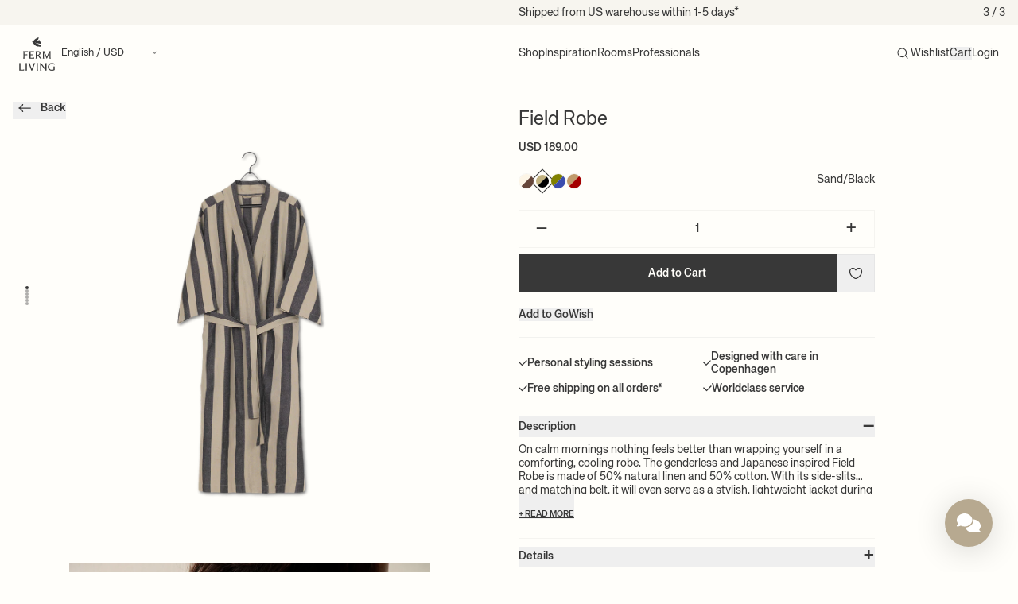

--- FILE ---
content_type: text/html; charset=utf-8
request_url: https://fermliving.us/products/field-robe-sandblack
body_size: 47659
content:
<!doctype html>
<html
  lang='en-US'
  dir=''
  data-country='US'
>
  <head>
    <meta charset='utf-8'>
    <meta name='viewport' content='width=device-width, initial-scale=1, viewport-fit=cover'>
      <script data-account='TK80V18jP2' src='https://cdn.userway.org/widget.js' defer></script>
    

    
      




      <script
      src='https://storage.googleapis.com/gowish-button-prod/js/gowish-iframe.js'
      data-use-btn='true'
      type='application/javascript'
      id='gowish-iframescript'
      defer='true'
    ></script>
    <script src='https://tag.heylink.com/ece111fb-4456-438d-a556-4dc57a2e8e7f/script.js' defer></script>
    <link rel='stylesheet' href='https://storage.googleapis.com/gowish-button-prod/css/gowish-iframe.css'>
    

    


    <link rel='canonical' href='https://fermliving.us/products/field-robe-sandblack'>










<link href='https://fermliving.dk/products/field-robe-sandblack' hreflang='da-DK' rel='alternate'>
<link href='https://fermliving.us/products/field-robe-sandblack' hreflang='en-US' rel='alternate'>
<link href='https://fermliving.se/products/field-robe-sandblack' hreflang='sv-SE' rel='alternate'>
<link href='https://fermliving.co.uk/products/field-robe-sandblack' hreflang='en-GB' rel='alternate'>
<link href='https://fermliving.com/nl-nl/products/field-robe-sandblack' hreflang='nl-NL' rel='alternate'>
<link href='https://fermliving.com/de-de/products/field-robe-sandblack' hreflang='de-DE' rel='alternate'>
<link href='https://fermliving.com/fr-fr/products/field-robe-sandblack' hreflang='fr-FR' rel='alternate'>
<link href='https://fermliving.com/products/field-robe-sandblack' hreflang='x-default' rel='alternate'>

    <link rel='preconnect' href='https://fonts.shopifycdn.com'>
    <link rel='preconnect' href='https://cdn.shopify.com'>
    <link rel='preconnect' href='https://v.shopify.com'>
    <link rel='preconnect' href='https://cdn.shopifycloud.com'>
    <link rel='preconnect' href='https://monorail-edge.shopifysvc.com'>
    <link rel='dns-prefetch' href='https://fonts.shopifycdn.com'>
    <link rel='dns-prefetch' href='https://cdn.shopify.com'>
    <link rel='dns-prefetch' href='https://v.shopify.com'>
    <link rel='dns-prefetch' href='https://cdn.shopifycloud.com'>
    <link rel='dns-prefetch' href='https://monorail-edge.shopifysvc.com'>
    <link rel='dns-prefetch' href='https://www.google-analytics.com/'>
    <link rel='dns-prefetch' href='https://www.googletagmanager.com/'>

    <link rel='preload' href='//fermliving.us/cdn/shop/t/68/assets/customer.js?v=57136833953205601071768954738' as='script'>
    <link href="//fermliving.us/cdn/shop/t/68/assets/fonts.css?v=176001369275812209141768559522" rel="stylesheet" type="text/css" media="all" />

    

    <title>
      Field Robe | Linen and cotton robe in Sand/Black | Ferm Living
      
      
    </title><meta name='description' content='The Japanese-inspired robe is made from a 50% linen and 50% cotton blend, which makes it both stylish and comfortable. Available in several colours.'><link rel='shortcut icon' href='//fermliving.us/cdn/shop/t/68/assets/favicon.png?v=139157126885505820601768484512' type='image/png'>

    <meta property='og:site_name' content='Ferm Living - US'>






  <meta property='og:type' content='product'>
  <meta property='og:title' content='Field Robe - Sand/Black'>
  <meta property='og:url' content='https://fermliving.us/products/field-robe-sandblack'>
  <meta property='og:description' content='On calm mornings nothing feels better than wrapping yourself in a comforting, cooling robe. The genderless and Japanese inspired Field Robe is made of 50% natural linen and 50% cotton. With its side-slits and matching belt, it will even serve as a stylish, lightweight jacket during the warm summer months. '>
  
    <meta property='og:image' content='https&#58;//fermliving.us/cdn/shop/files/512962_1104265394_1_x1200.png?v=1765888113'>
    <meta
      property='og:image:secure_url'
      content='https&#58;//fermliving.us/cdn/shop/files/512962_1104265394_1_x1200.png?v=1765888113'
    >
    <meta property='og:image:width' content='1200'>
    <meta property='og:image:height' content='630'>
  
  
  <meta property='og:price:amount' content='189.00'>
  <meta property='og:price:currency' content='USD'>



  <meta name='twitter:card' content='summary'>





  <meta name='twitter:title' content='Field Robe - Sand/Black'>
  <meta name='twitter:description' content='On calm mornings nothing feels better than wrapping yourself in a comforting, cooling robe. The genderless and Japanese inspired Field Robe is made of 50% natural linen and 50% cotton. With its side-s'>
  <meta name='twitter:image' content='https&#58;//fermliving.us/cdn/shop/files/512962_1104265394_1_x1200.png?v=1765888113'>
  <meta name='twitter:image:width' content='1024'>
  <meta name='twitter:image:height' content='1024'>



    

    

    <script>window.performance && window.performance.mark && window.performance.mark('shopify.content_for_header.start');</script><meta id="shopify-digital-wallet" name="shopify-digital-wallet" content="/32176570505/digital_wallets/dialog">
<meta name="shopify-checkout-api-token" content="f9e8df7c40a25483c98dc744c73b387e">
<meta id="in-context-paypal-metadata" data-shop-id="32176570505" data-venmo-supported="true" data-environment="production" data-locale="en_US" data-paypal-v4="true" data-currency="USD">
<link rel="alternate" type="application/json+oembed" href="https://fermliving.us/products/field-robe-sandblack.oembed">
<script async="async" src="/checkouts/internal/preloads.js?locale=en-US"></script>
<link rel="preconnect" href="https://shop.app" crossorigin="anonymous">
<script async="async" src="https://shop.app/checkouts/internal/preloads.js?locale=en-US&shop_id=32176570505" crossorigin="anonymous"></script>
<script id="apple-pay-shop-capabilities" type="application/json">{"shopId":32176570505,"countryCode":"US","currencyCode":"USD","merchantCapabilities":["supports3DS"],"merchantId":"gid:\/\/shopify\/Shop\/32176570505","merchantName":"Ferm Living - US","requiredBillingContactFields":["postalAddress","email","phone"],"requiredShippingContactFields":["postalAddress","email","phone"],"shippingType":"shipping","supportedNetworks":["visa","masterCard","amex","discover","elo","jcb"],"total":{"type":"pending","label":"Ferm Living - US","amount":"1.00"},"shopifyPaymentsEnabled":true,"supportsSubscriptions":true}</script>
<script id="shopify-features" type="application/json">{"accessToken":"f9e8df7c40a25483c98dc744c73b387e","betas":["rich-media-storefront-analytics"],"domain":"fermliving.us","predictiveSearch":true,"shopId":32176570505,"locale":"en"}</script>
<script>var Shopify = Shopify || {};
Shopify.shop = "fermliving-us.myshopify.com";
Shopify.locale = "en-US";
Shopify.currency = {"active":"USD","rate":"1.0"};
Shopify.country = "US";
Shopify.theme = {"name":"Januar 2026","id":150342205577,"schema_name":"Ferm Living","schema_version":"2.0.0","theme_store_id":null,"role":"main"};
Shopify.theme.handle = "null";
Shopify.theme.style = {"id":null,"handle":null};
Shopify.cdnHost = "fermliving.us/cdn";
Shopify.routes = Shopify.routes || {};
Shopify.routes.root = "/";</script>
<script type="module">!function(o){(o.Shopify=o.Shopify||{}).modules=!0}(window);</script>
<script>!function(o){function n(){var o=[];function n(){o.push(Array.prototype.slice.apply(arguments))}return n.q=o,n}var t=o.Shopify=o.Shopify||{};t.loadFeatures=n(),t.autoloadFeatures=n()}(window);</script>
<script>
  window.ShopifyPay = window.ShopifyPay || {};
  window.ShopifyPay.apiHost = "shop.app\/pay";
  window.ShopifyPay.redirectState = null;
</script>
<script id="shop-js-analytics" type="application/json">{"pageType":"product"}</script>
<script defer="defer" async type="module" src="//fermliving.us/cdn/shopifycloud/shop-js/modules/v2/client.init-shop-cart-sync_BT-GjEfc.en.esm.js"></script>
<script defer="defer" async type="module" src="//fermliving.us/cdn/shopifycloud/shop-js/modules/v2/chunk.common_D58fp_Oc.esm.js"></script>
<script defer="defer" async type="module" src="//fermliving.us/cdn/shopifycloud/shop-js/modules/v2/chunk.modal_xMitdFEc.esm.js"></script>
<script type="module">
  await import("//fermliving.us/cdn/shopifycloud/shop-js/modules/v2/client.init-shop-cart-sync_BT-GjEfc.en.esm.js");
await import("//fermliving.us/cdn/shopifycloud/shop-js/modules/v2/chunk.common_D58fp_Oc.esm.js");
await import("//fermliving.us/cdn/shopifycloud/shop-js/modules/v2/chunk.modal_xMitdFEc.esm.js");

  window.Shopify.SignInWithShop?.initShopCartSync?.({"fedCMEnabled":true,"windoidEnabled":true});

</script>
<script>
  window.Shopify = window.Shopify || {};
  if (!window.Shopify.featureAssets) window.Shopify.featureAssets = {};
  window.Shopify.featureAssets['shop-js'] = {"shop-cart-sync":["modules/v2/client.shop-cart-sync_DZOKe7Ll.en.esm.js","modules/v2/chunk.common_D58fp_Oc.esm.js","modules/v2/chunk.modal_xMitdFEc.esm.js"],"init-fed-cm":["modules/v2/client.init-fed-cm_B6oLuCjv.en.esm.js","modules/v2/chunk.common_D58fp_Oc.esm.js","modules/v2/chunk.modal_xMitdFEc.esm.js"],"shop-cash-offers":["modules/v2/client.shop-cash-offers_D2sdYoxE.en.esm.js","modules/v2/chunk.common_D58fp_Oc.esm.js","modules/v2/chunk.modal_xMitdFEc.esm.js"],"shop-login-button":["modules/v2/client.shop-login-button_QeVjl5Y3.en.esm.js","modules/v2/chunk.common_D58fp_Oc.esm.js","modules/v2/chunk.modal_xMitdFEc.esm.js"],"pay-button":["modules/v2/client.pay-button_DXTOsIq6.en.esm.js","modules/v2/chunk.common_D58fp_Oc.esm.js","modules/v2/chunk.modal_xMitdFEc.esm.js"],"shop-button":["modules/v2/client.shop-button_DQZHx9pm.en.esm.js","modules/v2/chunk.common_D58fp_Oc.esm.js","modules/v2/chunk.modal_xMitdFEc.esm.js"],"avatar":["modules/v2/client.avatar_BTnouDA3.en.esm.js"],"init-windoid":["modules/v2/client.init-windoid_CR1B-cfM.en.esm.js","modules/v2/chunk.common_D58fp_Oc.esm.js","modules/v2/chunk.modal_xMitdFEc.esm.js"],"init-shop-for-new-customer-accounts":["modules/v2/client.init-shop-for-new-customer-accounts_C_vY_xzh.en.esm.js","modules/v2/client.shop-login-button_QeVjl5Y3.en.esm.js","modules/v2/chunk.common_D58fp_Oc.esm.js","modules/v2/chunk.modal_xMitdFEc.esm.js"],"init-shop-email-lookup-coordinator":["modules/v2/client.init-shop-email-lookup-coordinator_BI7n9ZSv.en.esm.js","modules/v2/chunk.common_D58fp_Oc.esm.js","modules/v2/chunk.modal_xMitdFEc.esm.js"],"init-shop-cart-sync":["modules/v2/client.init-shop-cart-sync_BT-GjEfc.en.esm.js","modules/v2/chunk.common_D58fp_Oc.esm.js","modules/v2/chunk.modal_xMitdFEc.esm.js"],"shop-toast-manager":["modules/v2/client.shop-toast-manager_DiYdP3xc.en.esm.js","modules/v2/chunk.common_D58fp_Oc.esm.js","modules/v2/chunk.modal_xMitdFEc.esm.js"],"init-customer-accounts":["modules/v2/client.init-customer-accounts_D9ZNqS-Q.en.esm.js","modules/v2/client.shop-login-button_QeVjl5Y3.en.esm.js","modules/v2/chunk.common_D58fp_Oc.esm.js","modules/v2/chunk.modal_xMitdFEc.esm.js"],"init-customer-accounts-sign-up":["modules/v2/client.init-customer-accounts-sign-up_iGw4briv.en.esm.js","modules/v2/client.shop-login-button_QeVjl5Y3.en.esm.js","modules/v2/chunk.common_D58fp_Oc.esm.js","modules/v2/chunk.modal_xMitdFEc.esm.js"],"shop-follow-button":["modules/v2/client.shop-follow-button_CqMgW2wH.en.esm.js","modules/v2/chunk.common_D58fp_Oc.esm.js","modules/v2/chunk.modal_xMitdFEc.esm.js"],"checkout-modal":["modules/v2/client.checkout-modal_xHeaAweL.en.esm.js","modules/v2/chunk.common_D58fp_Oc.esm.js","modules/v2/chunk.modal_xMitdFEc.esm.js"],"shop-login":["modules/v2/client.shop-login_D91U-Q7h.en.esm.js","modules/v2/chunk.common_D58fp_Oc.esm.js","modules/v2/chunk.modal_xMitdFEc.esm.js"],"lead-capture":["modules/v2/client.lead-capture_BJmE1dJe.en.esm.js","modules/v2/chunk.common_D58fp_Oc.esm.js","modules/v2/chunk.modal_xMitdFEc.esm.js"],"payment-terms":["modules/v2/client.payment-terms_Ci9AEqFq.en.esm.js","modules/v2/chunk.common_D58fp_Oc.esm.js","modules/v2/chunk.modal_xMitdFEc.esm.js"]};
</script>
<script>(function() {
  var isLoaded = false;
  function asyncLoad() {
    if (isLoaded) return;
    isLoaded = true;
    var urls = ["\/\/cdn.shopify.com\/proxy\/f1cfacd1e09989ea79fc4a10737d768b563deb07b0541d89a8616853057c10d7\/static.photoslurp.com\/widget\/v3\/loader.js?shop=fermliving-us.myshopify.com\u0026sp-cache-control=cHVibGljLCBtYXgtYWdlPTkwMA"];
    for (var i = 0; i < urls.length; i++) {
      var s = document.createElement('script');
      s.type = 'text/javascript';
      s.async = true;
      s.src = urls[i];
      var x = document.getElementsByTagName('script')[0];
      x.parentNode.insertBefore(s, x);
    }
  };
  if(window.attachEvent) {
    window.attachEvent('onload', asyncLoad);
  } else {
    window.addEventListener('load', asyncLoad, false);
  }
})();</script>
<script id="__st">var __st={"a":32176570505,"offset":-21600,"reqid":"ad48c1bd-06b1-4a77-b93c-7bd43e48af7d-1769315597","pageurl":"fermliving.us\/products\/field-robe-sandblack","u":"7e1f3e4f566e","p":"product","rtyp":"product","rid":8389391057033};</script>
<script>window.ShopifyPaypalV4VisibilityTracking = true;</script>
<script id="captcha-bootstrap">!function(){'use strict';const t='contact',e='account',n='new_comment',o=[[t,t],['blogs',n],['comments',n],[t,'customer']],c=[[e,'customer_login'],[e,'guest_login'],[e,'recover_customer_password'],[e,'create_customer']],r=t=>t.map((([t,e])=>`form[action*='/${t}']:not([data-nocaptcha='true']) input[name='form_type'][value='${e}']`)).join(','),a=t=>()=>t?[...document.querySelectorAll(t)].map((t=>t.form)):[];function s(){const t=[...o],e=r(t);return a(e)}const i='password',u='form_key',d=['recaptcha-v3-token','g-recaptcha-response','h-captcha-response',i],f=()=>{try{return window.sessionStorage}catch{return}},m='__shopify_v',_=t=>t.elements[u];function p(t,e,n=!1){try{const o=window.sessionStorage,c=JSON.parse(o.getItem(e)),{data:r}=function(t){const{data:e,action:n}=t;return t[m]||n?{data:e,action:n}:{data:t,action:n}}(c);for(const[e,n]of Object.entries(r))t.elements[e]&&(t.elements[e].value=n);n&&o.removeItem(e)}catch(o){console.error('form repopulation failed',{error:o})}}const l='form_type',E='cptcha';function T(t){t.dataset[E]=!0}const w=window,h=w.document,L='Shopify',v='ce_forms',y='captcha';let A=!1;((t,e)=>{const n=(g='f06e6c50-85a8-45c8-87d0-21a2b65856fe',I='https://cdn.shopify.com/shopifycloud/storefront-forms-hcaptcha/ce_storefront_forms_captcha_hcaptcha.v1.5.2.iife.js',D={infoText:'Protected by hCaptcha',privacyText:'Privacy',termsText:'Terms'},(t,e,n)=>{const o=w[L][v],c=o.bindForm;if(c)return c(t,g,e,D).then(n);var r;o.q.push([[t,g,e,D],n]),r=I,A||(h.body.append(Object.assign(h.createElement('script'),{id:'captcha-provider',async:!0,src:r})),A=!0)});var g,I,D;w[L]=w[L]||{},w[L][v]=w[L][v]||{},w[L][v].q=[],w[L][y]=w[L][y]||{},w[L][y].protect=function(t,e){n(t,void 0,e),T(t)},Object.freeze(w[L][y]),function(t,e,n,w,h,L){const[v,y,A,g]=function(t,e,n){const i=e?o:[],u=t?c:[],d=[...i,...u],f=r(d),m=r(i),_=r(d.filter((([t,e])=>n.includes(e))));return[a(f),a(m),a(_),s()]}(w,h,L),I=t=>{const e=t.target;return e instanceof HTMLFormElement?e:e&&e.form},D=t=>v().includes(t);t.addEventListener('submit',(t=>{const e=I(t);if(!e)return;const n=D(e)&&!e.dataset.hcaptchaBound&&!e.dataset.recaptchaBound,o=_(e),c=g().includes(e)&&(!o||!o.value);(n||c)&&t.preventDefault(),c&&!n&&(function(t){try{if(!f())return;!function(t){const e=f();if(!e)return;const n=_(t);if(!n)return;const o=n.value;o&&e.removeItem(o)}(t);const e=Array.from(Array(32),(()=>Math.random().toString(36)[2])).join('');!function(t,e){_(t)||t.append(Object.assign(document.createElement('input'),{type:'hidden',name:u})),t.elements[u].value=e}(t,e),function(t,e){const n=f();if(!n)return;const o=[...t.querySelectorAll(`input[type='${i}']`)].map((({name:t})=>t)),c=[...d,...o],r={};for(const[a,s]of new FormData(t).entries())c.includes(a)||(r[a]=s);n.setItem(e,JSON.stringify({[m]:1,action:t.action,data:r}))}(t,e)}catch(e){console.error('failed to persist form',e)}}(e),e.submit())}));const S=(t,e)=>{t&&!t.dataset[E]&&(n(t,e.some((e=>e===t))),T(t))};for(const o of['focusin','change'])t.addEventListener(o,(t=>{const e=I(t);D(e)&&S(e,y())}));const B=e.get('form_key'),M=e.get(l),P=B&&M;t.addEventListener('DOMContentLoaded',(()=>{const t=y();if(P)for(const e of t)e.elements[l].value===M&&p(e,B);[...new Set([...A(),...v().filter((t=>'true'===t.dataset.shopifyCaptcha))])].forEach((e=>S(e,t)))}))}(h,new URLSearchParams(w.location.search),n,t,e,['guest_login'])})(!0,!0)}();</script>
<script integrity="sha256-4kQ18oKyAcykRKYeNunJcIwy7WH5gtpwJnB7kiuLZ1E=" data-source-attribution="shopify.loadfeatures" defer="defer" src="//fermliving.us/cdn/shopifycloud/storefront/assets/storefront/load_feature-a0a9edcb.js" crossorigin="anonymous"></script>
<script crossorigin="anonymous" defer="defer" src="//fermliving.us/cdn/shopifycloud/storefront/assets/shopify_pay/storefront-65b4c6d7.js?v=20250812"></script>
<script data-source-attribution="shopify.dynamic_checkout.dynamic.init">var Shopify=Shopify||{};Shopify.PaymentButton=Shopify.PaymentButton||{isStorefrontPortableWallets:!0,init:function(){window.Shopify.PaymentButton.init=function(){};var t=document.createElement("script");t.src="https://fermliving.us/cdn/shopifycloud/portable-wallets/latest/portable-wallets.en.js",t.type="module",document.head.appendChild(t)}};
</script>
<script data-source-attribution="shopify.dynamic_checkout.buyer_consent">
  function portableWalletsHideBuyerConsent(e){var t=document.getElementById("shopify-buyer-consent"),n=document.getElementById("shopify-subscription-policy-button");t&&n&&(t.classList.add("hidden"),t.setAttribute("aria-hidden","true"),n.removeEventListener("click",e))}function portableWalletsShowBuyerConsent(e){var t=document.getElementById("shopify-buyer-consent"),n=document.getElementById("shopify-subscription-policy-button");t&&n&&(t.classList.remove("hidden"),t.removeAttribute("aria-hidden"),n.addEventListener("click",e))}window.Shopify?.PaymentButton&&(window.Shopify.PaymentButton.hideBuyerConsent=portableWalletsHideBuyerConsent,window.Shopify.PaymentButton.showBuyerConsent=portableWalletsShowBuyerConsent);
</script>
<script data-source-attribution="shopify.dynamic_checkout.cart.bootstrap">document.addEventListener("DOMContentLoaded",(function(){function t(){return document.querySelector("shopify-accelerated-checkout-cart, shopify-accelerated-checkout")}if(t())Shopify.PaymentButton.init();else{new MutationObserver((function(e,n){t()&&(Shopify.PaymentButton.init(),n.disconnect())})).observe(document.body,{childList:!0,subtree:!0})}}));
</script>
<link id="shopify-accelerated-checkout-styles" rel="stylesheet" media="screen" href="https://fermliving.us/cdn/shopifycloud/portable-wallets/latest/accelerated-checkout-backwards-compat.css" crossorigin="anonymous">
<style id="shopify-accelerated-checkout-cart">
        #shopify-buyer-consent {
  margin-top: 1em;
  display: inline-block;
  width: 100%;
}

#shopify-buyer-consent.hidden {
  display: none;
}

#shopify-subscription-policy-button {
  background: none;
  border: none;
  padding: 0;
  text-decoration: underline;
  font-size: inherit;
  cursor: pointer;
}

#shopify-subscription-policy-button::before {
  box-shadow: none;
}

      </style>

<script>window.performance && window.performance.mark && window.performance.mark('shopify.content_for_header.end');</script>
    <style>
  /* Hide Cookiebot dialog until user interaction */
  #CybotCookiebotDialog {
    visibility: hidden !important;
    opacity: 0 !important;
    pointer-events: none !important;
    transition: opacity 0.2s ease-in-out;
  }
  .user-interacted #CybotCookiebotDialog {
    visibility: visible !important;
    opacity: 1 !important;
    pointer-events: auto !important;
  }
</style>
<script>
  (function () {
    function markInteracted() {
      try { document.documentElement.classList.add('user-interacted'); } catch (_) {}
    }

    // If already active (e.g., navigation or immediate interaction), mark now
    try {
      if (navigator.userActivation && (navigator.userActivation.isActive || navigator.userActivation.hasBeenActive)) {
        markInteracted();
        return;
      }
    } catch (_) {}

    // Include desktop and mobile gestures: click/keydown, pointer/touch down/move, scroll, wheel, mousemove
    var events = ['click', 'keydown', 'touchstart', 'touchmove', 'pointerdown', 'pointermove', 'scroll', 'wheel', 'mousemove'];
    var done = function () {
      markInteracted();
      try { events.forEach(function (ev) { window.removeEventListener(ev, done, true); }); } catch (_) {}
    };
    try { events.forEach(function (ev) { window.addEventListener(ev, done, { passive: true, capture: true }); }); } catch (_) {}
  })();
</script>


    <script defer>
      if (performance.navigation.type == 2) {
        location.reload(true);
      }

      var Shopify = Shopify || {};

      // Money format not exposed globally; components must pass explicit data-money-format attributes.

      

      shop = {
        klaviyoCompanyId: "RjSNk5",
        campaign: {
          threshold: 0, 
        },
      };
    </script>

<script src='//fermliving.us/cdn/shop/t/68/assets/speedblitz.min.js?v=20092422000980684151768484512' data-no-instant defer></script>
<script data-no-instant defer>
  window.addEventListener('DOMContentLoaded', function () {
    !(function t() {
      try {
        return window.self !== window.top;
      } catch (e) {
        return !0;
      }
    })() &&
      InstantClick.on('change', function () {
        $('head script[src*="shopify"]').each(function () {
          var t = document.createElement('script');
          (t.type = 'text/javascript'), (t.src = $(this).attr('src')), $('body').append(t);
        }),
          $('body').removeClass('fancybox-active'),
          $.fancybox.destroy(),
          InstantClick.init();
      });
  });
</script>

<link href="//fermliving.us/cdn/shop/t/68/assets/app.css?v=85617812525943985161769087841" rel="stylesheet" type="text/css" media="all" />

<script src='//fermliving.us/cdn/shop/t/68/assets/app.js?v=120881370202078633191768955546' defer></script>

<script src='//fermliving.us/cdn/shop/t/68/assets/customer.js?v=57136833953205601071768954738' defer></script>

<script src='//fermliving.us/cdn/shopifycloud/storefront/assets/themes_support/option_selection-b017cd28.js' defer></script>


  <script src='//fermliving.us/cdn/shop/t/68/assets/product.js?v=117381529178782846221768945006' defer></script>

  










<!-- BEGIN app block: shopify://apps/klaviyo-email-marketing-sms/blocks/klaviyo-onsite-embed/2632fe16-c075-4321-a88b-50b567f42507 -->












  <script async src="https://static.klaviyo.com/onsite/js/RjSNk5/klaviyo.js?company_id=RjSNk5"></script>
  <script>!function(){if(!window.klaviyo){window._klOnsite=window._klOnsite||[];try{window.klaviyo=new Proxy({},{get:function(n,i){return"push"===i?function(){var n;(n=window._klOnsite).push.apply(n,arguments)}:function(){for(var n=arguments.length,o=new Array(n),w=0;w<n;w++)o[w]=arguments[w];var t="function"==typeof o[o.length-1]?o.pop():void 0,e=new Promise((function(n){window._klOnsite.push([i].concat(o,[function(i){t&&t(i),n(i)}]))}));return e}}})}catch(n){window.klaviyo=window.klaviyo||[],window.klaviyo.push=function(){var n;(n=window._klOnsite).push.apply(n,arguments)}}}}();</script>

  
    <script id="viewed_product">
      if (item == null) {
        var _learnq = _learnq || [];

        var MetafieldReviews = null
        var MetafieldYotpoRating = null
        var MetafieldYotpoCount = null
        var MetafieldLooxRating = null
        var MetafieldLooxCount = null
        var okendoProduct = null
        var okendoProductReviewCount = null
        var okendoProductReviewAverageValue = null
        try {
          // The following fields are used for Customer Hub recently viewed in order to add reviews.
          // This information is not part of __kla_viewed. Instead, it is part of __kla_viewed_reviewed_items
          MetafieldReviews = {};
          MetafieldYotpoRating = null
          MetafieldYotpoCount = null
          MetafieldLooxRating = null
          MetafieldLooxCount = null

          okendoProduct = null
          // If the okendo metafield is not legacy, it will error, which then requires the new json formatted data
          if (okendoProduct && 'error' in okendoProduct) {
            okendoProduct = null
          }
          okendoProductReviewCount = okendoProduct ? okendoProduct.reviewCount : null
          okendoProductReviewAverageValue = okendoProduct ? okendoProduct.reviewAverageValue : null
        } catch (error) {
          console.error('Error in Klaviyo onsite reviews tracking:', error);
        }

        var item = {
          Name: "Field Robe - Sand\/Black",
          ProductID: 8389391057033,
          Categories: ["All products","All test","Bestsellers","Gift Guide for Him","Not on sale","Photoslurp","Textiles","The Bathroom","Towels"],
          ImageURL: "https://fermliving.us/cdn/shop/files/512962_1104265394_1_grande.png?v=1765888113",
          URL: "https://fermliving.us/products/field-robe-sandblack",
          Brand: "Ferm Living - US",
          Price: "USD 189.00",
          Value: "189.00",
          CompareAtPrice: "USD 0.00"
        };
        _learnq.push(['track', 'Viewed Product', item]);
        _learnq.push(['trackViewedItem', {
          Title: item.Name,
          ItemId: item.ProductID,
          Categories: item.Categories,
          ImageUrl: item.ImageURL,
          Url: item.URL,
          Metadata: {
            Brand: item.Brand,
            Price: item.Price,
            Value: item.Value,
            CompareAtPrice: item.CompareAtPrice
          },
          metafields:{
            reviews: MetafieldReviews,
            yotpo:{
              rating: MetafieldYotpoRating,
              count: MetafieldYotpoCount,
            },
            loox:{
              rating: MetafieldLooxRating,
              count: MetafieldLooxCount,
            },
            okendo: {
              rating: okendoProductReviewAverageValue,
              count: okendoProductReviewCount,
            }
          }
        }]);
      }
    </script>
  




  <script>
    window.klaviyoReviewsProductDesignMode = false
  </script>







<!-- END app block --><!-- BEGIN app block: shopify://apps/stape-conversion-tracking/blocks/gtm/7e13c847-7971-409d-8fe0-29ec14d5f048 --><script>
  window.lsData = {};
  window.dataLayer = window.dataLayer || [];
  window.addEventListener("message", (event) => {
    if (event.data?.event) {
      window.dataLayer.push(event.data);
    }
  });
  window.dataShopStape = {
    shop: "fermliving.us",
    shopId: "32176570505",
  }
</script>

<!-- END app block --><!-- BEGIN app block: shopify://apps/eg-auto-add-to-cart/blocks/app-embed/0f7d4f74-1e89-4820-aec4-6564d7e535d2 -->










  
    <script
      async
      type="text/javascript"
      src="https://cdn.506.io/eg/script.js?shop=fermliving-us.myshopify.com&v=7"
    ></script>
  



  <meta id="easygift-shop" itemid="c2hvcF8kXzE3NjkzMTU1OTc=" content="{&quot;isInstalled&quot;:true,&quot;installedOn&quot;:&quot;2025-11-10T13:58:11.247Z&quot;,&quot;appVersion&quot;:&quot;3.0&quot;,&quot;subscriptionName&quot;:&quot;Unlimited&quot;,&quot;cartAnalytics&quot;:true,&quot;freeTrialEndsOn&quot;:null,&quot;settings&quot;:{&quot;reminderBannerStyle&quot;:{&quot;position&quot;:{&quot;horizontal&quot;:&quot;right&quot;,&quot;vertical&quot;:&quot;bottom&quot;},&quot;closingMode&quot;:&quot;doNotAutoClose&quot;,&quot;cssStyles&quot;:&quot;&quot;,&quot;displayAfter&quot;:5,&quot;headerText&quot;:&quot;&quot;,&quot;imageUrl&quot;:null,&quot;primaryColor&quot;:&quot;#000000&quot;,&quot;reshowBannerAfter&quot;:&quot;everyNewSession&quot;,&quot;selfcloseAfter&quot;:5,&quot;showImage&quot;:false,&quot;subHeaderText&quot;:&quot;&quot;},&quot;addedItemIdentifier&quot;:&quot;_Gifted&quot;,&quot;ignoreOtherAppLineItems&quot;:null,&quot;customVariantsInfoLifetimeMins&quot;:1440,&quot;redirectPath&quot;:null,&quot;ignoreNonStandardCartRequests&quot;:false,&quot;bannerStyle&quot;:{&quot;position&quot;:{&quot;horizontal&quot;:&quot;right&quot;,&quot;vertical&quot;:&quot;bottom&quot;},&quot;cssStyles&quot;:null,&quot;primaryColor&quot;:&quot;#000000&quot;},&quot;themePresetId&quot;:null,&quot;notificationStyle&quot;:{&quot;position&quot;:{&quot;horizontal&quot;:null,&quot;vertical&quot;:null},&quot;cssStyles&quot;:null,&quot;duration&quot;:null,&quot;hasCustomizations&quot;:false,&quot;primaryColor&quot;:null},&quot;fetchCartData&quot;:false,&quot;useLocalStorage&quot;:{&quot;enabled&quot;:false,&quot;expiryMinutes&quot;:null},&quot;popupStyle&quot;:{&quot;closeModalOutsideClick&quot;:true,&quot;addButtonText&quot;:null,&quot;cssStyles&quot;:null,&quot;dismissButtonText&quot;:null,&quot;hasCustomizations&quot;:false,&quot;imageUrl&quot;:null,&quot;outOfStockButtonText&quot;:null,&quot;primaryColor&quot;:null,&quot;secondaryColor&quot;:null,&quot;showProductLink&quot;:false,&quot;subscriptionLabel&quot;:null},&quot;refreshAfterBannerClick&quot;:false,&quot;disableReapplyRules&quot;:false,&quot;disableReloadOnFailedAddition&quot;:false,&quot;autoReloadCartPage&quot;:false,&quot;ajaxRedirectPath&quot;:null,&quot;allowSimultaneousRequests&quot;:false,&quot;applyRulesOnCheckout&quot;:false,&quot;enableCartCtrlOverrides&quot;:true,&quot;scriptSettings&quot;:{&quot;branding&quot;:{&quot;removalRequestSent&quot;:null,&quot;show&quot;:false},&quot;productPageRedirection&quot;:{&quot;enabled&quot;:false,&quot;products&quot;:[],&quot;redirectionURL&quot;:&quot;\/&quot;},&quot;debugging&quot;:{&quot;enabled&quot;:false,&quot;enabledOn&quot;:null,&quot;stringifyObj&quot;:false},&quot;customCSS&quot;:null,&quot;decodePayload&quot;:false,&quot;delayUpdates&quot;:2000,&quot;enableBuyNowInterceptions&quot;:false,&quot;fetchCartDataBeforeRequest&quot;:false,&quot;fetchProductInfoFromSavedDomain&quot;:false,&quot;hideAlertsOnFrontend&quot;:false,&quot;hideGiftedPropertyText&quot;:false,&quot;removeEGPropertyFromSplitActionLineItems&quot;:false,&quot;removeProductsAddedFromExpiredRules&quot;:false,&quot;useFinalPrice&quot;:false}},&quot;translations&quot;:null,&quot;defaultLocale&quot;:&quot;en-US&quot;,&quot;shopDomain&quot;:&quot;fermliving.us&quot;}">


<script defer>
  (async function() {
    try {

      const blockVersion = "v3"
      if (blockVersion != "v3") {
        return
      }

      let metaErrorFlag = false;
      if (metaErrorFlag) {
        return
      }

      // Parse metafields as JSON
      const metafields = {};

      // Process metafields in JavaScript
      let savedRulesArray = [];
      for (const [key, value] of Object.entries(metafields)) {
        if (value) {
          for (const prop in value) {
            // avoiding Object.Keys for performance gain -- no need to make an array of keys.
            savedRulesArray.push(value);
            break;
          }
        }
      }

      const metaTag = document.createElement('meta');
      metaTag.id = 'easygift-rules';
      metaTag.content = JSON.stringify(savedRulesArray);
      metaTag.setAttribute('itemid', 'cnVsZXNfJF8xNzY5MzE1NTk3');

      document.head.appendChild(metaTag);
      } catch (err) {
        
      }
  })();
</script>


  <script
    type="text/javascript"
    defer
  >

    (function () {
      try {
        window.EG_INFO = window.EG_INFO || {};
        var shopInfo = {"isInstalled":true,"installedOn":"2025-11-10T13:58:11.247Z","appVersion":"3.0","subscriptionName":"Unlimited","cartAnalytics":true,"freeTrialEndsOn":null,"settings":{"reminderBannerStyle":{"position":{"horizontal":"right","vertical":"bottom"},"closingMode":"doNotAutoClose","cssStyles":"","displayAfter":5,"headerText":"","imageUrl":null,"primaryColor":"#000000","reshowBannerAfter":"everyNewSession","selfcloseAfter":5,"showImage":false,"subHeaderText":""},"addedItemIdentifier":"_Gifted","ignoreOtherAppLineItems":null,"customVariantsInfoLifetimeMins":1440,"redirectPath":null,"ignoreNonStandardCartRequests":false,"bannerStyle":{"position":{"horizontal":"right","vertical":"bottom"},"cssStyles":null,"primaryColor":"#000000"},"themePresetId":null,"notificationStyle":{"position":{"horizontal":null,"vertical":null},"cssStyles":null,"duration":null,"hasCustomizations":false,"primaryColor":null},"fetchCartData":false,"useLocalStorage":{"enabled":false,"expiryMinutes":null},"popupStyle":{"closeModalOutsideClick":true,"addButtonText":null,"cssStyles":null,"dismissButtonText":null,"hasCustomizations":false,"imageUrl":null,"outOfStockButtonText":null,"primaryColor":null,"secondaryColor":null,"showProductLink":false,"subscriptionLabel":null},"refreshAfterBannerClick":false,"disableReapplyRules":false,"disableReloadOnFailedAddition":false,"autoReloadCartPage":false,"ajaxRedirectPath":null,"allowSimultaneousRequests":false,"applyRulesOnCheckout":false,"enableCartCtrlOverrides":true,"scriptSettings":{"branding":{"removalRequestSent":null,"show":false},"productPageRedirection":{"enabled":false,"products":[],"redirectionURL":"\/"},"debugging":{"enabled":false,"enabledOn":null,"stringifyObj":false},"customCSS":null,"decodePayload":false,"delayUpdates":2000,"enableBuyNowInterceptions":false,"fetchCartDataBeforeRequest":false,"fetchProductInfoFromSavedDomain":false,"hideAlertsOnFrontend":false,"hideGiftedPropertyText":false,"removeEGPropertyFromSplitActionLineItems":false,"removeProductsAddedFromExpiredRules":false,"useFinalPrice":false}},"translations":null,"defaultLocale":"en-US","shopDomain":"fermliving.us"};
        var productRedirectionEnabled = shopInfo.settings.scriptSettings.productPageRedirection.enabled;
        if (["Unlimited", "Enterprise"].includes(shopInfo.subscriptionName) && productRedirectionEnabled) {
          var products = shopInfo.settings.scriptSettings.productPageRedirection.products;
          if (products.length > 0) {
            var productIds = products.map(function(prod) {
              var productGid = prod.id;
              var productIdNumber = parseInt(productGid.split('/').pop());
              return productIdNumber;
            });
            var productInfo = {"id":8389391057033,"title":"Field Robe - Sand\/Black","handle":"field-robe-sandblack","description":"\u003cp\u003eOn calm mornings nothing feels better than wrapping yourself in a comforting, cooling robe. The genderless and Japanese inspired Field Robe is made of 50% natural linen and 50% cotton. With its side-slits and matching belt, it will even serve as a stylish, lightweight jacket during the warm summer months. \u003c\/p\u003e","published_at":"2025-12-16T06:28:31-06:00","created_at":"2025-12-16T06:28:29-06:00","vendor":"Ferm Living - US","type":"","tags":["LIVING","towels","zz_7179","zz_7196","zz_7197","zz_7330","zz_7376","zz_7399","zz_7400","zz_7541","zz_7589","zz_7612","zz_7754","zz_7802","zz_7821","zz_7822","zz_7954","zz_8002","zz_8025","zz_8026","zz_8167"],"price":18900,"price_min":18900,"price_max":18900,"available":true,"price_varies":false,"compare_at_price":null,"compare_at_price_min":0,"compare_at_price_max":0,"compare_at_price_varies":false,"variants":[{"id":45061934809225,"title":"Default Title","option1":"Default Title","option2":null,"option3":null,"sku":"1104265394","requires_shipping":true,"taxable":true,"featured_image":{"id":38182950731913,"product_id":8389391057033,"position":1,"created_at":"2025-12-16T06:28:30-06:00","updated_at":"2025-12-16T06:28:33-06:00","alt":"missing","width":1440,"height":1920,"src":"\/\/fermliving.us\/cdn\/shop\/files\/512962_1104265394_1.png?v=1765888113","variant_ids":[45061934809225]},"available":true,"name":"Field Robe - Sand\/Black","public_title":null,"options":["Default Title"],"price":18900,"weight":10,"compare_at_price":null,"inventory_management":"shopify","barcode":"5704723283607","featured_media":{"alt":"missing","id":29243364737161,"position":1,"preview_image":{"aspect_ratio":0.75,"height":1920,"width":1440,"src":"\/\/fermliving.us\/cdn\/shop\/files\/512962_1104265394_1.png?v=1765888113"}},"requires_selling_plan":false,"selling_plan_allocations":[],"quantity_rule":{"min":1,"max":null,"increment":1}}],"images":["\/\/fermliving.us\/cdn\/shop\/files\/512962_1104265394_1.png?v=1765888113","\/\/fermliving.us\/cdn\/shop\/files\/831858_1104265394_2.jpg?v=1765888114","\/\/fermliving.us\/cdn\/shop\/files\/758782_1104265394_4.jpg?v=1765888113","\/\/fermliving.us\/cdn\/shop\/files\/570652_1104265394_3.png?v=1765888113","\/\/fermliving.us\/cdn\/shop\/files\/991738_1104265394_4.png?v=1765888113","\/\/fermliving.us\/cdn\/shop\/files\/638698_1104265394_5.png?v=1765888113"],"featured_image":"\/\/fermliving.us\/cdn\/shop\/files\/512962_1104265394_1.png?v=1765888113","options":["Title"],"media":[{"alt":"missing","id":29243364737161,"position":1,"preview_image":{"aspect_ratio":0.75,"height":1920,"width":1440,"src":"\/\/fermliving.us\/cdn\/shop\/files\/512962_1104265394_1.png?v=1765888113"},"aspect_ratio":0.75,"height":1920,"media_type":"image","src":"\/\/fermliving.us\/cdn\/shop\/files\/512962_1104265394_1.png?v=1765888113","width":1440},{"alt":"missing","id":29243364769929,"position":2,"preview_image":{"aspect_ratio":0.75,"height":1920,"width":1440,"src":"\/\/fermliving.us\/cdn\/shop\/files\/831858_1104265394_2.jpg?v=1765888114"},"aspect_ratio":0.75,"height":1920,"media_type":"image","src":"\/\/fermliving.us\/cdn\/shop\/files\/831858_1104265394_2.jpg?v=1765888114","width":1440},{"alt":"missing","id":29243364802697,"position":3,"preview_image":{"aspect_ratio":0.75,"height":1920,"width":1440,"src":"\/\/fermliving.us\/cdn\/shop\/files\/758782_1104265394_4.jpg?v=1765888113"},"aspect_ratio":0.75,"height":1920,"media_type":"image","src":"\/\/fermliving.us\/cdn\/shop\/files\/758782_1104265394_4.jpg?v=1765888113","width":1440},{"alt":"missing","id":29243364835465,"position":4,"preview_image":{"aspect_ratio":0.75,"height":1920,"width":1440,"src":"\/\/fermliving.us\/cdn\/shop\/files\/570652_1104265394_3.png?v=1765888113"},"aspect_ratio":0.75,"height":1920,"media_type":"image","src":"\/\/fermliving.us\/cdn\/shop\/files\/570652_1104265394_3.png?v=1765888113","width":1440},{"alt":"missing","id":29243364868233,"position":5,"preview_image":{"aspect_ratio":0.75,"height":1920,"width":1440,"src":"\/\/fermliving.us\/cdn\/shop\/files\/991738_1104265394_4.png?v=1765888113"},"aspect_ratio":0.75,"height":1920,"media_type":"image","src":"\/\/fermliving.us\/cdn\/shop\/files\/991738_1104265394_4.png?v=1765888113","width":1440},{"alt":"missing","id":29243364901001,"position":6,"preview_image":{"aspect_ratio":0.75,"height":1920,"width":1440,"src":"\/\/fermliving.us\/cdn\/shop\/files\/638698_1104265394_5.png?v=1765888113"},"aspect_ratio":0.75,"height":1920,"media_type":"image","src":"\/\/fermliving.us\/cdn\/shop\/files\/638698_1104265394_5.png?v=1765888113","width":1440}],"requires_selling_plan":false,"selling_plan_groups":[],"content":"\u003cp\u003eOn calm mornings nothing feels better than wrapping yourself in a comforting, cooling robe. The genderless and Japanese inspired Field Robe is made of 50% natural linen and 50% cotton. With its side-slits and matching belt, it will even serve as a stylish, lightweight jacket during the warm summer months. \u003c\/p\u003e"};
            var isProductInList = productIds.includes(productInfo.id);
            if (isProductInList) {
              var redirectionURL = shopInfo.settings.scriptSettings.productPageRedirection.redirectionURL;
              if (redirectionURL) {
                window.location = redirectionURL;
              }
            }
          }
        }

        

          var rawPriceString = "189.00";
    
          rawPriceString = rawPriceString.trim();
    
          var normalisedPrice;

          function processNumberString(str) {
            // Helper to find the rightmost index of '.', ',' or "'"
            const lastDot = str.lastIndexOf('.');
            const lastComma = str.lastIndexOf(',');
            const lastApostrophe = str.lastIndexOf("'");
            const lastIndex = Math.max(lastDot, lastComma, lastApostrophe);

            // If no punctuation, remove any stray spaces and return
            if (lastIndex === -1) {
              return str.replace(/[.,'\s]/g, '');
            }

            // Extract parts
            const before = str.slice(0, lastIndex).replace(/[.,'\s]/g, '');
            const after = str.slice(lastIndex + 1).replace(/[.,'\s]/g, '');

            // If the after part is 1 or 2 digits, treat as decimal
            if (after.length > 0 && after.length <= 2) {
              return `${before}.${after}`;
            }

            // Otherwise treat as integer with thousands separator removed
            return before + after;
          }

          normalisedPrice = processNumberString(rawPriceString)

          window.EG_INFO["45061934809225"] = {
            "price": `${normalisedPrice}`,
            "presentmentPrices": {
              "edges": [
                {
                  "node": {
                    "price": {
                      "amount": `${normalisedPrice}`,
                      "currencyCode": "USD"
                    }
                  }
                }
              ]
            },
            "sellingPlanGroups": {
              "edges": [
                
              ]
            },
            "product": {
              "id": "gid://shopify/Product/8389391057033",
              "tags": ["LIVING","towels","zz_7179","zz_7196","zz_7197","zz_7330","zz_7376","zz_7399","zz_7400","zz_7541","zz_7589","zz_7612","zz_7754","zz_7802","zz_7821","zz_7822","zz_7954","zz_8002","zz_8025","zz_8026","zz_8167"],
              "collections": {
                "pageInfo": {
                  "hasNextPage": false
                },
                "edges": [
                  
                    {
                      "node": {
                        "id": "gid://shopify/Collection/279223599241"
                      }
                    },
                  
                    {
                      "node": {
                        "id": "gid://shopify/Collection/191013781641"
                      }
                    },
                  
                    {
                      "node": {
                        "id": "gid://shopify/Collection/283499823241"
                      }
                    },
                  
                    {
                      "node": {
                        "id": "gid://shopify/Collection/309835595913"
                      }
                    },
                  
                    {
                      "node": {
                        "id": "gid://shopify/Collection/189567631497"
                      }
                    },
                  
                    {
                      "node": {
                        "id": "gid://shopify/Collection/189698572425"
                      }
                    },
                  
                    {
                      "node": {
                        "id": "gid://shopify/Collection/309831073929"
                      }
                    },
                  
                    {
                      "node": {
                        "id": "gid://shopify/Collection/309830582409"
                      }
                    },
                  
                    {
                      "node": {
                        "id": "gid://shopify/Collection/309831106697"
                      }
                    }
                  
                ]
              }
            },
            "id": "45061934809225",
            "timestamp": 1769315597
          };
        
      } catch(err) {
      return
    }})()
  </script>



<!-- END app block --><script src="https://cdn.shopify.com/extensions/019b8ed3-90b4-7b95-8e01-aa6b35f1be2e/stape-remix-29/assets/widget.js" type="text/javascript" defer="defer"></script>
<script src="https://cdn.shopify.com/extensions/019bb70a-be4d-7746-91c7-30714bd9d014/node-app-147/assets/bookeasy-widget.js" type="text/javascript" defer="defer"></script>
<link href="https://monorail-edge.shopifysvc.com" rel="dns-prefetch">
<script>(function(){if ("sendBeacon" in navigator && "performance" in window) {try {var session_token_from_headers = performance.getEntriesByType('navigation')[0].serverTiming.find(x => x.name == '_s').description;} catch {var session_token_from_headers = undefined;}var session_cookie_matches = document.cookie.match(/_shopify_s=([^;]*)/);var session_token_from_cookie = session_cookie_matches && session_cookie_matches.length === 2 ? session_cookie_matches[1] : "";var session_token = session_token_from_headers || session_token_from_cookie || "";function handle_abandonment_event(e) {var entries = performance.getEntries().filter(function(entry) {return /monorail-edge.shopifysvc.com/.test(entry.name);});if (!window.abandonment_tracked && entries.length === 0) {window.abandonment_tracked = true;var currentMs = Date.now();var navigation_start = performance.timing.navigationStart;var payload = {shop_id: 32176570505,url: window.location.href,navigation_start,duration: currentMs - navigation_start,session_token,page_type: "product"};window.navigator.sendBeacon("https://monorail-edge.shopifysvc.com/v1/produce", JSON.stringify({schema_id: "online_store_buyer_site_abandonment/1.1",payload: payload,metadata: {event_created_at_ms: currentMs,event_sent_at_ms: currentMs}}));}}window.addEventListener('pagehide', handle_abandonment_event);}}());</script>
<script id="web-pixels-manager-setup">(function e(e,d,r,n,o){if(void 0===o&&(o={}),!Boolean(null===(a=null===(i=window.Shopify)||void 0===i?void 0:i.analytics)||void 0===a?void 0:a.replayQueue)){var i,a;window.Shopify=window.Shopify||{};var t=window.Shopify;t.analytics=t.analytics||{};var s=t.analytics;s.replayQueue=[],s.publish=function(e,d,r){return s.replayQueue.push([e,d,r]),!0};try{self.performance.mark("wpm:start")}catch(e){}var l=function(){var e={modern:/Edge?\/(1{2}[4-9]|1[2-9]\d|[2-9]\d{2}|\d{4,})\.\d+(\.\d+|)|Firefox\/(1{2}[4-9]|1[2-9]\d|[2-9]\d{2}|\d{4,})\.\d+(\.\d+|)|Chrom(ium|e)\/(9{2}|\d{3,})\.\d+(\.\d+|)|(Maci|X1{2}).+ Version\/(15\.\d+|(1[6-9]|[2-9]\d|\d{3,})\.\d+)([,.]\d+|)( \(\w+\)|)( Mobile\/\w+|) Safari\/|Chrome.+OPR\/(9{2}|\d{3,})\.\d+\.\d+|(CPU[ +]OS|iPhone[ +]OS|CPU[ +]iPhone|CPU IPhone OS|CPU iPad OS)[ +]+(15[._]\d+|(1[6-9]|[2-9]\d|\d{3,})[._]\d+)([._]\d+|)|Android:?[ /-](13[3-9]|1[4-9]\d|[2-9]\d{2}|\d{4,})(\.\d+|)(\.\d+|)|Android.+Firefox\/(13[5-9]|1[4-9]\d|[2-9]\d{2}|\d{4,})\.\d+(\.\d+|)|Android.+Chrom(ium|e)\/(13[3-9]|1[4-9]\d|[2-9]\d{2}|\d{4,})\.\d+(\.\d+|)|SamsungBrowser\/([2-9]\d|\d{3,})\.\d+/,legacy:/Edge?\/(1[6-9]|[2-9]\d|\d{3,})\.\d+(\.\d+|)|Firefox\/(5[4-9]|[6-9]\d|\d{3,})\.\d+(\.\d+|)|Chrom(ium|e)\/(5[1-9]|[6-9]\d|\d{3,})\.\d+(\.\d+|)([\d.]+$|.*Safari\/(?![\d.]+ Edge\/[\d.]+$))|(Maci|X1{2}).+ Version\/(10\.\d+|(1[1-9]|[2-9]\d|\d{3,})\.\d+)([,.]\d+|)( \(\w+\)|)( Mobile\/\w+|) Safari\/|Chrome.+OPR\/(3[89]|[4-9]\d|\d{3,})\.\d+\.\d+|(CPU[ +]OS|iPhone[ +]OS|CPU[ +]iPhone|CPU IPhone OS|CPU iPad OS)[ +]+(10[._]\d+|(1[1-9]|[2-9]\d|\d{3,})[._]\d+)([._]\d+|)|Android:?[ /-](13[3-9]|1[4-9]\d|[2-9]\d{2}|\d{4,})(\.\d+|)(\.\d+|)|Mobile Safari.+OPR\/([89]\d|\d{3,})\.\d+\.\d+|Android.+Firefox\/(13[5-9]|1[4-9]\d|[2-9]\d{2}|\d{4,})\.\d+(\.\d+|)|Android.+Chrom(ium|e)\/(13[3-9]|1[4-9]\d|[2-9]\d{2}|\d{4,})\.\d+(\.\d+|)|Android.+(UC? ?Browser|UCWEB|U3)[ /]?(15\.([5-9]|\d{2,})|(1[6-9]|[2-9]\d|\d{3,})\.\d+)\.\d+|SamsungBrowser\/(5\.\d+|([6-9]|\d{2,})\.\d+)|Android.+MQ{2}Browser\/(14(\.(9|\d{2,})|)|(1[5-9]|[2-9]\d|\d{3,})(\.\d+|))(\.\d+|)|K[Aa][Ii]OS\/(3\.\d+|([4-9]|\d{2,})\.\d+)(\.\d+|)/},d=e.modern,r=e.legacy,n=navigator.userAgent;return n.match(d)?"modern":n.match(r)?"legacy":"unknown"}(),u="modern"===l?"modern":"legacy",c=(null!=n?n:{modern:"",legacy:""})[u],f=function(e){return[e.baseUrl,"/wpm","/b",e.hashVersion,"modern"===e.buildTarget?"m":"l",".js"].join("")}({baseUrl:d,hashVersion:r,buildTarget:u}),m=function(e){var d=e.version,r=e.bundleTarget,n=e.surface,o=e.pageUrl,i=e.monorailEndpoint;return{emit:function(e){var a=e.status,t=e.errorMsg,s=(new Date).getTime(),l=JSON.stringify({metadata:{event_sent_at_ms:s},events:[{schema_id:"web_pixels_manager_load/3.1",payload:{version:d,bundle_target:r,page_url:o,status:a,surface:n,error_msg:t},metadata:{event_created_at_ms:s}}]});if(!i)return console&&console.warn&&console.warn("[Web Pixels Manager] No Monorail endpoint provided, skipping logging."),!1;try{return self.navigator.sendBeacon.bind(self.navigator)(i,l)}catch(e){}var u=new XMLHttpRequest;try{return u.open("POST",i,!0),u.setRequestHeader("Content-Type","text/plain"),u.send(l),!0}catch(e){return console&&console.warn&&console.warn("[Web Pixels Manager] Got an unhandled error while logging to Monorail."),!1}}}}({version:r,bundleTarget:l,surface:e.surface,pageUrl:self.location.href,monorailEndpoint:e.monorailEndpoint});try{o.browserTarget=l,function(e){var d=e.src,r=e.async,n=void 0===r||r,o=e.onload,i=e.onerror,a=e.sri,t=e.scriptDataAttributes,s=void 0===t?{}:t,l=document.createElement("script"),u=document.querySelector("head"),c=document.querySelector("body");if(l.async=n,l.src=d,a&&(l.integrity=a,l.crossOrigin="anonymous"),s)for(var f in s)if(Object.prototype.hasOwnProperty.call(s,f))try{l.dataset[f]=s[f]}catch(e){}if(o&&l.addEventListener("load",o),i&&l.addEventListener("error",i),u)u.appendChild(l);else{if(!c)throw new Error("Did not find a head or body element to append the script");c.appendChild(l)}}({src:f,async:!0,onload:function(){if(!function(){var e,d;return Boolean(null===(d=null===(e=window.Shopify)||void 0===e?void 0:e.analytics)||void 0===d?void 0:d.initialized)}()){var d=window.webPixelsManager.init(e)||void 0;if(d){var r=window.Shopify.analytics;r.replayQueue.forEach((function(e){var r=e[0],n=e[1],o=e[2];d.publishCustomEvent(r,n,o)})),r.replayQueue=[],r.publish=d.publishCustomEvent,r.visitor=d.visitor,r.initialized=!0}}},onerror:function(){return m.emit({status:"failed",errorMsg:"".concat(f," has failed to load")})},sri:function(e){var d=/^sha384-[A-Za-z0-9+/=]+$/;return"string"==typeof e&&d.test(e)}(c)?c:"",scriptDataAttributes:o}),m.emit({status:"loading"})}catch(e){m.emit({status:"failed",errorMsg:(null==e?void 0:e.message)||"Unknown error"})}}})({shopId: 32176570505,storefrontBaseUrl: "https://fermliving.us",extensionsBaseUrl: "https://extensions.shopifycdn.com/cdn/shopifycloud/web-pixels-manager",monorailEndpoint: "https://monorail-edge.shopifysvc.com/unstable/produce_batch",surface: "storefront-renderer",enabledBetaFlags: ["2dca8a86"],webPixelsConfigList: [{"id":"1824915593","configuration":"{\"shop\":\"fermliving-us.myshopify.com\",\"url\":\"https:\\\/\\\/sortwise.mezereon.net\\\/t\"}","eventPayloadVersion":"v1","runtimeContext":"STRICT","scriptVersion":"579b5f992a826639b4d57a96366277e3","type":"APP","apiClientId":216838471681,"privacyPurposes":["ANALYTICS"],"dataSharingAdjustments":{"protectedCustomerApprovalScopes":["read_customer_personal_data"]}},{"id":"1502052489","configuration":"{\"accountID\":\"RjSNk5\",\"webPixelConfig\":\"eyJlbmFibGVBZGRlZFRvQ2FydEV2ZW50cyI6IHRydWV9\"}","eventPayloadVersion":"v1","runtimeContext":"STRICT","scriptVersion":"524f6c1ee37bacdca7657a665bdca589","type":"APP","apiClientId":123074,"privacyPurposes":["ANALYTICS","MARKETING"],"dataSharingAdjustments":{"protectedCustomerApprovalScopes":["read_customer_address","read_customer_email","read_customer_name","read_customer_personal_data","read_customer_phone"]}},{"id":"1096253577","configuration":"{\"accountID\":\"32176570505\"}","eventPayloadVersion":"v1","runtimeContext":"STRICT","scriptVersion":"c0a2ceb098b536858278d481fbeefe60","type":"APP","apiClientId":10250649601,"privacyPurposes":[],"dataSharingAdjustments":{"protectedCustomerApprovalScopes":["read_customer_address","read_customer_email","read_customer_name","read_customer_personal_data","read_customer_phone"]}},{"id":"1074135177","configuration":"{\"accountID\":\"123\"}","eventPayloadVersion":"v1","runtimeContext":"STRICT","scriptVersion":"ce0a198fb697ec30bf976669f5f50da9","type":"APP","apiClientId":4415147,"privacyPurposes":["ANALYTICS","MARKETING"],"dataSharingAdjustments":{"protectedCustomerApprovalScopes":["read_customer_personal_data"]}},{"id":"177864841","configuration":"{\"pixel_id\":\"1284589933082345\",\"pixel_type\":\"facebook_pixel\"}","eventPayloadVersion":"v1","runtimeContext":"OPEN","scriptVersion":"ca16bc87fe92b6042fbaa3acc2fbdaa6","type":"APP","apiClientId":2329312,"privacyPurposes":["ANALYTICS","MARKETING","SALE_OF_DATA"],"dataSharingAdjustments":{"protectedCustomerApprovalScopes":["read_customer_address","read_customer_email","read_customer_name","read_customer_personal_data","read_customer_phone"]}},{"id":"85557385","configuration":"{\"tagID\":\"2613390966242\"}","eventPayloadVersion":"v1","runtimeContext":"STRICT","scriptVersion":"18031546ee651571ed29edbe71a3550b","type":"APP","apiClientId":3009811,"privacyPurposes":["ANALYTICS","MARKETING","SALE_OF_DATA"],"dataSharingAdjustments":{"protectedCustomerApprovalScopes":["read_customer_address","read_customer_email","read_customer_name","read_customer_personal_data","read_customer_phone"]}},{"id":"105119881","eventPayloadVersion":"1","runtimeContext":"LAX","scriptVersion":"1","type":"CUSTOM","privacyPurposes":["ANALYTICS","MARKETING","SALE_OF_DATA"],"name":"GoWish tracking"},{"id":"113279113","eventPayloadVersion":"1","runtimeContext":"LAX","scriptVersion":"1","type":"CUSTOM","privacyPurposes":[],"name":"Stape Pixel"},{"id":"118816905","eventPayloadVersion":"1","runtimeContext":"LAX","scriptVersion":"1","type":"CUSTOM","privacyPurposes":["ANALYTICS"],"name":"flowboxTracking"},{"id":"118849673","eventPayloadVersion":"1","runtimeContext":"LAX","scriptVersion":"1","type":"CUSTOM","privacyPurposes":["ANALYTICS","MARKETING","SALE_OF_DATA"],"name":"Clerk Order Tracking"},{"id":"119439497","eventPayloadVersion":"1","runtimeContext":"LAX","scriptVersion":"1","type":"CUSTOM","privacyPurposes":["ANALYTICS","MARKETING","SALE_OF_DATA"],"name":"cj-network-integration-pixel"},{"id":"shopify-app-pixel","configuration":"{}","eventPayloadVersion":"v1","runtimeContext":"STRICT","scriptVersion":"0450","apiClientId":"shopify-pixel","type":"APP","privacyPurposes":["ANALYTICS","MARKETING"]},{"id":"shopify-custom-pixel","eventPayloadVersion":"v1","runtimeContext":"LAX","scriptVersion":"0450","apiClientId":"shopify-pixel","type":"CUSTOM","privacyPurposes":["ANALYTICS","MARKETING"]}],isMerchantRequest: false,initData: {"shop":{"name":"Ferm Living - US","paymentSettings":{"currencyCode":"USD"},"myshopifyDomain":"fermliving-us.myshopify.com","countryCode":"US","storefrontUrl":"https:\/\/fermliving.us"},"customer":null,"cart":null,"checkout":null,"productVariants":[{"price":{"amount":189.0,"currencyCode":"USD"},"product":{"title":"Field Robe - Sand\/Black","vendor":"Ferm Living - US","id":"8389391057033","untranslatedTitle":"Field Robe - Sand\/Black","url":"\/products\/field-robe-sandblack","type":""},"id":"45061934809225","image":{"src":"\/\/fermliving.us\/cdn\/shop\/files\/512962_1104265394_1.png?v=1765888113"},"sku":"1104265394","title":"Default Title","untranslatedTitle":"Default Title"}],"purchasingCompany":null},},"https://fermliving.us/cdn","fcfee988w5aeb613cpc8e4bc33m6693e112",{"modern":"","legacy":""},{"shopId":"32176570505","storefrontBaseUrl":"https:\/\/fermliving.us","extensionBaseUrl":"https:\/\/extensions.shopifycdn.com\/cdn\/shopifycloud\/web-pixels-manager","surface":"storefront-renderer","enabledBetaFlags":"[\"2dca8a86\"]","isMerchantRequest":"false","hashVersion":"fcfee988w5aeb613cpc8e4bc33m6693e112","publish":"custom","events":"[[\"page_viewed\",{}],[\"product_viewed\",{\"productVariant\":{\"price\":{\"amount\":189.0,\"currencyCode\":\"USD\"},\"product\":{\"title\":\"Field Robe - Sand\/Black\",\"vendor\":\"Ferm Living - US\",\"id\":\"8389391057033\",\"untranslatedTitle\":\"Field Robe - Sand\/Black\",\"url\":\"\/products\/field-robe-sandblack\",\"type\":\"\"},\"id\":\"45061934809225\",\"image\":{\"src\":\"\/\/fermliving.us\/cdn\/shop\/files\/512962_1104265394_1.png?v=1765888113\"},\"sku\":\"1104265394\",\"title\":\"Default Title\",\"untranslatedTitle\":\"Default Title\"}}]]"});</script><script>
  window.ShopifyAnalytics = window.ShopifyAnalytics || {};
  window.ShopifyAnalytics.meta = window.ShopifyAnalytics.meta || {};
  window.ShopifyAnalytics.meta.currency = 'USD';
  var meta = {"product":{"id":8389391057033,"gid":"gid:\/\/shopify\/Product\/8389391057033","vendor":"Ferm Living - US","type":"","handle":"field-robe-sandblack","variants":[{"id":45061934809225,"price":18900,"name":"Field Robe - Sand\/Black","public_title":null,"sku":"1104265394"}],"remote":false},"page":{"pageType":"product","resourceType":"product","resourceId":8389391057033,"requestId":"ad48c1bd-06b1-4a77-b93c-7bd43e48af7d-1769315597"}};
  for (var attr in meta) {
    window.ShopifyAnalytics.meta[attr] = meta[attr];
  }
</script>
<script class="analytics">
  (function () {
    var customDocumentWrite = function(content) {
      var jquery = null;

      if (window.jQuery) {
        jquery = window.jQuery;
      } else if (window.Checkout && window.Checkout.$) {
        jquery = window.Checkout.$;
      }

      if (jquery) {
        jquery('body').append(content);
      }
    };

    var hasLoggedConversion = function(token) {
      if (token) {
        return document.cookie.indexOf('loggedConversion=' + token) !== -1;
      }
      return false;
    }

    var setCookieIfConversion = function(token) {
      if (token) {
        var twoMonthsFromNow = new Date(Date.now());
        twoMonthsFromNow.setMonth(twoMonthsFromNow.getMonth() + 2);

        document.cookie = 'loggedConversion=' + token + '; expires=' + twoMonthsFromNow;
      }
    }

    var trekkie = window.ShopifyAnalytics.lib = window.trekkie = window.trekkie || [];
    if (trekkie.integrations) {
      return;
    }
    trekkie.methods = [
      'identify',
      'page',
      'ready',
      'track',
      'trackForm',
      'trackLink'
    ];
    trekkie.factory = function(method) {
      return function() {
        var args = Array.prototype.slice.call(arguments);
        args.unshift(method);
        trekkie.push(args);
        return trekkie;
      };
    };
    for (var i = 0; i < trekkie.methods.length; i++) {
      var key = trekkie.methods[i];
      trekkie[key] = trekkie.factory(key);
    }
    trekkie.load = function(config) {
      trekkie.config = config || {};
      trekkie.config.initialDocumentCookie = document.cookie;
      var first = document.getElementsByTagName('script')[0];
      var script = document.createElement('script');
      script.type = 'text/javascript';
      script.onerror = function(e) {
        var scriptFallback = document.createElement('script');
        scriptFallback.type = 'text/javascript';
        scriptFallback.onerror = function(error) {
                var Monorail = {
      produce: function produce(monorailDomain, schemaId, payload) {
        var currentMs = new Date().getTime();
        var event = {
          schema_id: schemaId,
          payload: payload,
          metadata: {
            event_created_at_ms: currentMs,
            event_sent_at_ms: currentMs
          }
        };
        return Monorail.sendRequest("https://" + monorailDomain + "/v1/produce", JSON.stringify(event));
      },
      sendRequest: function sendRequest(endpointUrl, payload) {
        // Try the sendBeacon API
        if (window && window.navigator && typeof window.navigator.sendBeacon === 'function' && typeof window.Blob === 'function' && !Monorail.isIos12()) {
          var blobData = new window.Blob([payload], {
            type: 'text/plain'
          });

          if (window.navigator.sendBeacon(endpointUrl, blobData)) {
            return true;
          } // sendBeacon was not successful

        } // XHR beacon

        var xhr = new XMLHttpRequest();

        try {
          xhr.open('POST', endpointUrl);
          xhr.setRequestHeader('Content-Type', 'text/plain');
          xhr.send(payload);
        } catch (e) {
          console.log(e);
        }

        return false;
      },
      isIos12: function isIos12() {
        return window.navigator.userAgent.lastIndexOf('iPhone; CPU iPhone OS 12_') !== -1 || window.navigator.userAgent.lastIndexOf('iPad; CPU OS 12_') !== -1;
      }
    };
    Monorail.produce('monorail-edge.shopifysvc.com',
      'trekkie_storefront_load_errors/1.1',
      {shop_id: 32176570505,
      theme_id: 150342205577,
      app_name: "storefront",
      context_url: window.location.href,
      source_url: "//fermliving.us/cdn/s/trekkie.storefront.8d95595f799fbf7e1d32231b9a28fd43b70c67d3.min.js"});

        };
        scriptFallback.async = true;
        scriptFallback.src = '//fermliving.us/cdn/s/trekkie.storefront.8d95595f799fbf7e1d32231b9a28fd43b70c67d3.min.js';
        first.parentNode.insertBefore(scriptFallback, first);
      };
      script.async = true;
      script.src = '//fermliving.us/cdn/s/trekkie.storefront.8d95595f799fbf7e1d32231b9a28fd43b70c67d3.min.js';
      first.parentNode.insertBefore(script, first);
    };
    trekkie.load(
      {"Trekkie":{"appName":"storefront","development":false,"defaultAttributes":{"shopId":32176570505,"isMerchantRequest":null,"themeId":150342205577,"themeCityHash":"2197956306049508298","contentLanguage":"en-US","currency":"USD"},"isServerSideCookieWritingEnabled":true,"monorailRegion":"shop_domain","enabledBetaFlags":["65f19447"]},"Session Attribution":{},"S2S":{"facebookCapiEnabled":true,"source":"trekkie-storefront-renderer","apiClientId":580111}}
    );

    var loaded = false;
    trekkie.ready(function() {
      if (loaded) return;
      loaded = true;

      window.ShopifyAnalytics.lib = window.trekkie;

      var originalDocumentWrite = document.write;
      document.write = customDocumentWrite;
      try { window.ShopifyAnalytics.merchantGoogleAnalytics.call(this); } catch(error) {};
      document.write = originalDocumentWrite;

      window.ShopifyAnalytics.lib.page(null,{"pageType":"product","resourceType":"product","resourceId":8389391057033,"requestId":"ad48c1bd-06b1-4a77-b93c-7bd43e48af7d-1769315597","shopifyEmitted":true});

      var match = window.location.pathname.match(/checkouts\/(.+)\/(thank_you|post_purchase)/)
      var token = match? match[1]: undefined;
      if (!hasLoggedConversion(token)) {
        setCookieIfConversion(token);
        window.ShopifyAnalytics.lib.track("Viewed Product",{"currency":"USD","variantId":45061934809225,"productId":8389391057033,"productGid":"gid:\/\/shopify\/Product\/8389391057033","name":"Field Robe - Sand\/Black","price":"189.00","sku":"1104265394","brand":"Ferm Living - US","variant":null,"category":"","nonInteraction":true,"remote":false},undefined,undefined,{"shopifyEmitted":true});
      window.ShopifyAnalytics.lib.track("monorail:\/\/trekkie_storefront_viewed_product\/1.1",{"currency":"USD","variantId":45061934809225,"productId":8389391057033,"productGid":"gid:\/\/shopify\/Product\/8389391057033","name":"Field Robe - Sand\/Black","price":"189.00","sku":"1104265394","brand":"Ferm Living - US","variant":null,"category":"","nonInteraction":true,"remote":false,"referer":"https:\/\/fermliving.us\/products\/field-robe-sandblack"});
      }
    });


        var eventsListenerScript = document.createElement('script');
        eventsListenerScript.async = true;
        eventsListenerScript.src = "//fermliving.us/cdn/shopifycloud/storefront/assets/shop_events_listener-3da45d37.js";
        document.getElementsByTagName('head')[0].appendChild(eventsListenerScript);

})();</script>
  <script>
  if (!window.ga || (window.ga && typeof window.ga !== 'function')) {
    window.ga = function ga() {
      (window.ga.q = window.ga.q || []).push(arguments);
      if (window.Shopify && window.Shopify.analytics && typeof window.Shopify.analytics.publish === 'function') {
        window.Shopify.analytics.publish("ga_stub_called", {}, {sendTo: "google_osp_migration"});
      }
      console.error("Shopify's Google Analytics stub called with:", Array.from(arguments), "\nSee https://help.shopify.com/manual/promoting-marketing/pixels/pixel-migration#google for more information.");
    };
    if (window.Shopify && window.Shopify.analytics && typeof window.Shopify.analytics.publish === 'function') {
      window.Shopify.analytics.publish("ga_stub_initialized", {}, {sendTo: "google_osp_migration"});
    }
  }
</script>
<script
  defer
  src="https://fermliving.us/cdn/shopifycloud/perf-kit/shopify-perf-kit-3.0.4.min.js"
  data-application="storefront-renderer"
  data-shop-id="32176570505"
  data-render-region="gcp-us-central1"
  data-page-type="product"
  data-theme-instance-id="150342205577"
  data-theme-name="Ferm Living"
  data-theme-version="2.0.0"
  data-monorail-region="shop_domain"
  data-resource-timing-sampling-rate="10"
  data-shs="true"
  data-shs-beacon="true"
  data-shs-export-with-fetch="true"
  data-shs-logs-sample-rate="1"
  data-shs-beacon-endpoint="https://fermliving.us/api/collect"
></script>
</head>

  <!-- Start of Clerk.io E-commerce Personalisation tool - www.clerk.io -->
<script type="text/javascript">
    (function (w, d) {
        var e = d.createElement('script'); e.type = 'text/javascript'; e.async = true;
        e.src = (d.location.protocol == 'https:' ? 'https' : 'http') + '://cdn.clerk.io/clerk.js';
        var s = d.getElementsByTagName('script')[0]; s.parentNode.insertBefore(e, s);
        w.__clerk_q = w.__clerk_q || []; w.Clerk = w.Clerk || function () { w.__clerk_q.push(arguments) };
    })(window, document);
    const publicKey = 'eAR8Qq7mYL7iaVEiNoEyPIbzyr0s7r6t';
    Clerk('config', {
        key: publicKey,
        formatters: {
            currency_converter: function (price) {
                var converted_price = (price * Shopify.currency.rate);
                return (converted_price).toString();
            }
        },
        globals: {
            currency_iso: 'USD',
            currency_symbol: '$'
        }
    });

    

    document.addEventListener('DOMContentLoaded', (e) => {
        (async function fetchVisitorId() {
          let visitorId = window.sessionStorage.getItem('visitor_id');
          try {
            if (!visitorId) {
              const response = await fetch(`https://api.clerk.io/v2/misc/visitor_id?key=${publicKey}&visitor=auto`);
              const data = await response.json();
              visitorId = data.visitor;
              window.sessionStorage.setItem('visitor_id', data.visitor);
            }
            Clerk('config', {
              visitor: visitorId,
            });
          } catch (error) {
            console.error('Error:', error);
          } finally {
            window.Shopify.analytics.publish('clerk_pixel_context', {
              localeApiKey: publicKey,
              visitor: visitorId,
            });
          }
        })();
      });
</script>
<!-- End of Clerk.io E-commerce Personalisation tool - www.clerk.io -->




  <body
    class='page-'
    id='cblabl'
    data-component='tooltip'
  >
    <div class='site'>
      <div class='site-wrap'>
        <div id="shopify-section-header" class="shopify-section">

<section
  data-section-id='header'
  data-section-type='header'
  data-component='header'
  data-template='product'
  class='fixed z-[12]'
>
  <header
    class='header header--transparent has-bar fixed left-0 top-0 z-[12] w-full [backface-visibility:hidden]'
    role='banner'
  >
    
      <div
        class='relative z-[2] bg-canvas text-center text-sm text-black backdrop-blur-0 transition-all duration-200 tab_l:duration-500 ease-in-out'
        data-header-bar
      >
        <div class='limit mx-auto my-0 flex h-8 w-full max-w-[var(--site-max-width)] items-center justify-center px-4 py-0 font-medium [font-smooth:always] [font-smoothing:antialiased] tab_p:pt-0 [&_*]:[font-smooth:inherit] [&_*]:[font-smoothing:inherit]'>
          <div class='grid-12 relative h-8 w-full overflow-hidden'>
            <div class='col-span-6 hidden tab_l:block'></div>

            <div class='col-span-12 h-8 md:col-span-6'>
<div
  class='relative flex h-full w-full items-center justify-between overflow-hidden font-secondary text-sm'
  data-component='uspHeader'
  data-speed='4000'
  data-usp-length='3'
>
  <div
    class='left-0 right-0 top-[5px] flex w-full items-center justify-between'
  >
    
      
        <a
          data-usp-item
          data-usp-index='1'
          href='/pages/shipping'
          class='usp-text absolute block w-full -translate-y-full cursor-pointer overflow-hidden text-ellipsis whitespace-nowrap text-left font-normal leading-[16px] no-underline opacity-0 [color:inherit] hover:!opacity-50 [&_p]:!m-0 [&_p]:text-center [&_p]:leading-normal [&_p]:![font-size:inherit] [&_p]:tab_p:text-left  animate-in '
        >
          <p>Free shipping on all orders*</p>
        </a>
      
    
      
        <div
          data-usp-item
          data-usp-index='2'
          class='usp-text absolute block w-full -translate-y-full cursor-default overflow-hidden text-ellipsis whitespace-nowrap text-left font-normal leading-[16px] no-underline opacity-0 transition-all duration-300 ease-in-out [color:inherit]  [&_p]:!m-0 [&_p]:text-center [&_p]:leading-normal [&_p]:![font-size:inherit] [&_p]:tab_p:text-left '
        >
          <p>Secure Payment</p>
        </div>
      
    
      
        <a
          data-usp-item
          data-usp-index='3'
          href='/pages/shipping'
          class='usp-text absolute block w-full -translate-y-full cursor-pointer overflow-hidden text-ellipsis whitespace-nowrap text-left font-normal leading-[16px] no-underline opacity-0 [color:inherit] hover:!opacity-50 [&_p]:!m-0 [&_p]:text-center [&_p]:leading-normal [&_p]:![font-size:inherit] [&_p]:tab_p:text-left '
        >
          <p>Shipped from US warehouse within 1-5 days*</p>
        </a>
      
    
    <span class='w-full text-right hidden font-normal [color:inherit] tab_p:block'>
      <span data-usp-current-index>1</span> / 3
    </span>
  </div>
</div>

            </div>
          </div>
        </div>
      </div>
    

    <div
      class='absolute left-0  top-8  w-full bg-cream transition-all duration-200 ease-in-out tab_l:duration-500'
      data-header-nav
    >
      <div
        class='limit mx-auto my-0 flex max-w-[var(--site-max-width)] justify-between tab_l:grid-12'
        data-header-inner
      >
        <div
          class='header__logo static col-span-6 flex transform-none items-center gap-10 px-0 py-3  font-secondary [&>*]:!m-0 [&>*]:p-0'
          data-header-logo
          data-header-box
        >
          <a class='logo' href='/'>
            
    <svg id='b' xmlns='http://www.w3.org/2000/svg' viewBox='0 0 738.01 693.99' class='h-8 pt-[3px] tab_l:h-[45px] fill-black'>
      <g id="c"><path d="M164.73,536.33h-34.05c3.61,4.74,6.09,10.38,6.09,19.4v114.57c0,9.02-2.48,14.66-6.09,19.4h34.05c-3.61-4.74-6.09-10.37-6.09-19.4v-114.57c0-9.02,2.48-14.66,6.09-19.4Z"/><path d="M299.93,554.6l-38.11,105.33-36.76-105.33c-2.94-8.34-2.71-14.66.45-18.27h-36.31c4.29,4.06,9.02,10.38,13.08,21.43l49.17,131.94h19.62l50.3-131.94c4.28-11.05,8.8-17.37,13.08-21.43h-34.96c3.16,3.61,3.38,9.92.45,18.27h-.01Z"/><path d="M392.95,536.33h-34.05c3.61,4.74,6.09,10.38,6.09,19.4v114.57c0,9.02-2.48,14.66-6.09,19.4h34.05c-3.61-4.74-6.09-10.37-6.09-19.4v-114.57c0-9.02,2.48-14.66,6.09-19.4Z"/><path d="M542.56,555.73v99.24l-86.61-118.63h-27.51c3.61,4.74,6.09,10.38,6.09,19.4v114.57c0,9.02-2.48,14.66-6.09,19.4h34.28c-4.06-4.74-6.77-10.37-6.77-19.4v-99.91l87.28,119.31h20.75v-133.97c0-9.02,2.48-14.66,6.09-19.4h-34.28c4.06,4.74,6.77,10.38,6.77,19.4h0Z"/><path d="M703.26,607.61c4.74,4.74,7.9,10.37,7.9,19.4v40.37c-9.25,5.86-19.4,9.25-34.73,9.25-39.02,0-60.22-28.64-60.22-62.02s21.43-61.8,60.44-61.8c18.72,0,39.69,7.44,51.65,19.17h.23v-23.91c-12.63-8.57-32.48-13.31-51.87-13.31-52.32,0-82.77,34.73-82.77,80.29s30.22,78.94,82.55,78.94c25.94,0,43.3-7.22,55.48-14.43v-52.55c0-9.02,2.48-14.66,6.09-19.4h-34.75Z"/><path d="M81.72,671.96H27.96v-116.6c0-9.02,3.16-14.66,7.9-19.4H0c3.61,4.74,6.09,10.38,6.09,19.4v114.57c0,9.02-2.48,14.66-6.09,19.4h101.12v-26.39c-4.74,5.41-10.37,9.02-19.4,9.02h0Z"/><path d="M88.33,307.39v114.57c0,9.02-2.48,14.66-6.09,19.4h35.41c-4.51-4.74-7.44-10.38-7.44-19.4v-50.75h39.14c9.02,0,14.66,2.48,19.4,6.09v-29.32c-4.74,3.61-10.37,6.09-19.4,6.09h-39.14v-48.71h55.2c9.02,0,14.66,3.16,19.4,7.89v-25.26h-102.57c3.61,4.74,6.09,10.38,6.09,19.4h0Z"/><path d="M628.68,421.96c0,9.02-2.48,14.66-6.09,19.4h33.15c-3.61-4.74-6.09-10.38-6.09-19.4v-114.57c0-9.02,2.48-14.66,6.09-19.4h-32.93l-51.42,118.63-50.97-118.63h-34.28c3.61,4.74,6.09,10.38,6.09,19.4v114.57c0,9.02-2.48,14.66-6.09,19.4h33.15c-3.61-4.74-6.09-10.38-6.09-19.4v-103.07l53,122.47h9.02l53.45-122.69v103.3h0Z"/><path d="M208.02,441.35h101.8v-24.58c-4.74,4.28-10.37,7.22-19.4,7.22h-54.43v-52.77h41.49c9.02,0,14.66,2.48,19.4,6.09v-29.32c-4.74,3.61-10.37,6.09-19.4,6.09h-41.49v-48.72h51.73c9.02,0,14.66,3.16,19.4,7.89v-25.26h-99.09c3.61,4.74,6.09,10.37,6.09,19.4v114.57c0,9.02-2.48,14.66-6.09,19.39h-.01Z"/><path d="M469.77,441.59v-.23c-5.2-.68-11.76-2.26-22.37-16.05l-40.32-52.96c19.59-5.28,34.16-20.64,34.16-44,0-26.83-21.19-40.36-50.51-40.36h-51.43c3.61,4.73,6.1,10.37,6.1,19.38v114.58c0,9.02-2.49,14.66-6.1,19.4h33.84c-3.61-4.74-6.09-10.38-6.09-19.4v-44.21h20.69l33.9,49.83c10.61,15.6,18.74,16.94,48.13,14.02h0ZM367.05,362.19v-57.06h21.43c19.85,0,30.68,11.95,30.68,27.28s-11.28,29.78-30.91,29.78h-21.2Z"/><path d="M322.58,159.37c15.54,15.05,35.04,25.5,56.32,29.48,2.48.46,4.92.82,7.27,1.03,22.3,1.98,71.82,5.12,71.82,5.12,0,0-.18-3.2-.74-5.3-4.28-16.38-17.49-26.72-31.03-35.82-13.39-8.99-64.66-30.04-93.89-40.84,29.23-4.74,70.84,25.3,120.81,18.28-3.61-24.6-24.96-54.11-31.37-76.63-15.37,2.8-59.78,26.38-96.11,31.71,26.39-7.55,88.11-36.67,74.28-86.4-55.57,21.92-94.14,51.05-107.17,83.54-9.3,0-18.92,3.54-26.77,10.24l9.27,7.45c19.46,16.24,29.31,40.7,47.32,58.15h-.01Z"></g>
    </svg>
    
          </a>

          <div
            class='hidden tab_l:block'
            data-language-container
          >
            

  <div class='relative flex rounded-[4px] pl-2'>
    <select
      onchange='window.location.href = this.value + window.location.pathname.replace(/^\/[a-z]{2}-[a-z]{2}/, "") + window.location.search'
      data-language-select
      class="relative w-full min-w-32 cursor-pointer appearance-none rounded-none border-none bg-transparent bg-[url('')] py-0 pl-0 pr-4 text-[13px] font-normal leading-[18px] text-black outline-none focus:outline-0 focus:[box-shadow:none]"
    >
      
        https://fermliving.us / https://fermliving.us
        

        

        

        <option
          value='https://fermliving.us'
          
            selected
          
        >
          English / USD
        </option>
      
        https://fermliving.us / https://fermliving.com
        

        

        

        <option
          value='https://fermliving.com'
          
        >
          English / EUR
        </option>
      
    </select>
    <span class='absolute right-2  top-2 -translate-y-1/2'>
      
    <svg
      width='6px'
      height='5px'
      viewBox='0 0 6 5'
      version='1.1'
      xmlns='http://www.w3.org/2000/svg'
      xmlns:xlink='http://www.w3.org/1999/xlink'
      class='h-[10px] w-[5px] [&_path]:fill-black'
    >
      <g id="smallarrow" stroke="none" stroke-width="1" fill="none" fill-rule="evenodd" stroke-linecap="square">
          <g id="ChevronDownSVG" transform="translate(3.000000, 2.500000) rotate(-270.000000) translate(-3.000000, -2.500000) translate(1.000000, 0.000000)" stroke="currentColor">
              <g id="Chevron_Down_SVG" transform="translate(-0.000000, 0.000000)">
                  <path d="M3.41287879,2.5 L0.967269822,0.0800570952" id="Line-5"></path>
                  <path d="M3.41287879,2.5 L0.967269822,4.9199429" id="Line-6"></path>
              </g>
          </g>
      </g>
    </svg>
    
    </span>
  </div>


          </div>
        </div>

        <div
          data-header-box-right
          data-header-box
          class='col-span-6 flex items-center justify-between font-secondary'
        >
          <div class='nav header__navigation hidden items-center justify-start gap-[24px] text-sm tab_l:flex'>
            
              <a
                href='/'
                class='animation-underline leading-none'
                
                  
                    data-header-link
                  
                
                  
                
                  
                
                  
                
              >Shop</a>
            
              <a
                href='/'
                class='animation-underline leading-none'
                
                  
                
                  
                    data-header-link
                  
                
                  
                
                  
                
              >Inspiration</a>
            
              <a
                href='/'
                class='animation-underline leading-none'
                
                  
                
                  
                
                  
                
                  
                    data-header-link
                  
                
              >Rooms</a>
            
              <a
                href='/'
                class='animation-underline leading-none'
                
                  
                
                  
                
                  
                    data-header-link
                  
                
                  
                
              >Professionals</a>
            
          </div>

          <div
            data-header-right
            class='hidden items-center gap-[24px] text-sm font-normal not-italic tab_l:flex [&>*]:!m-0 [&>*]:p-0 [&_a]:no-underline'
          >
            
            <div class='search'>
              <a
                class='icon'
                role='button'
                data-search
                alt='Search'
              >
                
    <svg width='24' height='24' viewBox='0 0 24 24' fill='none' xmlns='http://www.w3.org/2000/svg' class='h-5 w-5'>
      <circle cx="11.1589" cy="11.1589" r="6.40893" stroke="currentColor" stroke-width="1.25"/>
      <path d="M19.2508 19.2498L17.3281 17.3271" stroke="currentColor" stroke-width="1.25" stroke-linecap="square" stroke-linejoin="round"/>
    </svg>
    
              </a>
            </div>

            
            <a
              href=''
              class='icon'
              role='button'
              data-wishlist
              alt='Wishlist'
            >
              Wishlist
            </a>

            
            <button
              class='relative text-black '
              data-main-cart-button
            >
              <span class='hidden md:block'>
                Cart
              </span>
              <span
                class='absolute -right-2.5 -top-1 flex h-3 w-3 items-center justify-center rounded-full bg-black pt-px text-[8px] font-bold text-cream hidden'
                data-cart-count
              >0</span>
            </button>

            
            
              <a
                class='text-black'
                href='/account'
              >Login</a>
            
          </div>

          
          <div
            data-header-box
            data-header-right
            class='mt-[6px] flex items-center gap-2 font-secondary text-sm font-normal not-italic tab_l:!hidden [&>*]:!m-0 [&>*]:p-0'
          >
            
            <div class='search'>
              <a
                class='icon'
                role='button'
                data-search
                alt='Search'
              >
                
    <svg width='24' height='24' viewBox='0 0 24 24' fill='none' xmlns='http://www.w3.org/2000/svg' class='h-6 w-6'>
      <circle cx="11.1589" cy="11.1589" r="6.40893" stroke="currentColor" stroke-width="1.25"/>
      <path d="M19.2508 19.2498L17.3281 17.3271" stroke="currentColor" stroke-width="1.25" stroke-linecap="square" stroke-linejoin="round"/>
    </svg>
    
              </a>
            </div>

            
            <a
              href=''
              class='icon'
              role='button'
              data-wishlist
              alt='Wishlist'
            >
              
    <svg class='h-6 w-6' width='24' height='24' viewBox='0 0 24 24' fill='none' xmlns='http://www.w3.org/2000/svg'>
      <path d="M11.226 6.87717L11.961 7.79592C11.981 7.82094 12.019 7.82094 12.039 7.79592L12.774 6.87717C13.4699 6.00733 14.5235 5.50098 15.6374 5.50098C16.6099 5.50098 17.5426 5.88731 18.2302 6.57498L18.3281 6.67285C19.0785 7.42319 19.5 8.44087 19.5 9.50201V9.86553C19.5 10.3899 19.4155 10.9108 19.2496 11.4083L19.0534 11.9971C18.7287 12.9712 18.2342 13.8801 17.5928 14.6818L17.4072 14.9138C16.9289 15.5118 16.3858 16.0549 15.7878 16.5332L15.6832 16.6169C14.7951 17.3274 13.8071 17.9031 12.7511 18.3255C12.2689 18.5184 11.7311 18.5184 11.2489 18.3255C10.1929 17.9031 9.20492 17.3274 8.31681 16.6169L8.21216 16.5332C7.61423 16.0549 7.07112 15.5118 6.59277 14.9138L6.40719 14.6818C5.76579 13.8801 5.27132 12.9712 4.94663 11.9971L4.75036 11.4083C4.58454 10.9108 4.5 10.3899 4.5 9.86553V9.50201C4.5 8.44087 4.92154 7.42319 5.67187 6.67285L5.76975 6.57498C6.45742 5.88731 7.3901 5.50098 8.36261 5.50098C9.47655 5.50098 10.5301 6.00733 11.226 6.87717Z" stroke="currentColor" stroke-width="1.25"/>
    </svg>
    
            </a>

            <button
              class='relative text-black '
              data-mobile-cart-button
            >
              
    <svg class='h-6 w-6' width='24' height='24' viewBox='0 0 24 24' fill='none' xmlns='http://www.w3.org/2000/svg'>
      <path d="M6.46397 8.20717L4.55093 19.2072C4.52434 19.3601 4.64203 19.5 4.79723 19.5H19.2028C19.358 19.5 19.4757 19.3601 19.4491 19.2072L17.536 8.20716C17.5152 8.08742 17.4113 8 17.2897 8H6.71027C6.58873 8 6.4848 8.08742 6.46397 8.20717Z" stroke="currentColor" stroke-width="1.25" stroke-linecap="round"/>
      <path d="M9.5 11C9.5 8.68633 9.5 5.63294 9.5 4.74931C9.5 4.61124 9.61193 4.5 9.75 4.5H14.25C14.3881 4.5 14.5 4.61193 14.5 4.75V11" stroke="currentColor" stroke-width="1.25"/>
    </svg>
    
              <span
                class='absolute -right-0.5 -top-0.5 flex h-3 w-3 items-center justify-center rounded-full bg-black pt-px text-[8px] font-bold text-cream hidden'
                data-cart-count
              >0</span>
            </button>
            
            <a
              href='#'
              role='button'
              class='flex h-6 w-6 items-center justify-end text-black'
              data-mobile-menu-link
            >
              <span class='mobile-menu-icon mobile-menu-icon--closed'>
                
    <svg class='h-[16px] w-[16px]' width='14' height='12' viewBox='0 0 14 12' fill='none' xmlns='http://www.w3.org/2000/svg'>
      <g id="Group 2602">
        <path id="Vector 301" d="M0 1H14" stroke="currentColor" stroke-width="1.25" stroke-linejoin="round"></path>
        <path id="Vector 302" d="M3.5 6H14" stroke="currentColor" stroke-width="1.25" stroke-linejoin="round"></path>
        <path id="Vector 304" d="M2 11H14" stroke="currentColor" stroke-width="1.25" stroke-linejoin="round"></path>
      </g>
    </svg>
    
              </span>
              <span class='mobile-menu-icon mobile-menu-icon--open'>
                
    <svg width='12' height='12' viewBox='0 0 12 12' fill='none' xmlns='http://www.w3.org/2000/svg' class='h-[16px] w-[16px]'>
      <g id="Group 2602">
        <path id="Vector 301" d="M1.05078 11L10.9503 1.10051" stroke="currentColor" stroke-width="1.25" stroke-linejoin="round" stroke-linecap="square"></path>
        <path id="Vector 304" d="M1.05078 1L10.9503 10.8995" stroke="currentColor" stroke-width="1.25" stroke-linejoin="round" stroke-linecap="square"></path>
      </g>
    </svg>
    
              </span>
            </a>
          </div>
        </div>
      </div>

      
      <div
  class='megamenu-wrapper z-1 relative tab_l:block'
  data-component='megaMenu'
  data-megamenus
>
  
    
  
    
  
    
  
    
  
    
  
    
      
      <div
        class='megamenu closed fixed z-[-2] w-full bg-cream transition-all delay-100 duration-[0.6s] ease-in-out'
        data-megamenu
        data-megamenu-type='megamenu'
        data-megamenu-menu-point='Shop'
      >
        <div class='megamenu__inner limit grid grid-cols-12 gap-[24px] pb-6'>
          
              <div class='megamenu__static-menu col-span-3 flex flex-col pt-4 text-sm text-black'>
                
                  <div class='megamenu__item pb-2'>
                    <a href='/collections/new-arrivals' class='animation-underline'>News</a>
                  </div>
                
                  <div class='megamenu__item pb-2'>
                    <a href='/collections/kids-news' class='animation-underline'>Kids News</a>
                  </div>
                
                  <div class='megamenu__item pb-2'>
                    <a href='/collections/ferm-living-classics' class='animation-underline'>Ferm Living Classics</a>
                  </div>
                
                  <div class='megamenu__item pb-2'>
                    <a href='/pages/series' class='animation-underline'>Shop by Series</a>
                  </div>
                
                  <div class='megamenu__item pb-2'>
                    <a href='/collections/bestsellers' class='animation-underline'>Bestsellers</a>
                  </div>
                
              </div>
              <div class='megamenu__dynamic-wrapper col-span-9 grid grid-cols-12 gap-[24px]' data-dynamic-menu-wrapper>
                <div class='megamenu__dynamic-menu-left col-span-4 flex flex-col pt-4 text-sm text-black'>
                  
                    <div class='megamenu__item pb-2'>
                      <a href='/collections/kids' data-dynamic-menu-parent='Kids' class='animation-underline'>Kids</a>
                    </div>
                  
                    <div class='megamenu__item pb-2'>
                      <a href='/collections/accessories' data-dynamic-menu-parent='Accessories' class='animation-underline'>Accessories</a>
                    </div>
                  
                    <div class='megamenu__item pb-2'>
                      <a href='/collections/furniture-us' data-dynamic-menu-parent='Furniture' class='animation-underline'>Furniture</a>
                    </div>
                  
                    <div class='megamenu__item pb-2'>
                      <a href='/collections/sofas-and-daybeds-us' data-dynamic-menu-parent='Sofas' class='animation-underline'>Sofas</a>
                    </div>
                  
                    <div class='megamenu__item pb-2'>
                      <a href='/collections/lighting-us' data-dynamic-menu-parent='Lighting' class='animation-underline'>Lighting</a>
                    </div>
                  
                    <div class='megamenu__item pb-2'>
                      <a href='/collections/kitchen' data-dynamic-menu-parent='Kitchen' class='animation-underline'>Kitchen</a>
                    </div>
                  
                    <div class='megamenu__item pb-2'>
                      <a href='/collections/textiles' data-dynamic-menu-parent='Textiles' class='animation-underline'>Textiles</a>
                    </div>
                  
                    <div class='megamenu__item pb-2'>
                      <a href='/collections/rugs' data-dynamic-menu-parent='Rugs' class='animation-underline'>Rugs</a>
                    </div>
                  
                    <div class='megamenu__item pb-2'>
                      <a href='/collections/outdoor-living' data-dynamic-menu-parent='Outdoor Living' class='animation-underline'>Outdoor Living</a>
                    </div>
                  
                    <div class='megamenu__item pb-2'>
                      <a href='/collections/certified-products' data-dynamic-menu-parent='Certified Products' class='animation-underline'>Certified Products</a>
                    </div>
                  
                    <div class='megamenu__item pb-2'>
                      <a href='/collections/can-lis' data-dynamic-menu-parent='Can Lis Collection' class='animation-underline'>Can Lis Collection</a>
                    </div>
                  
                </div>
                <div class='megamenu__dynamic-menu-right relative col-span-4 overflow-hidden pt-4 text-sm text-black'>
                  
                    <div
                      class='megamenu__dynamic-submenu absolute left-0 right-0 top-4 flex hidden w-full animate-slide-left flex-col transition-all duration-300 ease-in-out'
                      data-dynamic-menu-child='Kids'
                    >
                      
                        <div class='megamenu__item pb-2'>
                          <a href='/collections/kids' class='animation-underline'>All Kids Items</a>
                        </div>
                      
                        <div class='megamenu__item pb-2'>
                          <a href='/collections/kids-toys' class='animation-underline'>Toys</a>
                        </div>
                      
                        <div class='megamenu__item pb-2'>
                          <a href='/collections/kids-textiles' class='animation-underline'>Textiles</a>
                        </div>
                      
                        <div class='megamenu__item pb-2'>
                          <a href='/collections/kids-storage' class='animation-underline'>Storage</a>
                        </div>
                      
                        <div class='megamenu__item pb-2'>
                          <a href='/collections/kids-furniture' class='animation-underline'>Furniture</a>
                        </div>
                      
                        <div class='megamenu__item pb-2'>
                          <a href='/collections/kids-rugs' class='animation-underline'>Rugs</a>
                        </div>
                      
                        <div class='megamenu__item pb-2'>
                          <a href='/collections/kids-lamps' class='animation-underline'>Lamps</a>
                        </div>
                      
                        <div class='megamenu__item pb-2'>
                          <a href='/collections/kids-accessories' class='animation-underline'>Accessories</a>
                        </div>
                      
                        <div class='megamenu__item pb-2'>
                          <a href='/collections/kids-wallpaper' class='animation-underline'>Wallpaper</a>
                        </div>
                      
                    </div>
                  
                    <div
                      class='megamenu__dynamic-submenu absolute left-0 right-0 top-4 flex hidden w-full animate-slide-left flex-col transition-all duration-300 ease-in-out'
                      data-dynamic-menu-child='Accessories'
                    >
                      
                        <div class='megamenu__item pb-2'>
                          <a href='/collections/accessories' class='animation-underline'>All Accessories</a>
                        </div>
                      
                        <div class='megamenu__item pb-2'>
                          <a href='/collections/mirrors' class='animation-underline'>Mirrors</a>
                        </div>
                      
                        <div class='megamenu__item pb-2'>
                          <a href='/collections/hooks-and-holders' class='animation-underline'>Hooks and Holders</a>
                        </div>
                      
                        <div class='megamenu__item pb-2'>
                          <a href='/collections/vases' class='animation-underline'>Vases</a>
                        </div>
                      
                        <div class='megamenu__item pb-2'>
                          <a href='/collections/plant-pots' class='animation-underline'>Plant Pots</a>
                        </div>
                      
                        <div class='megamenu__item pb-2'>
                          <a href='/collections/plant-box' class='animation-underline'>Plant Box</a>
                        </div>
                      
                        <div class='megamenu__item pb-2'>
                          <a href='/collections/candleholders' class='animation-underline'>Candle Holders</a>
                        </div>
                      
                        <div class='megamenu__item pb-2'>
                          <a href='/collections/candles' class='animation-underline'>Candles</a>
                        </div>
                      
                        <div class='megamenu__item pb-2'>
                          <a href='/collections/small-storage' class='animation-underline'>Small Storage</a>
                        </div>
                      
                        <div class='megamenu__item pb-2'>
                          <a href='/collections/bags-and-baskets' class='animation-underline'>Bags and Baskets</a>
                        </div>
                      
                        <div class='megamenu__item pb-2'>
                          <a href='/collections/wallpaper' class='animation-underline'>Wallpaper</a>
                        </div>
                      
                    </div>
                  
                    <div
                      class='megamenu__dynamic-submenu absolute left-0 right-0 top-4 flex hidden w-full animate-slide-left flex-col transition-all duration-300 ease-in-out'
                      data-dynamic-menu-child='Furniture'
                    >
                      
                        <div class='megamenu__item pb-2'>
                          <a href='/collections/furniture-us' class='animation-underline'>All Furniture</a>
                        </div>
                      
                        <div class='megamenu__item pb-2'>
                          <a href='/collections/outdoor-furniture' class='animation-underline'>Outdoor Furniture</a>
                        </div>
                      
                        <div class='megamenu__item pb-2'>
                          <a href='/collections/lounge-chairs-and-poufs-us' class='animation-underline'>Lounge Chairs and Poufs</a>
                        </div>
                      
                        <div class='megamenu__item pb-2'>
                          <a href='/collections/daybeds' class='animation-underline'>Daybeds</a>
                        </div>
                      
                        <div class='megamenu__item pb-2'>
                          <a href='/collections/tables' class='animation-underline'>Tables</a>
                        </div>
                      
                        <div class='megamenu__item pb-2'>
                          <a href='/collections/chairs-and-benches-us' class='animation-underline'>Chairs and Benches</a>
                        </div>
                      
                        <div class='megamenu__item pb-2'>
                          <a href='/collections/stools' class='animation-underline'>Stools</a>
                        </div>
                      
                        <div class='megamenu__item pb-2'>
                          <a href='/collections/storage' class='animation-underline'>Storage</a>
                        </div>
                      
                        <div class='megamenu__item pb-2'>
                          <a href='/collections/shelves' class='animation-underline'>Shelves</a>
                        </div>
                      
                        <div class='megamenu__item pb-2'>
                          <a href='/pages/punctual-shelving-system' class='animation-underline'>Customize your own shelving system</a>
                        </div>
                      
                        <div class='megamenu__item pb-2'>
                          <a href='/collections/fabric-samples' class='animation-underline'>Fabric Samples</a>
                        </div>
                      
                    </div>
                  
                    <div
                      class='megamenu__dynamic-submenu absolute left-0 right-0 top-4 flex hidden w-full animate-slide-left flex-col transition-all duration-300 ease-in-out'
                      data-dynamic-menu-child='Sofas'
                    >
                      
                        <div class='megamenu__item pb-2'>
                          <a href='/collections/sofas-and-daybeds-us' class='animation-underline'>All Sofas</a>
                        </div>
                      
                        <div class='megamenu__item pb-2'>
                          <a href='/collections/2-seaters' class='animation-underline'>2-seaters</a>
                        </div>
                      
                        <div class='megamenu__item pb-2'>
                          <a href='/collections/3-seaters' class='animation-underline'>3-seaters</a>
                        </div>
                      
                        <div class='megamenu__item pb-2'>
                          <a href='/collections/4-seaters' class='animation-underline'>4-seaters</a>
                        </div>
                      
                        <div class='megamenu__item pb-2'>
                          <a href='/collections/rico-modular-sofa-us' class='animation-underline'>Rico Modules</a>
                        </div>
                      
                        <div class='megamenu__item pb-2'>
                          <a href='/collections/catena-us' class='animation-underline'>Catena Modules</a>
                        </div>
                      
                        <div class='megamenu__item pb-2'>
                          <a href='/collections/dase-us' class='animation-underline'>Dase Modules</a>
                        </div>
                      
                        <div class='megamenu__item pb-2'>
                          <a href='/collections/rico-us' class='animation-underline'>Rico Sofas</a>
                        </div>
                      
                        <div class='megamenu__item pb-2'>
                          <a href='/collections/turn-us' class='animation-underline'>Turn Sofas</a>
                        </div>
                      
                        <div class='megamenu__item pb-2'>
                          <a href='/collections/fabric-samples' class='animation-underline'>Fabric Samples</a>
                        </div>
                      
                        <div class='megamenu__item pb-2'>
                          <a href='/pages/catena' class='animation-underline'>Design your own Catena Sofa</a>
                        </div>
                      
                        <div class='megamenu__item pb-2'>
                          <a href='/pages/dase' class='animation-underline'>Design your own Dase Sofa</a>
                        </div>
                      
                    </div>
                  
                    <div
                      class='megamenu__dynamic-submenu absolute left-0 right-0 top-4 flex hidden w-full animate-slide-left flex-col transition-all duration-300 ease-in-out'
                      data-dynamic-menu-child='Lighting'
                    >
                      
                        <div class='megamenu__item pb-2'>
                          <a href='/collections/lighting-us' class='animation-underline'>All Lighting</a>
                        </div>
                      
                        <div class='megamenu__item pb-2'>
                          <a href='/collections/portable-lamps' class='animation-underline'>Portable Lamps </a>
                        </div>
                      
                        <div class='megamenu__item pb-2'>
                          <a href='/collections/floor-lamps' class='animation-underline'>Floor Lamps</a>
                        </div>
                      
                        <div class='megamenu__item pb-2'>
                          <a href='/collections/table-lamps' class='animation-underline'>Table Lamps</a>
                        </div>
                      
                        <div class='megamenu__item pb-2'>
                          <a href='/collections/wall-lamps' class='animation-underline'>Wall Lamps</a>
                        </div>
                      
                        <div class='megamenu__item pb-2'>
                          <a href='/collections/pendant-lamps' class='animation-underline'>Pendant Lamps</a>
                        </div>
                      
                        <div class='megamenu__item pb-2'>
                          <a href='/pages/collect-lighting' class='animation-underline'>Customize your own lamp</a>
                        </div>
                      
                    </div>
                  
                    <div
                      class='megamenu__dynamic-submenu absolute left-0 right-0 top-4 flex hidden w-full animate-slide-left flex-col transition-all duration-300 ease-in-out'
                      data-dynamic-menu-child='Kitchen'
                    >
                      
                        <div class='megamenu__item pb-2'>
                          <a href='/collections/kitchen' class='animation-underline'>All Kitchen Items</a>
                        </div>
                      
                        <div class='megamenu__item pb-2'>
                          <a href='/collections/kitchen-textiles' class='animation-underline'>Kitchen Textiles</a>
                        </div>
                      
                        <div class='megamenu__item pb-2'>
                          <a href='/collections/glasses' class='animation-underline'>Glasses</a>
                        </div>
                      
                        <div class='megamenu__item pb-2'>
                          <a href='/collections/cups' class='animation-underline'>Cups</a>
                        </div>
                      
                        <div class='megamenu__item pb-2'>
                          <a href='/collections/carafes' class='animation-underline'>Carafes</a>
                        </div>
                      
                        <div class='megamenu__item pb-2'>
                          <a href='/collections/plates' class='animation-underline'>Plates</a>
                        </div>
                      
                        <div class='megamenu__item pb-2'>
                          <a href='/collections/bowls' class='animation-underline'>Bowls</a>
                        </div>
                      
                        <div class='megamenu__item pb-2'>
                          <a href='/collections/serveware' class='animation-underline'>Serveware</a>
                        </div>
                      
                        <div class='megamenu__item pb-2'>
                          <a href='/collections/kitchen-tools-and-utensils' class='animation-underline'>Kitchen Tools and Utensils</a>
                        </div>
                      
                    </div>
                  
                    <div
                      class='megamenu__dynamic-submenu absolute left-0 right-0 top-4 flex hidden w-full animate-slide-left flex-col transition-all duration-300 ease-in-out'
                      data-dynamic-menu-child='Textiles'
                    >
                      
                        <div class='megamenu__item pb-2'>
                          <a href='/collections/textiles' class='animation-underline'>All Textiles</a>
                        </div>
                      
                        <div class='megamenu__item pb-2'>
                          <a href='/collections/cushions' class='animation-underline'>Pillows</a>
                        </div>
                      
                        <div class='megamenu__item pb-2'>
                          <a href='/collections/throws-and-blankets' class='animation-underline'>Bedding and Throws</a>
                        </div>
                      
                        <div class='megamenu__item pb-2'>
                          <a href='/collections/towels' class='animation-underline'>Towels</a>
                        </div>
                      
                        <div class='megamenu__item pb-2'>
                          <a href='/collections/shower-curtains' class='animation-underline'>Shower Curtains</a>
                        </div>
                      
                    </div>
                  
                    <div
                      class='megamenu__dynamic-submenu absolute left-0 right-0 top-4 flex hidden w-full animate-slide-left flex-col transition-all duration-300 ease-in-out'
                      data-dynamic-menu-child='Rugs'
                    >
                      
                        <div class='megamenu__item pb-2'>
                          <a href='/collections/rugs' class='animation-underline'>All Rugs</a>
                        </div>
                      
                        <div class='megamenu__item pb-2'>
                          <a href='/collections/rectangular-rugs' class='animation-underline'>Rectangular Rugs</a>
                        </div>
                      
                        <div class='megamenu__item pb-2'>
                          <a href='/collections/round-rugs' class='animation-underline'>Round Rugs</a>
                        </div>
                      
                        <div class='megamenu__item pb-2'>
                          <a href='/collections/mats-and-runners' class='animation-underline'>Mats and Runners</a>
                        </div>
                      
                    </div>
                  
                    <div
                      class='megamenu__dynamic-submenu absolute left-0 right-0 top-4 flex hidden w-full animate-slide-left flex-col transition-all duration-300 ease-in-out'
                      data-dynamic-menu-child='Outdoor Living'
                    >
                      
                        <div class='megamenu__item pb-2'>
                          <a href='/collections/outdoor-living' class='animation-underline'>All Outdoor Living Items</a>
                        </div>
                      
                        <div class='megamenu__item pb-2'>
                          <a href='/collections/outdoor-accessories' class='animation-underline'>Outdoor Accessories</a>
                        </div>
                      
                        <div class='megamenu__item pb-2'>
                          <a href='/collections/outdoor-textiles' class='animation-underline'>Outdoor Textiles</a>
                        </div>
                      
                        <div class='megamenu__item pb-2'>
                          <a href='/collections/outdoor-seating' class='animation-underline'>Outdoor Seating</a>
                        </div>
                      
                        <div class='megamenu__item pb-2'>
                          <a href='/collections/outdoor-tables' class='animation-underline'>Outdoor Tables</a>
                        </div>
                      
                        <div class='megamenu__item pb-2'>
                          <a href='/collections/outdoor-pots' class='animation-underline'>Outdoor Pots</a>
                        </div>
                      
                    </div>
                  
                    <div
                      class='megamenu__dynamic-submenu absolute left-0 right-0 top-4 flex hidden w-full animate-slide-left flex-col transition-all duration-300 ease-in-out'
                      data-dynamic-menu-child='Certified Products'
                    >
                      
                        <div class='megamenu__item pb-2'>
                          <a href='/collections/certified-products' class='animation-underline'>Certified Living Products</a>
                        </div>
                      
                        <div class='megamenu__item pb-2'>
                          <a href='/collections/certified-kids-products' class='animation-underline'>Certified Kids Products</a>
                        </div>
                      
                    </div>
                  
                    <div
                      class='megamenu__dynamic-submenu absolute left-0 right-0 top-4 flex hidden w-full animate-slide-left flex-col transition-all duration-300 ease-in-out'
                      data-dynamic-menu-child='Can Lis Collection'
                    >
                      
                    </div>
                  
                </div>
                <div class='megamenu__single-image col-span-4 overflow-hidden text-black'>
                  
                    <a href='/collections/bestsellers'>
                      <h3 class='megamenu__image-title mb-4 mt-4 font-primary text-[18px] leading-[18px]'>
                        
                      </h3>
                      


  <div
    class='relative w-full h-full relative aspect-[1000/1167] '
    data-component='media'
    
    
    data-pswp-width='13200'
    data-pswp-height='15730'
  >
    
        
          <img src="//fermliving.us/cdn/shop/files/US_free_shipping_menu.jpg?v=1768557985" alt="Media content" srcset="//fermliving.us/cdn/shop/files/US_free_shipping_menu.jpg?v=1768557985&amp;width=352 352w, //fermliving.us/cdn/shop/files/US_free_shipping_menu.jpg?v=1768557985&amp;width=832 832w, //fermliving.us/cdn/shop/files/US_free_shipping_menu.jpg?v=1768557985&amp;width=1200 1200w, //fermliving.us/cdn/shop/files/US_free_shipping_menu.jpg?v=1768557985&amp;width=1320 1320w" width="1320" height="1573" loading="lazy" class="absolute left-0 top-0 h-full w-full object-cover md:hidden  w-full h-full object-cover">
        

        
          <img src="//fermliving.us/cdn/shop/files/US_free_shipping_menu.jpg?v=1768557985" alt="Media content" srcset="//fermliving.us/cdn/shop/files/US_free_shipping_menu.jpg?v=1768557985&amp;width=352 352w, //fermliving.us/cdn/shop/files/US_free_shipping_menu.jpg?v=1768557985&amp;width=832 832w, //fermliving.us/cdn/shop/files/US_free_shipping_menu.jpg?v=1768557985&amp;width=1200 1200w, //fermliving.us/cdn/shop/files/US_free_shipping_menu.jpg?v=1768557985&amp;width=1320 1320w" width="1320" height="1573" loading="lazy" class="absolute left-0 top-0 hidden h-full w-full object-cover md:block  w-full h-full object-cover">
        

      
  </div>


                    </a>
                  
                </div>
              </div>
            
        </div>
      </div>
    
  
    
      
      <div
        class='megamenu closed fixed z-[-2] w-full bg-cream transition-all delay-100 duration-[0.6s] ease-in-out'
        data-megamenu
        data-megamenu-type='two_column_megamenu'
        data-megamenu-menu-point='Inspiration'
      >
        <div class='megamenu__inner limit grid grid-cols-12 gap-[24px] '>
          
              <div class='col-span-12 grid w-full grid-cols-12 gap-6'>
                <div class='col-span-6 grid grid-cols-10'>
                  <div class='megamenu__static-menu col-span-4 flex flex-col pt-4 text-sm text-black'>
                    <h3 class='megamenu__static-menu__headline text-sm-medium inline-[14px] mb-4'>
                      Inspiration
                    </h3>
                    
                      <div class='megamenu__item inline-[14px] pb-2'>
                        <a href='/blogs/stories' class='animation-underline'>Stories</a>
                      </div>
                    
                      <div class='megamenu__item inline-[14px] pb-2'>
                        <a href='/pages/living-with-ferm' class='animation-underline'>Follow Us</a>
                      </div>
                    
                      <div class='megamenu__item inline-[14px] pb-2'>
                        <a href='/blogs/professionals' class='animation-underline'>Contract Projects</a>
                      </div>
                    
                  </div>
                  <div class='megamenu__single-image col-span-6 overflow-hidden text-black'>
                    


  <div
    class='relative w-full h-full relative aspect-[550/600] '
    data-component='media'
    
    
    data-pswp-width='12500'
    data-pswp-height='17190'
  >
    
        
          <img src="//fermliving.us/cdn/shop/files/600x825_px_1.jpg?v=1718791816" alt="Media content" srcset="//fermliving.us/cdn/shop/files/600x825_px_1.jpg?v=1718791816&amp;width=352 352w, //fermliving.us/cdn/shop/files/600x825_px_1.jpg?v=1718791816&amp;width=832 832w, //fermliving.us/cdn/shop/files/600x825_px_1.jpg?v=1718791816&amp;width=1200 1200w, //fermliving.us/cdn/shop/files/600x825_px_1.jpg?v=1718791816&amp;width=1250 1250w" width="1250" height="1719" loading="lazy" class="absolute left-0 top-0 h-full w-full object-cover md:hidden  w-full h-full object-cover">
        

        
          <img src="//fermliving.us/cdn/shop/files/600x825_px_1.jpg?v=1718791816" alt="Media content" srcset="//fermliving.us/cdn/shop/files/600x825_px_1.jpg?v=1718791816&amp;width=352 352w, //fermliving.us/cdn/shop/files/600x825_px_1.jpg?v=1718791816&amp;width=832 832w, //fermliving.us/cdn/shop/files/600x825_px_1.jpg?v=1718791816&amp;width=1200 1200w, //fermliving.us/cdn/shop/files/600x825_px_1.jpg?v=1718791816&amp;width=1250 1250w" width="1250" height="1719" loading="lazy" class="absolute left-0 top-0 hidden h-full w-full object-cover md:block  w-full h-full object-cover">
        

      
  </div>


                  </div>
                </div>
                <div class='col-span-6 grid grid-cols-10'>
                  <div class='megamenu__static-menu col-span-4 flex flex-col pt-4 text-sm text-black'>
                    <h3 class='megamenu__static-menu__headline text-sm-medium inline-[14px] mb-4'>
                      Our World
                    </h3>
                    
                      <div class='megamenu__item inline-[14px] pb-2'>
                        <a href='/pages/about-ferm-living' class='animation-underline'>About Us</a>
                      </div>
                    
                      <div class='megamenu__item inline-[14px] pb-2'>
                        <a href='/pages/responsibility' class='animation-underline'>Responsibility</a>
                      </div>
                    
                      <div class='megamenu__item inline-[14px] pb-2'>
                        <a href='/pages/boutique-and-showroom' class='animation-underline'>Ferm Living Boutique</a>
                      </div>
                    
                      <div class='megamenu__item inline-[14px] pb-2'>
                        <a href='/pages/styling-sessions' class='animation-underline'>Styling Sessions</a>
                      </div>
                    
                      <div class='megamenu__item inline-[14px] pb-2'>
                        <a href='/pages/care-maintenance' class='animation-underline'>Care and Maintenance</a>
                      </div>
                    
                      <div class='megamenu__item inline-[14px] pb-2'>
                        <a href='/pages/supplier-stories' class='animation-underline'>Our Production</a>
                      </div>
                    
                  </div>
                  <div class='megamenu__single-image col-span-6 translate-x-[24px] overflow-hidden text-black'>
                    


  <div
    class='relative w-full h-full relative aspect-[550/600] '
    data-component='media'
    
    
    data-pswp-width='12500'
    data-pswp-height='17190'
  >
    
        
          <img src="//fermliving.us/cdn/shop/files/600x825_px_2.jpg?v=1718791835" alt="Media content" srcset="//fermliving.us/cdn/shop/files/600x825_px_2.jpg?v=1718791835&amp;width=352 352w, //fermliving.us/cdn/shop/files/600x825_px_2.jpg?v=1718791835&amp;width=832 832w, //fermliving.us/cdn/shop/files/600x825_px_2.jpg?v=1718791835&amp;width=1200 1200w, //fermliving.us/cdn/shop/files/600x825_px_2.jpg?v=1718791835&amp;width=1250 1250w" width="1250" height="1719" loading="lazy" class="absolute left-0 top-0 h-full w-full object-cover md:hidden  w-full h-full object-cover">
        

        
          <img src="//fermliving.us/cdn/shop/files/600x825_px_2.jpg?v=1718791835" alt="Media content" srcset="//fermliving.us/cdn/shop/files/600x825_px_2.jpg?v=1718791835&amp;width=352 352w, //fermliving.us/cdn/shop/files/600x825_px_2.jpg?v=1718791835&amp;width=832 832w, //fermliving.us/cdn/shop/files/600x825_px_2.jpg?v=1718791835&amp;width=1200 1200w, //fermliving.us/cdn/shop/files/600x825_px_2.jpg?v=1718791835&amp;width=1250 1250w" width="1250" height="1719" loading="lazy" class="absolute left-0 top-0 hidden h-full w-full object-cover md:block  w-full h-full object-cover">
        

      
  </div>


                  </div>
                </div>
              </div>
            
        </div>
      </div>
    
  
    
      
      <div
        class='megamenu closed fixed z-[-2] w-full bg-cream transition-all delay-100 duration-[0.6s] ease-in-out'
        data-megamenu
        data-megamenu-type='rooms_megamenu'
        data-megamenu-menu-point='Rooms'
      >
        <div class='megamenu__inner limit grid grid-cols-12 gap-[24px] pb-6'>
          
              <div class='megamenu__rooms col-span-12 grid grid-cols-10 gap-6'>
                
                  <div class='megamenu__room-collection col-span-2 overflow-hidden'>
                    <a href='/pages/the-living-room'>
                      <h4 class='text-primary mb-2 mt-4 font-primary'>The Living Room</h4>
                      


  <div
    class='relative w-full h-full relative aspect-[4/3] '
    data-component='media'
    
    
    data-pswp-width='0'
    data-pswp-height='0'
  >
    
        
          <img class='absolute left-0 top-0 hidden h-full w-full object-cover md:block  w-full h-full object-cover' src='https://cdn.shopify.com/s/files/1/0321/7657/0505/files/The_Living_Room-1757583956454.jpg' alt='Media content'>
        
        
          
            <img class='absolute left-0 top-0 h-full w-full object-cover md:hidden  w-full h-full object-cover' src='https://cdn.shopify.com/s/files/1/0321/7657/0505/files/The_Living_Room-1757583956454.jpg' alt='Media content'>
          
        
    
  </div>


                    </a>
                  </div>
                
                  <div class='megamenu__room-collection col-span-2 overflow-hidden'>
                    <a href='/pages/the-dining-room'>
                      <h4 class='text-primary mb-2 mt-4 font-primary'>The Dining Room</h4>
                      


  <div
    class='relative w-full h-full relative aspect-[4/3] '
    data-component='media'
    
    
    data-pswp-width='0'
    data-pswp-height='0'
  >
    
        
          <img class='absolute left-0 top-0 hidden h-full w-full object-cover md:block  w-full h-full object-cover' src='https://cdn.shopify.com/s/files/1/0321/7657/0505/files/The_Dining_Room-1757583950387.jpg' alt='Media content'>
        
        
          
            <img class='absolute left-0 top-0 h-full w-full object-cover md:hidden  w-full h-full object-cover' src='https://cdn.shopify.com/s/files/1/0321/7657/0505/files/The_Dining_Room-1757583950387.jpg' alt='Media content'>
          
        
    
  </div>


                    </a>
                  </div>
                
                  <div class='megamenu__room-collection col-span-2 overflow-hidden'>
                    <a href='/pages/the-kitchen'>
                      <h4 class='text-primary mb-2 mt-4 font-primary'>The Kitchen</h4>
                      


  <div
    class='relative w-full h-full relative aspect-[4/3] '
    data-component='media'
    
    
    data-pswp-width='0'
    data-pswp-height='0'
  >
    
        
          <img class='absolute left-0 top-0 hidden h-full w-full object-cover md:block  w-full h-full object-cover' src='https://cdn.shopify.com/s/files/1/0321/7657/0505/files/The_Kitchen-1757583954807.jpg' alt='Media content'>
        
        
          
            <img class='absolute left-0 top-0 h-full w-full object-cover md:hidden  w-full h-full object-cover' src='https://cdn.shopify.com/s/files/1/0321/7657/0505/files/The_Kitchen-1757583954807.jpg' alt='Media content'>
          
        
    
  </div>


                    </a>
                  </div>
                
                  <div class='megamenu__room-collection col-span-2 overflow-hidden'>
                    <a href='/pages/the-hallway'>
                      <h4 class='text-primary mb-2 mt-4 font-primary'>The Hallway</h4>
                      


  <div
    class='relative w-full h-full relative aspect-[4/3] '
    data-component='media'
    
    
    data-pswp-width='0'
    data-pswp-height='0'
  >
    
        
          <img class='absolute left-0 top-0 hidden h-full w-full object-cover md:block  w-full h-full object-cover' src='https://cdn.shopify.com/s/files/1/0321/7657/0505/files/The_Hallway-1757583951571.jpg' alt='Media content'>
        
        
          
            <img class='absolute left-0 top-0 h-full w-full object-cover md:hidden  w-full h-full object-cover' src='https://cdn.shopify.com/s/files/1/0321/7657/0505/files/The_Hallway-1757583951571.jpg' alt='Media content'>
          
        
    
  </div>


                    </a>
                  </div>
                
                  <div class='megamenu__room-collection col-span-2 overflow-hidden'>
                    <a href='/pages/the-bedroom'>
                      <h4 class='text-primary mb-2 mt-4 font-primary'>The Bedroom</h4>
                      


  <div
    class='relative w-full h-full relative aspect-[4/3] '
    data-component='media'
    
    
    data-pswp-width='0'
    data-pswp-height='0'
  >
    
        
          <img class='absolute left-0 top-0 hidden h-full w-full object-cover md:block  w-full h-full object-cover' src='https://cdn.shopify.com/s/files/1/0321/7657/0505/files/The_Bedroom_600x450-1757583949432.jpg' alt='Media content'>
        
        
          
            <img class='absolute left-0 top-0 h-full w-full object-cover md:hidden  w-full h-full object-cover' src='https://cdn.shopify.com/s/files/1/0321/7657/0505/files/The_Bedroom_600x450-1757583949432.jpg' alt='Media content'>
          
        
    
  </div>


                    </a>
                  </div>
                
                  <div class='megamenu__room-collection col-span-2 overflow-hidden'>
                    <a href='/pages/the-bathroom'>
                      <h4 class='text-primary mb-2 mt-4 font-primary'>The Bathroom</h4>
                      


  <div
    class='relative w-full h-full relative aspect-[4/3] '
    data-component='media'
    
    
    data-pswp-width='0'
    data-pswp-height='0'
  >
    
        
          <img class='absolute left-0 top-0 hidden h-full w-full object-cover md:block  w-full h-full object-cover' src='https://cdn.shopify.com/s/files/1/0321/7657/0505/files/The_Bathroom-1757583947965.jpg' alt='Media content'>
        
        
          
            <img class='absolute left-0 top-0 h-full w-full object-cover md:hidden  w-full h-full object-cover' src='https://cdn.shopify.com/s/files/1/0321/7657/0505/files/The_Bathroom-1757583947965.jpg' alt='Media content'>
          
        
    
  </div>


                    </a>
                  </div>
                
                  <div class='megamenu__room-collection col-span-2 overflow-hidden'>
                    <a href='/pages/the-office'>
                      <h4 class='text-primary mb-2 mt-4 font-primary'>The Office</h4>
                      


  <div
    class='relative w-full h-full relative aspect-[4/3] '
    data-component='media'
    
    
    data-pswp-width='0'
    data-pswp-height='0'
  >
    
        
          <img class='absolute left-0 top-0 hidden h-full w-full object-cover md:block  w-full h-full object-cover' src='https://cdn.shopify.com/s/files/1/0321/7657/0505/files/The_Office-1757583958450.jpg' alt='Media content'>
        
        
          
            <img class='absolute left-0 top-0 h-full w-full object-cover md:hidden  w-full h-full object-cover' src='https://cdn.shopify.com/s/files/1/0321/7657/0505/files/The_Office-1757583958450.jpg' alt='Media content'>
          
        
    
  </div>


                    </a>
                  </div>
                
                  <div class='megamenu__room-collection col-span-2 overflow-hidden'>
                    <a href='/pages/green-space'>
                      <h4 class='text-primary mb-2 mt-4 font-primary'>The Green Space</h4>
                      


  <div
    class='relative w-full h-full relative aspect-[4/3] '
    data-component='media'
    
    
    data-pswp-width='0'
    data-pswp-height='0'
  >
    
        
          <img class='absolute left-0 top-0 hidden h-full w-full object-cover md:block  w-full h-full object-cover' src='https://cdn.shopify.com/s/files/1/0321/7657/0505/files/The_Green_Space-1757583946359.jpg' alt='Media content'>
        
        
          
            <img class='absolute left-0 top-0 h-full w-full object-cover md:hidden  w-full h-full object-cover' src='https://cdn.shopify.com/s/files/1/0321/7657/0505/files/The_Green_Space-1757583946359.jpg' alt='Media content'>
          
        
    
  </div>


                    </a>
                  </div>
                
                  <div class='megamenu__room-collection col-span-2 overflow-hidden'>
                    <a href='/pages/the-kids-room'>
                      <h4 class='text-primary mb-2 mt-4 font-primary'>The Kids' Room</h4>
                      


  <div
    class='relative w-full h-full relative aspect-[4/3] '
    data-component='media'
    
    
    data-pswp-width='0'
    data-pswp-height='0'
  >
    
        
          <img class='absolute left-0 top-0 hidden h-full w-full object-cover md:block  w-full h-full object-cover' src='https://cdn.shopify.com/s/files/1/0321/7657/0505/files/The_Kids_Room_600x450-1757583953230.jpg' alt='Media content'>
        
        
          
            <img class='absolute left-0 top-0 h-full w-full object-cover md:hidden  w-full h-full object-cover' src='https://cdn.shopify.com/s/files/1/0321/7657/0505/files/The_Kids_Room_600x450-1757583953230.jpg' alt='Media content'>
          
        
    
  </div>


                    </a>
                  </div>
                
                  <div class='megamenu__room-collection col-span-2 overflow-hidden'>
                    <a href='/pages/ferm-living-classics'>
                      <h4 class='text-primary mb-2 mt-4 font-primary'>Ferm Living Classics</h4>
                      


  <div
    class='relative w-full h-full relative aspect-[4/3] '
    data-component='media'
    
    
    data-pswp-width='0'
    data-pswp-height='0'
  >
    
        
          <img class='absolute left-0 top-0 hidden h-full w-full object-cover md:block  w-full h-full object-cover' src='https://cdn.shopify.com/s/files/1/0321/7657/0505/files/The_Classics-1757575363646.jpg' alt='Media content'>
        
        
          
            <img class='absolute left-0 top-0 h-full w-full object-cover md:hidden  w-full h-full object-cover' src='https://cdn.shopify.com/s/files/1/0321/7657/0505/files/The_Classics-1757575363646.jpg' alt='Media content'>
          
        
    
  </div>


                    </a>
                  </div>
                
              </div>
          
        </div>
      </div>
    
  
    
      
      <div
        class='megamenu closed fixed z-[-2] w-full bg-cream transition-all delay-100 duration-[0.6s] ease-in-out'
        data-megamenu
        data-megamenu-type='two_column_megamenu'
        data-megamenu-menu-point='Professionals'
      >
        <div class='megamenu__inner limit grid grid-cols-12 gap-[24px] '>
          
              <div class='col-span-12 grid w-full grid-cols-12 gap-6'>
                <div class='col-span-6 grid grid-cols-10'>
                  <div class='megamenu__static-menu col-span-4 flex flex-col pt-4 text-sm text-black'>
                    <h3 class='megamenu__static-menu__headline text-sm-medium inline-[14px] mb-4'>
                      Professionals
                    </h3>
                    
                      <div class='megamenu__item inline-[14px] pb-2'>
                        <a href='https://b2b.fermliving.us/en/login' class='animation-underline'>Retailer Login</a>
                      </div>
                    
                      <div class='megamenu__item inline-[14px] pb-2'>
                        <a href='https://fermliving.presscloud.com/digitalshowroom/#/gallery' class='animation-underline'>Image Bank</a>
                      </div>
                    
                      <div class='megamenu__item inline-[14px] pb-2'>
                        <a href='/pages/our-showrooms' class='animation-underline'>Our Showrooms</a>
                      </div>
                    
                      <div class='megamenu__item inline-[14px] pb-2'>
                        <a href='/pages/catalogues' class='animation-underline'>Catalogues</a>
                      </div>
                    
                      <div class='megamenu__item inline-[14px] pb-2'>
                        <a href='/blogs/professionals' class='animation-underline'>Contract Projects</a>
                      </div>
                    
                      <div class='megamenu__item inline-[14px] pb-2'>
                        <a href='/pages/company-information' class='animation-underline'>Company Information</a>
                      </div>
                    
                  </div>
                  <div class='megamenu__single-image col-span-6 overflow-hidden text-black'>
                    


  <div
    class='relative w-full h-full relative aspect-[550/600] '
    data-component='media'
    
    
    data-pswp-width='13200'
    data-pswp-height='15720'
  >
    
        
          <img src="//fermliving.us/cdn/shop/files/Professionals_v2.jpg?v=1765809070" alt="Media content" srcset="//fermliving.us/cdn/shop/files/Professionals_v2.jpg?v=1765809070&amp;width=352 352w, //fermliving.us/cdn/shop/files/Professionals_v2.jpg?v=1765809070&amp;width=832 832w, //fermliving.us/cdn/shop/files/Professionals_v2.jpg?v=1765809070&amp;width=1200 1200w, //fermliving.us/cdn/shop/files/Professionals_v2.jpg?v=1765809070&amp;width=1320 1320w" width="1320" height="1572" loading="lazy" class="absolute left-0 top-0 h-full w-full object-cover md:hidden  w-full h-full object-cover">
        

        
          <img src="//fermliving.us/cdn/shop/files/Professionals_v2.jpg?v=1765809070" alt="Media content" srcset="//fermliving.us/cdn/shop/files/Professionals_v2.jpg?v=1765809070&amp;width=352 352w, //fermliving.us/cdn/shop/files/Professionals_v2.jpg?v=1765809070&amp;width=832 832w, //fermliving.us/cdn/shop/files/Professionals_v2.jpg?v=1765809070&amp;width=1200 1200w, //fermliving.us/cdn/shop/files/Professionals_v2.jpg?v=1765809070&amp;width=1320 1320w" width="1320" height="1572" loading="lazy" class="absolute left-0 top-0 hidden h-full w-full object-cover md:block  w-full h-full object-cover">
        

      
  </div>


                  </div>
                </div>
                <div class='col-span-6 grid grid-cols-10'>
                  <div class='megamenu__static-menu col-span-4 flex flex-col pt-4 text-sm text-black'>
                    <h3 class='megamenu__static-menu__headline text-sm-medium inline-[14px] mb-4'>
                      
                    </h3>
                    
                  </div>
                  <div class='megamenu__single-image col-span-6 translate-x-[24px] overflow-hidden text-black'>
                    


  <div
    class='relative w-full h-full relative aspect-[550/600] '
    data-component='media'
    
    
    data-pswp-width='0'
    data-pswp-height='0'
  >
    
        

        

      
  </div>


                  </div>
                </div>
              </div>
            
        </div>
      </div>
    
  
  <div
    class='megamenu-overlay fixed z-[-3] h-full w-full bg-[rgba(0,0,0,0.7)] transition-all duration-[0.6s] ease-in-out'
    data-megamenu-overlay
  ></div>
</div>


      
      
<div
  class='mobile-menu fixed z-[-1] hidden h-full w-full overflow-hidden bg-cream tab_l:hidden'
  data-mobile-menu
  data-component='mobileMenu'
>
  <div class='mobile-menu__inner limit flex h-full flex-col justify-between overflow-y-auto pt-[66px]'>
    <div class='mobile-menu__top-links flex flex-1 flex-col gap-[24px]'>
      
        <div class='mobile-menu__top-link text-2xl leading-[28px]'>
          <a
            href='/'
            
            
              data-mobile-menu-top-link='Shop'
            
            class='mobile-menu__link'
          >
            Shop
          </a>
        </div>
      
        <div class='mobile-menu__top-link text-2xl leading-[28px]'>
          <a
            href='/'
            
            
              data-mobile-menu-top-link='Inspiration'
            
            class='mobile-menu__link'
          >
            Inspiration
          </a>
        </div>
      
        <div class='mobile-menu__top-link text-2xl leading-[28px]'>
          <a
            href='/'
            
            
              data-mobile-menu-top-link='Rooms'
            
            class='mobile-menu__link'
          >
            Rooms
          </a>
        </div>
      
        <div class='mobile-menu__top-link text-2xl leading-[28px]'>
          <a
            href='/'
            
            
              data-mobile-menu-top-link='Professionals'
            
            class='mobile-menu__link'
          >
            Professionals
          </a>
        </div>
      
    </div>
    <div class='mobile-menu__bottom-links mb-[66px] mt-6 flex flex-1 items-center justify-between'>
      
        <a
          class='w-[50%] text-2xl text-black'
          href='/account/login'
        >Login</a>
      
      <div class='w-[50%]' data-language-container>
        

  <div class='relative flex rounded-[4px] pl-2'>
    <select
      onchange='window.location.href = this.value + window.location.pathname.replace(/^\/[a-z]{2}-[a-z]{2}/, "") + window.location.search'
      data-language-select
      class="relative w-full min-w-32 cursor-pointer appearance-none rounded-none border-none bg-transparent bg-[url('')] py-0 pl-0 pr-4 text-[13px] font-normal leading-[18px] text-black outline-none focus:outline-0 focus:[box-shadow:none]"
    >
      
        https://fermliving.us / https://fermliving.us
        

        

        

        <option
          value='https://fermliving.us'
          
            selected
          
        >
          English / USD
        </option>
      
        https://fermliving.us / https://fermliving.com
        

        

        

        <option
          value='https://fermliving.com'
          
        >
          English / EUR
        </option>
      
    </select>
    <span class='absolute right-2  top-2 -translate-y-1/2'>
      
    <svg
      width='6px'
      height='5px'
      viewBox='0 0 6 5'
      version='1.1'
      xmlns='http://www.w3.org/2000/svg'
      xmlns:xlink='http://www.w3.org/1999/xlink'
      class='h-[10px] w-[5px] [&_path]:fill-black'
    >
      <g id="smallarrow" stroke="none" stroke-width="1" fill="none" fill-rule="evenodd" stroke-linecap="square">
          <g id="ChevronDownSVG" transform="translate(3.000000, 2.500000) rotate(-270.000000) translate(-3.000000, -2.500000) translate(1.000000, 0.000000)" stroke="currentColor">
              <g id="Chevron_Down_SVG" transform="translate(-0.000000, 0.000000)">
                  <path d="M3.41287879,2.5 L0.967269822,0.0800570952" id="Line-5"></path>
                  <path d="M3.41287879,2.5 L0.967269822,4.9199429" id="Line-6"></path>
              </g>
          </g>
      </g>
    </svg>
    
    </span>
  </div>


      </div>
    </div>
    
    
      
    
      
    
      
    
      
    
      
    
      
        <div
          data-mobile-submenu='Shop'
          class='mobile-menu__submenu scroll-auto absolute left-0 top-0 h-full w-full translate-x-full overflow-y-auto overflow-x-hidden bg-cream pb-[220px]'
        >
          <a
            href='#'
            data-mobile-submenu-close
            class='mobile-menu__submenu-close text-lg-medium limit mb-[1.25rem] mt-[0.8rem] flex items-center gap-2'
          >
            
    <svg
      version='1.1'
      id='Capa_1'
      xmlns='http://www.w3.org/2000/svg'
      xmlns:xlink='http://www.w3.org/1999/xlink'
      x='0px'
      y='0px'
      width='370.814px'
      height='370.814px'
      viewBox='0 0 370.814 370.814'
      style='enable-background:new 0 0 370.814 370.814;'
      xml:space='preserve'
      class='w-3 h-3'
    >
      <g>
        <g>
          <polygon points="292.92,24.848 268.781,0 77.895,185.401 268.781,370.814 292.92,345.961 127.638,185.401 		"/>
        </g>
      </g>
    </svg>
    
            Shop
          </a>
          
            <a href='/collections/bestsellers'>
              <h4 class='limit mb-2 font-primary text-lg leading-[18px]'></h4>
              <div class='limit'>
                


  <div
    class='relative w-full relative aspect-[19/10] '
    data-component='media'
    
    
    data-pswp-width='0'
    data-pswp-height='0'
  >
    
        
          <img src="//fermliving.us/cdn/shop/files/US_free_shipping_menu.jpg?v=1768557985" alt="Media content" srcset="//fermliving.us/cdn/shop/files/US_free_shipping_menu.jpg?v=1768557985&amp;width=352 352w, //fermliving.us/cdn/shop/files/US_free_shipping_menu.jpg?v=1768557985&amp;width=832 832w, //fermliving.us/cdn/shop/files/US_free_shipping_menu.jpg?v=1768557985&amp;width=1200 1200w, //fermliving.us/cdn/shop/files/US_free_shipping_menu.jpg?v=1768557985&amp;width=1320 1320w" width="1320" height="1573" loading="lazy" class="absolute left-0 top-0 h-full w-full object-cover md:hidden  w-full object-cover">
        

        

      
  </div>


              </div>
            </a>
          
          <div class='mobile-menu__submenu-links limit mt-6 grid grid-cols-2 gap-4 pb-1'>
            
              <div class='mobile-menu__top-link text-lg-medium col-span-1 leading-[1]'>
                <a href='/collections/new-arrivals' class='mobile-menu__link'>News</a>
              </div>
            
              <div class='mobile-menu__top-link text-lg-medium col-span-1 leading-[1]'>
                <a href='/collections/kids-news' class='mobile-menu__link'>Kids News</a>
              </div>
            
              <div class='mobile-menu__top-link text-lg-medium col-span-1 leading-[1]'>
                <a href='/collections/ferm-living-classics' class='mobile-menu__link'>Ferm Living Classics</a>
              </div>
            
              <div class='mobile-menu__top-link text-lg-medium col-span-1 leading-[1]'>
                <a href='/pages/series' class='mobile-menu__link'>Shop by Series</a>
              </div>
            
              <div class='mobile-menu__top-link text-lg-medium col-span-1 leading-[1]'>
                <a href='/collections/bestsellers' class='mobile-menu__link'>Bestsellers</a>
              </div>
            
          </div>
          <div class='mobile-menu__submenu-links limit mt-8 flex flex-col gap-[16px] border-t border-canvas pt-6'>
            
              <div class='mobile-menu__top-link leading-[18px]'>
                <a
                  href='/collections/kids'
                  
                    data-tertiary-menu-link='Kids'
                  
                  class='mobile-menu__link text-lg leading-[18px]'
                >Kids</a>
              </div>
              
                <div
                  class='mobile-menu__tertiary-links limit absolute left-0 top-0 h-[120%] w-full translate-x-full overflow-y-auto bg-cream'
                  data-tertiary-menu='Kids'
                >
                  <a
                    href='#'
                    data-tertiary-menu-close
                    class='mobile-menu__tertiary-menu-close text-lg-medium mb-[36px] mt-4 flex items-center gap-2 leading-[20px]'
                  >
                    
    <svg
      version='1.1'
      id='Capa_1'
      xmlns='http://www.w3.org/2000/svg'
      xmlns:xlink='http://www.w3.org/1999/xlink'
      x='0px'
      y='0px'
      width='370.814px'
      height='370.814px'
      viewBox='0 0 370.814 370.814'
      style='enable-background:new 0 0 370.814 370.814;'
      xml:space='preserve'
      class='w-3 h-3'
    >
      <g>
        <g>
          <polygon points="292.92,24.848 268.781,0 77.895,185.401 268.781,370.814 292.92,345.961 127.638,185.401 		"/>
        </g>
      </g>
    </svg>
    
                    Kids
                  </a>
                  <div class='mobile-menu__submenu-links flex flex-col gap-[16px]'>
                    
                      <div class='mobil-menu__tertiary-link leading-[18px]'>
                        <a
                          href='/collections/kids'
                          class='mobile-menu__link text-lg leading-[18px]'
                        >All Kids Items</a>
                      </div>
                    
                      <div class='mobil-menu__tertiary-link leading-[18px]'>
                        <a
                          href='/collections/kids-toys'
                          class='mobile-menu__link text-lg leading-[18px]'
                        >Toys</a>
                      </div>
                    
                      <div class='mobil-menu__tertiary-link leading-[18px]'>
                        <a
                          href='/collections/kids-textiles'
                          class='mobile-menu__link text-lg leading-[18px]'
                        >Textiles</a>
                      </div>
                    
                      <div class='mobil-menu__tertiary-link leading-[18px]'>
                        <a
                          href='/collections/kids-storage'
                          class='mobile-menu__link text-lg leading-[18px]'
                        >Storage</a>
                      </div>
                    
                      <div class='mobil-menu__tertiary-link leading-[18px]'>
                        <a
                          href='/collections/kids-furniture'
                          class='mobile-menu__link text-lg leading-[18px]'
                        >Furniture</a>
                      </div>
                    
                      <div class='mobil-menu__tertiary-link leading-[18px]'>
                        <a
                          href='/collections/kids-rugs'
                          class='mobile-menu__link text-lg leading-[18px]'
                        >Rugs</a>
                      </div>
                    
                      <div class='mobil-menu__tertiary-link leading-[18px]'>
                        <a
                          href='/collections/kids-lamps'
                          class='mobile-menu__link text-lg leading-[18px]'
                        >Lamps</a>
                      </div>
                    
                      <div class='mobil-menu__tertiary-link leading-[18px]'>
                        <a
                          href='/collections/kids-accessories'
                          class='mobile-menu__link text-lg leading-[18px]'
                        >Accessories</a>
                      </div>
                    
                      <div class='mobil-menu__tertiary-link leading-[18px]'>
                        <a
                          href='/collections/kids-wallpaper'
                          class='mobile-menu__link text-lg leading-[18px]'
                        >Wallpaper</a>
                      </div>
                    
                  </div>
                </div>
              
            
              <div class='mobile-menu__top-link leading-[18px]'>
                <a
                  href='/collections/accessories'
                  
                    data-tertiary-menu-link='Accessories'
                  
                  class='mobile-menu__link text-lg leading-[18px]'
                >Accessories</a>
              </div>
              
                <div
                  class='mobile-menu__tertiary-links limit absolute left-0 top-0 h-[120%] w-full translate-x-full overflow-y-auto bg-cream'
                  data-tertiary-menu='Accessories'
                >
                  <a
                    href='#'
                    data-tertiary-menu-close
                    class='mobile-menu__tertiary-menu-close text-lg-medium mb-[36px] mt-4 flex items-center gap-2 leading-[20px]'
                  >
                    
    <svg
      version='1.1'
      id='Capa_1'
      xmlns='http://www.w3.org/2000/svg'
      xmlns:xlink='http://www.w3.org/1999/xlink'
      x='0px'
      y='0px'
      width='370.814px'
      height='370.814px'
      viewBox='0 0 370.814 370.814'
      style='enable-background:new 0 0 370.814 370.814;'
      xml:space='preserve'
      class='w-3 h-3'
    >
      <g>
        <g>
          <polygon points="292.92,24.848 268.781,0 77.895,185.401 268.781,370.814 292.92,345.961 127.638,185.401 		"/>
        </g>
      </g>
    </svg>
    
                    Accessories
                  </a>
                  <div class='mobile-menu__submenu-links flex flex-col gap-[16px]'>
                    
                      <div class='mobil-menu__tertiary-link leading-[18px]'>
                        <a
                          href='/collections/accessories'
                          class='mobile-menu__link text-lg leading-[18px]'
                        >All Accessories</a>
                      </div>
                    
                      <div class='mobil-menu__tertiary-link leading-[18px]'>
                        <a
                          href='/collections/mirrors'
                          class='mobile-menu__link text-lg leading-[18px]'
                        >Mirrors</a>
                      </div>
                    
                      <div class='mobil-menu__tertiary-link leading-[18px]'>
                        <a
                          href='/collections/hooks-and-holders'
                          class='mobile-menu__link text-lg leading-[18px]'
                        >Hooks and Holders</a>
                      </div>
                    
                      <div class='mobil-menu__tertiary-link leading-[18px]'>
                        <a
                          href='/collections/vases'
                          class='mobile-menu__link text-lg leading-[18px]'
                        >Vases</a>
                      </div>
                    
                      <div class='mobil-menu__tertiary-link leading-[18px]'>
                        <a
                          href='/collections/plant-pots'
                          class='mobile-menu__link text-lg leading-[18px]'
                        >Plant Pots</a>
                      </div>
                    
                      <div class='mobil-menu__tertiary-link leading-[18px]'>
                        <a
                          href='/collections/plant-box'
                          class='mobile-menu__link text-lg leading-[18px]'
                        >Plant Box</a>
                      </div>
                    
                      <div class='mobil-menu__tertiary-link leading-[18px]'>
                        <a
                          href='/collections/candleholders'
                          class='mobile-menu__link text-lg leading-[18px]'
                        >Candle Holders</a>
                      </div>
                    
                      <div class='mobil-menu__tertiary-link leading-[18px]'>
                        <a
                          href='/collections/candles'
                          class='mobile-menu__link text-lg leading-[18px]'
                        >Candles</a>
                      </div>
                    
                      <div class='mobil-menu__tertiary-link leading-[18px]'>
                        <a
                          href='/collections/small-storage'
                          class='mobile-menu__link text-lg leading-[18px]'
                        >Small Storage</a>
                      </div>
                    
                      <div class='mobil-menu__tertiary-link leading-[18px]'>
                        <a
                          href='/collections/bags-and-baskets'
                          class='mobile-menu__link text-lg leading-[18px]'
                        >Bags and Baskets</a>
                      </div>
                    
                      <div class='mobil-menu__tertiary-link leading-[18px]'>
                        <a
                          href='/collections/wallpaper'
                          class='mobile-menu__link text-lg leading-[18px]'
                        >Wallpaper</a>
                      </div>
                    
                  </div>
                </div>
              
            
              <div class='mobile-menu__top-link leading-[18px]'>
                <a
                  href='/collections/furniture-us'
                  
                    data-tertiary-menu-link='Furniture'
                  
                  class='mobile-menu__link text-lg leading-[18px]'
                >Furniture</a>
              </div>
              
                <div
                  class='mobile-menu__tertiary-links limit absolute left-0 top-0 h-[120%] w-full translate-x-full overflow-y-auto bg-cream'
                  data-tertiary-menu='Furniture'
                >
                  <a
                    href='#'
                    data-tertiary-menu-close
                    class='mobile-menu__tertiary-menu-close text-lg-medium mb-[36px] mt-4 flex items-center gap-2 leading-[20px]'
                  >
                    
    <svg
      version='1.1'
      id='Capa_1'
      xmlns='http://www.w3.org/2000/svg'
      xmlns:xlink='http://www.w3.org/1999/xlink'
      x='0px'
      y='0px'
      width='370.814px'
      height='370.814px'
      viewBox='0 0 370.814 370.814'
      style='enable-background:new 0 0 370.814 370.814;'
      xml:space='preserve'
      class='w-3 h-3'
    >
      <g>
        <g>
          <polygon points="292.92,24.848 268.781,0 77.895,185.401 268.781,370.814 292.92,345.961 127.638,185.401 		"/>
        </g>
      </g>
    </svg>
    
                    Furniture
                  </a>
                  <div class='mobile-menu__submenu-links flex flex-col gap-[16px]'>
                    
                      <div class='mobil-menu__tertiary-link leading-[18px]'>
                        <a
                          href='/collections/furniture-us'
                          class='mobile-menu__link text-lg leading-[18px]'
                        >All Furniture</a>
                      </div>
                    
                      <div class='mobil-menu__tertiary-link leading-[18px]'>
                        <a
                          href='/collections/outdoor-furniture'
                          class='mobile-menu__link text-lg leading-[18px]'
                        >Outdoor Furniture</a>
                      </div>
                    
                      <div class='mobil-menu__tertiary-link leading-[18px]'>
                        <a
                          href='/collections/lounge-chairs-and-poufs-us'
                          class='mobile-menu__link text-lg leading-[18px]'
                        >Lounge Chairs and Poufs</a>
                      </div>
                    
                      <div class='mobil-menu__tertiary-link leading-[18px]'>
                        <a
                          href='/collections/daybeds'
                          class='mobile-menu__link text-lg leading-[18px]'
                        >Daybeds</a>
                      </div>
                    
                      <div class='mobil-menu__tertiary-link leading-[18px]'>
                        <a
                          href='/collections/tables'
                          class='mobile-menu__link text-lg leading-[18px]'
                        >Tables</a>
                      </div>
                    
                      <div class='mobil-menu__tertiary-link leading-[18px]'>
                        <a
                          href='/collections/chairs-and-benches-us'
                          class='mobile-menu__link text-lg leading-[18px]'
                        >Chairs and Benches</a>
                      </div>
                    
                      <div class='mobil-menu__tertiary-link leading-[18px]'>
                        <a
                          href='/collections/stools'
                          class='mobile-menu__link text-lg leading-[18px]'
                        >Stools</a>
                      </div>
                    
                      <div class='mobil-menu__tertiary-link leading-[18px]'>
                        <a
                          href='/collections/storage'
                          class='mobile-menu__link text-lg leading-[18px]'
                        >Storage</a>
                      </div>
                    
                      <div class='mobil-menu__tertiary-link leading-[18px]'>
                        <a
                          href='/collections/shelves'
                          class='mobile-menu__link text-lg leading-[18px]'
                        >Shelves</a>
                      </div>
                    
                      <div class='mobil-menu__tertiary-link leading-[18px]'>
                        <a
                          href='/pages/punctual-shelving-system'
                          class='mobile-menu__link text-lg leading-[18px]'
                        >Customize your own shelving system</a>
                      </div>
                    
                      <div class='mobil-menu__tertiary-link leading-[18px]'>
                        <a
                          href='/collections/fabric-samples'
                          class='mobile-menu__link text-lg leading-[18px]'
                        >Fabric Samples</a>
                      </div>
                    
                  </div>
                </div>
              
            
              <div class='mobile-menu__top-link leading-[18px]'>
                <a
                  href='/collections/sofas-and-daybeds-us'
                  
                    data-tertiary-menu-link='Sofas'
                  
                  class='mobile-menu__link text-lg leading-[18px]'
                >Sofas</a>
              </div>
              
                <div
                  class='mobile-menu__tertiary-links limit absolute left-0 top-0 h-[120%] w-full translate-x-full overflow-y-auto bg-cream'
                  data-tertiary-menu='Sofas'
                >
                  <a
                    href='#'
                    data-tertiary-menu-close
                    class='mobile-menu__tertiary-menu-close text-lg-medium mb-[36px] mt-4 flex items-center gap-2 leading-[20px]'
                  >
                    
    <svg
      version='1.1'
      id='Capa_1'
      xmlns='http://www.w3.org/2000/svg'
      xmlns:xlink='http://www.w3.org/1999/xlink'
      x='0px'
      y='0px'
      width='370.814px'
      height='370.814px'
      viewBox='0 0 370.814 370.814'
      style='enable-background:new 0 0 370.814 370.814;'
      xml:space='preserve'
      class='w-3 h-3'
    >
      <g>
        <g>
          <polygon points="292.92,24.848 268.781,0 77.895,185.401 268.781,370.814 292.92,345.961 127.638,185.401 		"/>
        </g>
      </g>
    </svg>
    
                    Sofas
                  </a>
                  <div class='mobile-menu__submenu-links flex flex-col gap-[16px]'>
                    
                      <div class='mobil-menu__tertiary-link leading-[18px]'>
                        <a
                          href='/collections/sofas-and-daybeds-us'
                          class='mobile-menu__link text-lg leading-[18px]'
                        >All Sofas</a>
                      </div>
                    
                      <div class='mobil-menu__tertiary-link leading-[18px]'>
                        <a
                          href='/collections/2-seaters'
                          class='mobile-menu__link text-lg leading-[18px]'
                        >2-seaters</a>
                      </div>
                    
                      <div class='mobil-menu__tertiary-link leading-[18px]'>
                        <a
                          href='/collections/3-seaters'
                          class='mobile-menu__link text-lg leading-[18px]'
                        >3-seaters</a>
                      </div>
                    
                      <div class='mobil-menu__tertiary-link leading-[18px]'>
                        <a
                          href='/collections/4-seaters'
                          class='mobile-menu__link text-lg leading-[18px]'
                        >4-seaters</a>
                      </div>
                    
                      <div class='mobil-menu__tertiary-link leading-[18px]'>
                        <a
                          href='/collections/rico-modular-sofa-us'
                          class='mobile-menu__link text-lg leading-[18px]'
                        >Rico Modules</a>
                      </div>
                    
                      <div class='mobil-menu__tertiary-link leading-[18px]'>
                        <a
                          href='/collections/catena-us'
                          class='mobile-menu__link text-lg leading-[18px]'
                        >Catena Modules</a>
                      </div>
                    
                      <div class='mobil-menu__tertiary-link leading-[18px]'>
                        <a
                          href='/collections/dase-us'
                          class='mobile-menu__link text-lg leading-[18px]'
                        >Dase Modules</a>
                      </div>
                    
                      <div class='mobil-menu__tertiary-link leading-[18px]'>
                        <a
                          href='/collections/rico-us'
                          class='mobile-menu__link text-lg leading-[18px]'
                        >Rico Sofas</a>
                      </div>
                    
                      <div class='mobil-menu__tertiary-link leading-[18px]'>
                        <a
                          href='/collections/turn-us'
                          class='mobile-menu__link text-lg leading-[18px]'
                        >Turn Sofas</a>
                      </div>
                    
                      <div class='mobil-menu__tertiary-link leading-[18px]'>
                        <a
                          href='/collections/fabric-samples'
                          class='mobile-menu__link text-lg leading-[18px]'
                        >Fabric Samples</a>
                      </div>
                    
                      <div class='mobil-menu__tertiary-link leading-[18px]'>
                        <a
                          href='/pages/catena'
                          class='mobile-menu__link text-lg leading-[18px]'
                        >Design your own Catena Sofa</a>
                      </div>
                    
                      <div class='mobil-menu__tertiary-link leading-[18px]'>
                        <a
                          href='/pages/dase'
                          class='mobile-menu__link text-lg leading-[18px]'
                        >Design your own Dase Sofa</a>
                      </div>
                    
                  </div>
                </div>
              
            
              <div class='mobile-menu__top-link leading-[18px]'>
                <a
                  href='/collections/lighting-us'
                  
                    data-tertiary-menu-link='Lighting'
                  
                  class='mobile-menu__link text-lg leading-[18px]'
                >Lighting</a>
              </div>
              
                <div
                  class='mobile-menu__tertiary-links limit absolute left-0 top-0 h-[120%] w-full translate-x-full overflow-y-auto bg-cream'
                  data-tertiary-menu='Lighting'
                >
                  <a
                    href='#'
                    data-tertiary-menu-close
                    class='mobile-menu__tertiary-menu-close text-lg-medium mb-[36px] mt-4 flex items-center gap-2 leading-[20px]'
                  >
                    
    <svg
      version='1.1'
      id='Capa_1'
      xmlns='http://www.w3.org/2000/svg'
      xmlns:xlink='http://www.w3.org/1999/xlink'
      x='0px'
      y='0px'
      width='370.814px'
      height='370.814px'
      viewBox='0 0 370.814 370.814'
      style='enable-background:new 0 0 370.814 370.814;'
      xml:space='preserve'
      class='w-3 h-3'
    >
      <g>
        <g>
          <polygon points="292.92,24.848 268.781,0 77.895,185.401 268.781,370.814 292.92,345.961 127.638,185.401 		"/>
        </g>
      </g>
    </svg>
    
                    Lighting
                  </a>
                  <div class='mobile-menu__submenu-links flex flex-col gap-[16px]'>
                    
                      <div class='mobil-menu__tertiary-link leading-[18px]'>
                        <a
                          href='/collections/lighting-us'
                          class='mobile-menu__link text-lg leading-[18px]'
                        >All Lighting</a>
                      </div>
                    
                      <div class='mobil-menu__tertiary-link leading-[18px]'>
                        <a
                          href='/collections/portable-lamps'
                          class='mobile-menu__link text-lg leading-[18px]'
                        >Portable Lamps </a>
                      </div>
                    
                      <div class='mobil-menu__tertiary-link leading-[18px]'>
                        <a
                          href='/collections/floor-lamps'
                          class='mobile-menu__link text-lg leading-[18px]'
                        >Floor Lamps</a>
                      </div>
                    
                      <div class='mobil-menu__tertiary-link leading-[18px]'>
                        <a
                          href='/collections/table-lamps'
                          class='mobile-menu__link text-lg leading-[18px]'
                        >Table Lamps</a>
                      </div>
                    
                      <div class='mobil-menu__tertiary-link leading-[18px]'>
                        <a
                          href='/collections/wall-lamps'
                          class='mobile-menu__link text-lg leading-[18px]'
                        >Wall Lamps</a>
                      </div>
                    
                      <div class='mobil-menu__tertiary-link leading-[18px]'>
                        <a
                          href='/collections/pendant-lamps'
                          class='mobile-menu__link text-lg leading-[18px]'
                        >Pendant Lamps</a>
                      </div>
                    
                      <div class='mobil-menu__tertiary-link leading-[18px]'>
                        <a
                          href='/pages/collect-lighting'
                          class='mobile-menu__link text-lg leading-[18px]'
                        >Customize your own lamp</a>
                      </div>
                    
                  </div>
                </div>
              
            
              <div class='mobile-menu__top-link leading-[18px]'>
                <a
                  href='/collections/kitchen'
                  
                    data-tertiary-menu-link='Kitchen'
                  
                  class='mobile-menu__link text-lg leading-[18px]'
                >Kitchen</a>
              </div>
              
                <div
                  class='mobile-menu__tertiary-links limit absolute left-0 top-0 h-[120%] w-full translate-x-full overflow-y-auto bg-cream'
                  data-tertiary-menu='Kitchen'
                >
                  <a
                    href='#'
                    data-tertiary-menu-close
                    class='mobile-menu__tertiary-menu-close text-lg-medium mb-[36px] mt-4 flex items-center gap-2 leading-[20px]'
                  >
                    
    <svg
      version='1.1'
      id='Capa_1'
      xmlns='http://www.w3.org/2000/svg'
      xmlns:xlink='http://www.w3.org/1999/xlink'
      x='0px'
      y='0px'
      width='370.814px'
      height='370.814px'
      viewBox='0 0 370.814 370.814'
      style='enable-background:new 0 0 370.814 370.814;'
      xml:space='preserve'
      class='w-3 h-3'
    >
      <g>
        <g>
          <polygon points="292.92,24.848 268.781,0 77.895,185.401 268.781,370.814 292.92,345.961 127.638,185.401 		"/>
        </g>
      </g>
    </svg>
    
                    Kitchen
                  </a>
                  <div class='mobile-menu__submenu-links flex flex-col gap-[16px]'>
                    
                      <div class='mobil-menu__tertiary-link leading-[18px]'>
                        <a
                          href='/collections/kitchen'
                          class='mobile-menu__link text-lg leading-[18px]'
                        >All Kitchen Items</a>
                      </div>
                    
                      <div class='mobil-menu__tertiary-link leading-[18px]'>
                        <a
                          href='/collections/kitchen-textiles'
                          class='mobile-menu__link text-lg leading-[18px]'
                        >Kitchen Textiles</a>
                      </div>
                    
                      <div class='mobil-menu__tertiary-link leading-[18px]'>
                        <a
                          href='/collections/glasses'
                          class='mobile-menu__link text-lg leading-[18px]'
                        >Glasses</a>
                      </div>
                    
                      <div class='mobil-menu__tertiary-link leading-[18px]'>
                        <a
                          href='/collections/cups'
                          class='mobile-menu__link text-lg leading-[18px]'
                        >Cups</a>
                      </div>
                    
                      <div class='mobil-menu__tertiary-link leading-[18px]'>
                        <a
                          href='/collections/carafes'
                          class='mobile-menu__link text-lg leading-[18px]'
                        >Carafes</a>
                      </div>
                    
                      <div class='mobil-menu__tertiary-link leading-[18px]'>
                        <a
                          href='/collections/plates'
                          class='mobile-menu__link text-lg leading-[18px]'
                        >Plates</a>
                      </div>
                    
                      <div class='mobil-menu__tertiary-link leading-[18px]'>
                        <a
                          href='/collections/bowls'
                          class='mobile-menu__link text-lg leading-[18px]'
                        >Bowls</a>
                      </div>
                    
                      <div class='mobil-menu__tertiary-link leading-[18px]'>
                        <a
                          href='/collections/serveware'
                          class='mobile-menu__link text-lg leading-[18px]'
                        >Serveware</a>
                      </div>
                    
                      <div class='mobil-menu__tertiary-link leading-[18px]'>
                        <a
                          href='/collections/kitchen-tools-and-utensils'
                          class='mobile-menu__link text-lg leading-[18px]'
                        >Kitchen Tools and Utensils</a>
                      </div>
                    
                  </div>
                </div>
              
            
              <div class='mobile-menu__top-link leading-[18px]'>
                <a
                  href='/collections/textiles'
                  
                    data-tertiary-menu-link='Textiles'
                  
                  class='mobile-menu__link text-lg leading-[18px]'
                >Textiles</a>
              </div>
              
                <div
                  class='mobile-menu__tertiary-links limit absolute left-0 top-0 h-[120%] w-full translate-x-full overflow-y-auto bg-cream'
                  data-tertiary-menu='Textiles'
                >
                  <a
                    href='#'
                    data-tertiary-menu-close
                    class='mobile-menu__tertiary-menu-close text-lg-medium mb-[36px] mt-4 flex items-center gap-2 leading-[20px]'
                  >
                    
    <svg
      version='1.1'
      id='Capa_1'
      xmlns='http://www.w3.org/2000/svg'
      xmlns:xlink='http://www.w3.org/1999/xlink'
      x='0px'
      y='0px'
      width='370.814px'
      height='370.814px'
      viewBox='0 0 370.814 370.814'
      style='enable-background:new 0 0 370.814 370.814;'
      xml:space='preserve'
      class='w-3 h-3'
    >
      <g>
        <g>
          <polygon points="292.92,24.848 268.781,0 77.895,185.401 268.781,370.814 292.92,345.961 127.638,185.401 		"/>
        </g>
      </g>
    </svg>
    
                    Textiles
                  </a>
                  <div class='mobile-menu__submenu-links flex flex-col gap-[16px]'>
                    
                      <div class='mobil-menu__tertiary-link leading-[18px]'>
                        <a
                          href='/collections/textiles'
                          class='mobile-menu__link text-lg leading-[18px]'
                        >All Textiles</a>
                      </div>
                    
                      <div class='mobil-menu__tertiary-link leading-[18px]'>
                        <a
                          href='/collections/cushions'
                          class='mobile-menu__link text-lg leading-[18px]'
                        >Pillows</a>
                      </div>
                    
                      <div class='mobil-menu__tertiary-link leading-[18px]'>
                        <a
                          href='/collections/throws-and-blankets'
                          class='mobile-menu__link text-lg leading-[18px]'
                        >Bedding and Throws</a>
                      </div>
                    
                      <div class='mobil-menu__tertiary-link leading-[18px]'>
                        <a
                          href='/collections/towels'
                          class='mobile-menu__link text-lg leading-[18px]'
                        >Towels</a>
                      </div>
                    
                      <div class='mobil-menu__tertiary-link leading-[18px]'>
                        <a
                          href='/collections/shower-curtains'
                          class='mobile-menu__link text-lg leading-[18px]'
                        >Shower Curtains</a>
                      </div>
                    
                  </div>
                </div>
              
            
              <div class='mobile-menu__top-link leading-[18px]'>
                <a
                  href='/collections/rugs'
                  
                    data-tertiary-menu-link='Rugs'
                  
                  class='mobile-menu__link text-lg leading-[18px]'
                >Rugs</a>
              </div>
              
                <div
                  class='mobile-menu__tertiary-links limit absolute left-0 top-0 h-[120%] w-full translate-x-full overflow-y-auto bg-cream'
                  data-tertiary-menu='Rugs'
                >
                  <a
                    href='#'
                    data-tertiary-menu-close
                    class='mobile-menu__tertiary-menu-close text-lg-medium mb-[36px] mt-4 flex items-center gap-2 leading-[20px]'
                  >
                    
    <svg
      version='1.1'
      id='Capa_1'
      xmlns='http://www.w3.org/2000/svg'
      xmlns:xlink='http://www.w3.org/1999/xlink'
      x='0px'
      y='0px'
      width='370.814px'
      height='370.814px'
      viewBox='0 0 370.814 370.814'
      style='enable-background:new 0 0 370.814 370.814;'
      xml:space='preserve'
      class='w-3 h-3'
    >
      <g>
        <g>
          <polygon points="292.92,24.848 268.781,0 77.895,185.401 268.781,370.814 292.92,345.961 127.638,185.401 		"/>
        </g>
      </g>
    </svg>
    
                    Rugs
                  </a>
                  <div class='mobile-menu__submenu-links flex flex-col gap-[16px]'>
                    
                      <div class='mobil-menu__tertiary-link leading-[18px]'>
                        <a
                          href='/collections/rugs'
                          class='mobile-menu__link text-lg leading-[18px]'
                        >All Rugs</a>
                      </div>
                    
                      <div class='mobil-menu__tertiary-link leading-[18px]'>
                        <a
                          href='/collections/rectangular-rugs'
                          class='mobile-menu__link text-lg leading-[18px]'
                        >Rectangular Rugs</a>
                      </div>
                    
                      <div class='mobil-menu__tertiary-link leading-[18px]'>
                        <a
                          href='/collections/round-rugs'
                          class='mobile-menu__link text-lg leading-[18px]'
                        >Round Rugs</a>
                      </div>
                    
                      <div class='mobil-menu__tertiary-link leading-[18px]'>
                        <a
                          href='/collections/mats-and-runners'
                          class='mobile-menu__link text-lg leading-[18px]'
                        >Mats and Runners</a>
                      </div>
                    
                  </div>
                </div>
              
            
              <div class='mobile-menu__top-link leading-[18px]'>
                <a
                  href='/collections/outdoor-living'
                  
                    data-tertiary-menu-link='Outdoor Living'
                  
                  class='mobile-menu__link text-lg leading-[18px]'
                >Outdoor Living</a>
              </div>
              
                <div
                  class='mobile-menu__tertiary-links limit absolute left-0 top-0 h-[120%] w-full translate-x-full overflow-y-auto bg-cream'
                  data-tertiary-menu='Outdoor Living'
                >
                  <a
                    href='#'
                    data-tertiary-menu-close
                    class='mobile-menu__tertiary-menu-close text-lg-medium mb-[36px] mt-4 flex items-center gap-2 leading-[20px]'
                  >
                    
    <svg
      version='1.1'
      id='Capa_1'
      xmlns='http://www.w3.org/2000/svg'
      xmlns:xlink='http://www.w3.org/1999/xlink'
      x='0px'
      y='0px'
      width='370.814px'
      height='370.814px'
      viewBox='0 0 370.814 370.814'
      style='enable-background:new 0 0 370.814 370.814;'
      xml:space='preserve'
      class='w-3 h-3'
    >
      <g>
        <g>
          <polygon points="292.92,24.848 268.781,0 77.895,185.401 268.781,370.814 292.92,345.961 127.638,185.401 		"/>
        </g>
      </g>
    </svg>
    
                    Outdoor Living
                  </a>
                  <div class='mobile-menu__submenu-links flex flex-col gap-[16px]'>
                    
                      <div class='mobil-menu__tertiary-link leading-[18px]'>
                        <a
                          href='/collections/outdoor-living'
                          class='mobile-menu__link text-lg leading-[18px]'
                        >All Outdoor Living Items</a>
                      </div>
                    
                      <div class='mobil-menu__tertiary-link leading-[18px]'>
                        <a
                          href='/collections/outdoor-accessories'
                          class='mobile-menu__link text-lg leading-[18px]'
                        >Outdoor Accessories</a>
                      </div>
                    
                      <div class='mobil-menu__tertiary-link leading-[18px]'>
                        <a
                          href='/collections/outdoor-textiles'
                          class='mobile-menu__link text-lg leading-[18px]'
                        >Outdoor Textiles</a>
                      </div>
                    
                      <div class='mobil-menu__tertiary-link leading-[18px]'>
                        <a
                          href='/collections/outdoor-seating'
                          class='mobile-menu__link text-lg leading-[18px]'
                        >Outdoor Seating</a>
                      </div>
                    
                      <div class='mobil-menu__tertiary-link leading-[18px]'>
                        <a
                          href='/collections/outdoor-tables'
                          class='mobile-menu__link text-lg leading-[18px]'
                        >Outdoor Tables</a>
                      </div>
                    
                      <div class='mobil-menu__tertiary-link leading-[18px]'>
                        <a
                          href='/collections/outdoor-pots'
                          class='mobile-menu__link text-lg leading-[18px]'
                        >Outdoor Pots</a>
                      </div>
                    
                  </div>
                </div>
              
            
              <div class='mobile-menu__top-link leading-[18px]'>
                <a
                  href='/collections/certified-products'
                  
                    data-tertiary-menu-link='Certified Products'
                  
                  class='mobile-menu__link text-lg leading-[18px]'
                >Certified Products</a>
              </div>
              
                <div
                  class='mobile-menu__tertiary-links limit absolute left-0 top-0 h-[120%] w-full translate-x-full overflow-y-auto bg-cream'
                  data-tertiary-menu='Certified Products'
                >
                  <a
                    href='#'
                    data-tertiary-menu-close
                    class='mobile-menu__tertiary-menu-close text-lg-medium mb-[36px] mt-4 flex items-center gap-2 leading-[20px]'
                  >
                    
    <svg
      version='1.1'
      id='Capa_1'
      xmlns='http://www.w3.org/2000/svg'
      xmlns:xlink='http://www.w3.org/1999/xlink'
      x='0px'
      y='0px'
      width='370.814px'
      height='370.814px'
      viewBox='0 0 370.814 370.814'
      style='enable-background:new 0 0 370.814 370.814;'
      xml:space='preserve'
      class='w-3 h-3'
    >
      <g>
        <g>
          <polygon points="292.92,24.848 268.781,0 77.895,185.401 268.781,370.814 292.92,345.961 127.638,185.401 		"/>
        </g>
      </g>
    </svg>
    
                    Certified Products
                  </a>
                  <div class='mobile-menu__submenu-links flex flex-col gap-[16px]'>
                    
                      <div class='mobil-menu__tertiary-link leading-[18px]'>
                        <a
                          href='/collections/certified-products'
                          class='mobile-menu__link text-lg leading-[18px]'
                        >Certified Living Products</a>
                      </div>
                    
                      <div class='mobil-menu__tertiary-link leading-[18px]'>
                        <a
                          href='/collections/certified-kids-products'
                          class='mobile-menu__link text-lg leading-[18px]'
                        >Certified Kids Products</a>
                      </div>
                    
                  </div>
                </div>
              
            
              <div class='mobile-menu__top-link leading-[18px]'>
                <a
                  href='/collections/can-lis'
                  
                  class='mobile-menu__link text-lg leading-[18px]'
                >Can Lis Collection</a>
              </div>
              
            
          </div>
        </div>
      
    
      
        <div
          data-mobile-submenu='Inspiration'
          class='mobile-menu__submenu limit absolute left-0 top-0 h-full w-full translate-x-full overflow-y-auto overflow-x-hidden bg-cream pb-[220px]'
        >
          <a
            href='#'
            data-mobile-submenu-close
            class='mobile-menu__submenu-close text-lg-medium mb-[1.25rem] mt-[0.8rem] flex items-center gap-2'
          >
            
    <svg
      version='1.1'
      id='Capa_1'
      xmlns='http://www.w3.org/2000/svg'
      xmlns:xlink='http://www.w3.org/1999/xlink'
      x='0px'
      y='0px'
      width='370.814px'
      height='370.814px'
      viewBox='0 0 370.814 370.814'
      style='enable-background:new 0 0 370.814 370.814;'
      xml:space='preserve'
      class='w-3 h-3'
    >
      <g>
        <g>
          <polygon points="292.92,24.848 268.781,0 77.895,185.401 268.781,370.814 292.92,345.961 127.638,185.401 		"/>
        </g>
      </g>
    </svg>
    
            Inspiration
          </a>
          <div class='mobile-menu__submenu-links mt-4 flex flex-col gap-[16px] pb-4 pt-6'>
            
              <div class='mobile-menu__top-link text-lg leading-[18px]'>
                <a href='/blogs/stories' class='mobile-menu__link'>Stories</a>
              </div>
            
              <div class='mobile-menu__top-link text-lg leading-[18px]'>
                <a href='/pages/living-with-ferm' class='mobile-menu__link'>Follow Us</a>
              </div>
            
              <div class='mobile-menu__top-link text-lg leading-[18px]'>
                <a href='/blogs/professionals' class='mobile-menu__link'>Contract Projects</a>
              </div>
            
          </div>

          <div class='mobile-menu__submenu-links flex flex-col gap-[16px] pb-4 pt-6'>
            <div class='mobile-menu__top-link text-lg leading-[18px]'>
              <h4 class='text-lg leading-[18px]'>Our World</h4>
            </div>
            
              <div class='mobile-menu__top-link text-lg leading-[18px]'>
                <a href='/pages/about-ferm-living' class='mobile-menu__link'>About Us</a>
              </div>
            
              <div class='mobile-menu__top-link text-lg leading-[18px]'>
                <a href='/pages/responsibility' class='mobile-menu__link'>Responsibility</a>
              </div>
            
              <div class='mobile-menu__top-link text-lg leading-[18px]'>
                <a href='/pages/boutique-and-showroom' class='mobile-menu__link'>Ferm Living Boutique</a>
              </div>
            
              <div class='mobile-menu__top-link text-lg leading-[18px]'>
                <a href='/pages/styling-sessions' class='mobile-menu__link'>Styling Sessions</a>
              </div>
            
              <div class='mobile-menu__top-link text-lg leading-[18px]'>
                <a href='/pages/care-maintenance' class='mobile-menu__link'>Care and Maintenance</a>
              </div>
            
              <div class='mobile-menu__top-link text-lg leading-[18px]'>
                <a href='/pages/supplier-stories' class='mobile-menu__link'>Our Production</a>
              </div>
            
          </div>
        </div>
      
    
      
        <div
          data-mobile-submenu='Rooms'
          class='mobile-menu__submenu limit absolute left-0 top-0 h-full w-full translate-x-full overflow-y-auto overflow-x-hidden bg-cream pb-[220px]'
        >
          <a
            href='#'
            data-mobile-submenu-close
            class='mobile-menu__submenu-close text-lg-medium mb-[1.25rem] mt-[0.8rem] flex items-center gap-2'
          >
            
    <svg
      version='1.1'
      id='Capa_1'
      xmlns='http://www.w3.org/2000/svg'
      xmlns:xlink='http://www.w3.org/1999/xlink'
      x='0px'
      y='0px'
      width='370.814px'
      height='370.814px'
      viewBox='0 0 370.814 370.814'
      style='enable-background:new 0 0 370.814 370.814;'
      xml:space='preserve'
      class='w-5 h-5'
    >
      <g>
        <g>
          <polygon points="292.92,24.848 268.781,0 77.895,185.401 268.781,370.814 292.92,345.961 127.638,185.401 		"/>
        </g>
      </g>
    </svg>
    
            Rooms
          </a>
          <div class='mobile-menu__submenu-links grid grid-cols-2 gap-x-[10px] gap-y-[24px]'>
            
              <div class='mobile-menu__room-collection col-span-1 overflow-hidden'>
                <a href='/pages/the-living-room'>
                  <h4 class='text-primary mb-2 font-primary leading-[19px]'>The Living Room</h4>
                  


  <div
    class='relative w-full h-full relative aspect-[4/3] '
    data-component='media'
    
    
    data-pswp-width='0'
    data-pswp-height='0'
  >
    
        
          <img class='absolute left-0 top-0 hidden h-full w-full object-cover md:block  w-full h-full object-cover' src='https://cdn.shopify.com/s/files/1/0321/7657/0505/files/The_Living_Room-1757583956454.jpg' alt='Media content'>
        
        
          
            <img class='absolute left-0 top-0 h-full w-full object-cover md:hidden  w-full h-full object-cover' src='https://cdn.shopify.com/s/files/1/0321/7657/0505/files/The_Living_Room-1757583956454.jpg' alt='Media content'>
          
        
    
  </div>


                </a>
              </div>
            
              <div class='mobile-menu__room-collection col-span-1 overflow-hidden'>
                <a href='/pages/the-dining-room'>
                  <h4 class='text-primary mb-2 font-primary leading-[19px]'>The Dining Room</h4>
                  


  <div
    class='relative w-full h-full relative aspect-[4/3] '
    data-component='media'
    
    
    data-pswp-width='0'
    data-pswp-height='0'
  >
    
        
          <img class='absolute left-0 top-0 hidden h-full w-full object-cover md:block  w-full h-full object-cover' src='https://cdn.shopify.com/s/files/1/0321/7657/0505/files/The_Dining_Room-1757583950387.jpg' alt='Media content'>
        
        
          
            <img class='absolute left-0 top-0 h-full w-full object-cover md:hidden  w-full h-full object-cover' src='https://cdn.shopify.com/s/files/1/0321/7657/0505/files/The_Dining_Room-1757583950387.jpg' alt='Media content'>
          
        
    
  </div>


                </a>
              </div>
            
              <div class='mobile-menu__room-collection col-span-1 overflow-hidden'>
                <a href='/pages/the-kitchen'>
                  <h4 class='text-primary mb-2 font-primary leading-[19px]'>The Kitchen</h4>
                  


  <div
    class='relative w-full h-full relative aspect-[4/3] '
    data-component='media'
    
    
    data-pswp-width='0'
    data-pswp-height='0'
  >
    
        
          <img class='absolute left-0 top-0 hidden h-full w-full object-cover md:block  w-full h-full object-cover' src='https://cdn.shopify.com/s/files/1/0321/7657/0505/files/The_Kitchen-1757583954807.jpg' alt='Media content'>
        
        
          
            <img class='absolute left-0 top-0 h-full w-full object-cover md:hidden  w-full h-full object-cover' src='https://cdn.shopify.com/s/files/1/0321/7657/0505/files/The_Kitchen-1757583954807.jpg' alt='Media content'>
          
        
    
  </div>


                </a>
              </div>
            
              <div class='mobile-menu__room-collection col-span-1 overflow-hidden'>
                <a href='/pages/the-hallway'>
                  <h4 class='text-primary mb-2 font-primary leading-[19px]'>The Hallway</h4>
                  


  <div
    class='relative w-full h-full relative aspect-[4/3] '
    data-component='media'
    
    
    data-pswp-width='0'
    data-pswp-height='0'
  >
    
        
          <img class='absolute left-0 top-0 hidden h-full w-full object-cover md:block  w-full h-full object-cover' src='https://cdn.shopify.com/s/files/1/0321/7657/0505/files/The_Hallway-1757583951571.jpg' alt='Media content'>
        
        
          
            <img class='absolute left-0 top-0 h-full w-full object-cover md:hidden  w-full h-full object-cover' src='https://cdn.shopify.com/s/files/1/0321/7657/0505/files/The_Hallway-1757583951571.jpg' alt='Media content'>
          
        
    
  </div>


                </a>
              </div>
            
              <div class='mobile-menu__room-collection col-span-1 overflow-hidden'>
                <a href='/pages/the-bedroom'>
                  <h4 class='text-primary mb-2 font-primary leading-[19px]'>The Bedroom</h4>
                  


  <div
    class='relative w-full h-full relative aspect-[4/3] '
    data-component='media'
    
    
    data-pswp-width='0'
    data-pswp-height='0'
  >
    
        
          <img class='absolute left-0 top-0 hidden h-full w-full object-cover md:block  w-full h-full object-cover' src='https://cdn.shopify.com/s/files/1/0321/7657/0505/files/The_Bedroom_600x450-1757583949432.jpg' alt='Media content'>
        
        
          
            <img class='absolute left-0 top-0 h-full w-full object-cover md:hidden  w-full h-full object-cover' src='https://cdn.shopify.com/s/files/1/0321/7657/0505/files/The_Bedroom_600x450-1757583949432.jpg' alt='Media content'>
          
        
    
  </div>


                </a>
              </div>
            
              <div class='mobile-menu__room-collection col-span-1 overflow-hidden'>
                <a href='/pages/the-bathroom'>
                  <h4 class='text-primary mb-2 font-primary leading-[19px]'>The Bathroom</h4>
                  


  <div
    class='relative w-full h-full relative aspect-[4/3] '
    data-component='media'
    
    
    data-pswp-width='0'
    data-pswp-height='0'
  >
    
        
          <img class='absolute left-0 top-0 hidden h-full w-full object-cover md:block  w-full h-full object-cover' src='https://cdn.shopify.com/s/files/1/0321/7657/0505/files/The_Bathroom-1757583947965.jpg' alt='Media content'>
        
        
          
            <img class='absolute left-0 top-0 h-full w-full object-cover md:hidden  w-full h-full object-cover' src='https://cdn.shopify.com/s/files/1/0321/7657/0505/files/The_Bathroom-1757583947965.jpg' alt='Media content'>
          
        
    
  </div>


                </a>
              </div>
            
              <div class='mobile-menu__room-collection col-span-1 overflow-hidden'>
                <a href='/pages/the-office'>
                  <h4 class='text-primary mb-2 font-primary leading-[19px]'>The Office</h4>
                  


  <div
    class='relative w-full h-full relative aspect-[4/3] '
    data-component='media'
    
    
    data-pswp-width='0'
    data-pswp-height='0'
  >
    
        
          <img class='absolute left-0 top-0 hidden h-full w-full object-cover md:block  w-full h-full object-cover' src='https://cdn.shopify.com/s/files/1/0321/7657/0505/files/The_Office-1757583958450.jpg' alt='Media content'>
        
        
          
            <img class='absolute left-0 top-0 h-full w-full object-cover md:hidden  w-full h-full object-cover' src='https://cdn.shopify.com/s/files/1/0321/7657/0505/files/The_Office-1757583958450.jpg' alt='Media content'>
          
        
    
  </div>


                </a>
              </div>
            
              <div class='mobile-menu__room-collection col-span-1 overflow-hidden'>
                <a href='/pages/green-space'>
                  <h4 class='text-primary mb-2 font-primary leading-[19px]'>The Green Space</h4>
                  


  <div
    class='relative w-full h-full relative aspect-[4/3] '
    data-component='media'
    
    
    data-pswp-width='0'
    data-pswp-height='0'
  >
    
        
          <img class='absolute left-0 top-0 hidden h-full w-full object-cover md:block  w-full h-full object-cover' src='https://cdn.shopify.com/s/files/1/0321/7657/0505/files/The_Green_Space-1757583946359.jpg' alt='Media content'>
        
        
          
            <img class='absolute left-0 top-0 h-full w-full object-cover md:hidden  w-full h-full object-cover' src='https://cdn.shopify.com/s/files/1/0321/7657/0505/files/The_Green_Space-1757583946359.jpg' alt='Media content'>
          
        
    
  </div>


                </a>
              </div>
            
              <div class='mobile-menu__room-collection col-span-1 overflow-hidden'>
                <a href='/pages/the-kids-room'>
                  <h4 class='text-primary mb-2 font-primary leading-[19px]'>The Kids' Room</h4>
                  


  <div
    class='relative w-full h-full relative aspect-[4/3] '
    data-component='media'
    
    
    data-pswp-width='0'
    data-pswp-height='0'
  >
    
        
          <img class='absolute left-0 top-0 hidden h-full w-full object-cover md:block  w-full h-full object-cover' src='https://cdn.shopify.com/s/files/1/0321/7657/0505/files/The_Kids_Room_600x450-1757583953230.jpg' alt='Media content'>
        
        
          
            <img class='absolute left-0 top-0 h-full w-full object-cover md:hidden  w-full h-full object-cover' src='https://cdn.shopify.com/s/files/1/0321/7657/0505/files/The_Kids_Room_600x450-1757583953230.jpg' alt='Media content'>
          
        
    
  </div>


                </a>
              </div>
            
              <div class='mobile-menu__room-collection col-span-1 overflow-hidden'>
                <a href='/pages/ferm-living-classics'>
                  <h4 class='text-primary mb-2 font-primary leading-[19px]'>Ferm Living Classics</h4>
                  


  <div
    class='relative w-full h-full relative aspect-[4/3] '
    data-component='media'
    
    
    data-pswp-width='0'
    data-pswp-height='0'
  >
    
        
          <img class='absolute left-0 top-0 hidden h-full w-full object-cover md:block  w-full h-full object-cover' src='https://cdn.shopify.com/s/files/1/0321/7657/0505/files/The_Classics-1757575363646.jpg' alt='Media content'>
        
        
          
            <img class='absolute left-0 top-0 h-full w-full object-cover md:hidden  w-full h-full object-cover' src='https://cdn.shopify.com/s/files/1/0321/7657/0505/files/The_Classics-1757575363646.jpg' alt='Media content'>
          
        
    
  </div>


                </a>
              </div>
            
          </div>
        </div>
      
    
      
        <div
          data-mobile-submenu='Professionals'
          class='mobile-menu__submenu limit absolute left-0 top-0 h-full w-full translate-x-full overflow-y-auto overflow-x-hidden bg-cream pb-[220px]'
        >
          <a
            href='#'
            data-mobile-submenu-close
            class='mobile-menu__submenu-close text-lg-medium mb-[1.25rem] mt-[0.8rem] flex items-center gap-2'
          >
            
    <svg
      version='1.1'
      id='Capa_1'
      xmlns='http://www.w3.org/2000/svg'
      xmlns:xlink='http://www.w3.org/1999/xlink'
      x='0px'
      y='0px'
      width='370.814px'
      height='370.814px'
      viewBox='0 0 370.814 370.814'
      style='enable-background:new 0 0 370.814 370.814;'
      xml:space='preserve'
      class='w-3 h-3'
    >
      <g>
        <g>
          <polygon points="292.92,24.848 268.781,0 77.895,185.401 268.781,370.814 292.92,345.961 127.638,185.401 		"/>
        </g>
      </g>
    </svg>
    
            Professionals
          </a>
          <div class='mobile-menu__submenu-links mt-4 flex flex-col gap-[16px] pb-4 pt-6'>
            
              <div class='mobile-menu__top-link text-lg leading-[18px]'>
                <a href='https://b2b.fermliving.us/en/login' class='mobile-menu__link'>Retailer Login</a>
              </div>
            
              <div class='mobile-menu__top-link text-lg leading-[18px]'>
                <a href='https://fermliving.presscloud.com/digitalshowroom/#/gallery' class='mobile-menu__link'>Image Bank</a>
              </div>
            
              <div class='mobile-menu__top-link text-lg leading-[18px]'>
                <a href='/pages/our-showrooms' class='mobile-menu__link'>Our Showrooms</a>
              </div>
            
              <div class='mobile-menu__top-link text-lg leading-[18px]'>
                <a href='/pages/catalogues' class='mobile-menu__link'>Catalogues</a>
              </div>
            
              <div class='mobile-menu__top-link text-lg leading-[18px]'>
                <a href='/blogs/professionals' class='mobile-menu__link'>Contract Projects</a>
              </div>
            
              <div class='mobile-menu__top-link text-lg leading-[18px]'>
                <a href='/pages/company-information' class='mobile-menu__link'>Company Information</a>
              </div>
            
          </div>

          <div class='mobile-menu__submenu-links flex flex-col gap-[16px] pb-4 pt-6'>
            <div class='mobile-menu__top-link text-lg leading-[18px]'>
              <h4 class='text-lg leading-[18px]'></h4>
            </div>
            
          </div>
        </div>
      
    
  </div>
</div>

    </div>
  </header>

  <div
    class='h-[70px] max-h-900:h-[70px] tab_l:h-[100px] h-[124px] max-h-900:h-[124px] tab_l:h-[136px]'
  ></div>
  <div
    class='h-[124px] max-h-900:h-[124px] tab_l:h-[136px]'
  ></div>
</section>


</div>

        
          <div id="shopify-section-cart-drawer" class="shopify-section">

<div
  data-component='cartDrawer'
  id='cart-drawer'
  class='group'
  aria-label='Cart'
  aria-expanded='false'
  data-cart-drawer-count-number='0'
  data-clerk-key='eAR8Qq7mYL7iaVEiNoEyPIbzyr0s7r6t'
  data-clerk-upsell-limit='5'
  data-clerk-recommendations-url='https://api.clerk.io/v2/recommendations/complementary'
  data-money-format='USD {{amount}}'
  data-select-size='Select size'
>
  <div
    data-cart-drawer-overlay
    class='pointer-events-none fixed right-0 top-0 z-40 h-full w-full bg-full-black/70 opacity-0 transition-opacity duration-300 ease-in-out group-aria-expanded:pointer-events-auto group-aria-expanded:opacity-100'
  ></div>
  <div
    data-cart-drawer-content
    class='z-9999999 fixed bottom-0 right-0 top-0 z-[9999999999] flex w-full translate-x-full flex-col bg-cream transition-transform duration-500 ease-in-out group-aria-expanded:translate-x-0 md:w-[504px]'
  >
    
    <div class='flex items-center justify-between border-b border-full-black/5 px-4 pb-2.5 pt-4 md:hidden'>
      <span class='h-9 w-[34px]'>
        
    <svg id='b' xmlns='http://www.w3.org/2000/svg' viewBox='0 0 738.01 693.99' class='h-8 w-auto'>
      <g id="c"><path d="M164.73,536.33h-34.05c3.61,4.74,6.09,10.38,6.09,19.4v114.57c0,9.02-2.48,14.66-6.09,19.4h34.05c-3.61-4.74-6.09-10.37-6.09-19.4v-114.57c0-9.02,2.48-14.66,6.09-19.4Z"/><path d="M299.93,554.6l-38.11,105.33-36.76-105.33c-2.94-8.34-2.71-14.66.45-18.27h-36.31c4.29,4.06,9.02,10.38,13.08,21.43l49.17,131.94h19.62l50.3-131.94c4.28-11.05,8.8-17.37,13.08-21.43h-34.96c3.16,3.61,3.38,9.92.45,18.27h-.01Z"/><path d="M392.95,536.33h-34.05c3.61,4.74,6.09,10.38,6.09,19.4v114.57c0,9.02-2.48,14.66-6.09,19.4h34.05c-3.61-4.74-6.09-10.37-6.09-19.4v-114.57c0-9.02,2.48-14.66,6.09-19.4Z"/><path d="M542.56,555.73v99.24l-86.61-118.63h-27.51c3.61,4.74,6.09,10.38,6.09,19.4v114.57c0,9.02-2.48,14.66-6.09,19.4h34.28c-4.06-4.74-6.77-10.37-6.77-19.4v-99.91l87.28,119.31h20.75v-133.97c0-9.02,2.48-14.66,6.09-19.4h-34.28c4.06,4.74,6.77,10.38,6.77,19.4h0Z"/><path d="M703.26,607.61c4.74,4.74,7.9,10.37,7.9,19.4v40.37c-9.25,5.86-19.4,9.25-34.73,9.25-39.02,0-60.22-28.64-60.22-62.02s21.43-61.8,60.44-61.8c18.72,0,39.69,7.44,51.65,19.17h.23v-23.91c-12.63-8.57-32.48-13.31-51.87-13.31-52.32,0-82.77,34.73-82.77,80.29s30.22,78.94,82.55,78.94c25.94,0,43.3-7.22,55.48-14.43v-52.55c0-9.02,2.48-14.66,6.09-19.4h-34.75Z"/><path d="M81.72,671.96H27.96v-116.6c0-9.02,3.16-14.66,7.9-19.4H0c3.61,4.74,6.09,10.38,6.09,19.4v114.57c0,9.02-2.48,14.66-6.09,19.4h101.12v-26.39c-4.74,5.41-10.37,9.02-19.4,9.02h0Z"/><path d="M88.33,307.39v114.57c0,9.02-2.48,14.66-6.09,19.4h35.41c-4.51-4.74-7.44-10.38-7.44-19.4v-50.75h39.14c9.02,0,14.66,2.48,19.4,6.09v-29.32c-4.74,3.61-10.37,6.09-19.4,6.09h-39.14v-48.71h55.2c9.02,0,14.66,3.16,19.4,7.89v-25.26h-102.57c3.61,4.74,6.09,10.38,6.09,19.4h0Z"/><path d="M628.68,421.96c0,9.02-2.48,14.66-6.09,19.4h33.15c-3.61-4.74-6.09-10.38-6.09-19.4v-114.57c0-9.02,2.48-14.66,6.09-19.4h-32.93l-51.42,118.63-50.97-118.63h-34.28c3.61,4.74,6.09,10.38,6.09,19.4v114.57c0,9.02-2.48,14.66-6.09,19.4h33.15c-3.61-4.74-6.09-10.38-6.09-19.4v-103.07l53,122.47h9.02l53.45-122.69v103.3h0Z"/><path d="M208.02,441.35h101.8v-24.58c-4.74,4.28-10.37,7.22-19.4,7.22h-54.43v-52.77h41.49c9.02,0,14.66,2.48,19.4,6.09v-29.32c-4.74,3.61-10.37,6.09-19.4,6.09h-41.49v-48.72h51.73c9.02,0,14.66,3.16,19.4,7.89v-25.26h-99.09c3.61,4.74,6.09,10.37,6.09,19.4v114.57c0,9.02-2.48,14.66-6.09,19.39h-.01Z"/><path d="M469.77,441.59v-.23c-5.2-.68-11.76-2.26-22.37-16.05l-40.32-52.96c19.59-5.28,34.16-20.64,34.16-44,0-26.83-21.19-40.36-50.51-40.36h-51.43c3.61,4.73,6.1,10.37,6.1,19.38v114.58c0,9.02-2.49,14.66-6.1,19.4h33.84c-3.61-4.74-6.09-10.38-6.09-19.4v-44.21h20.69l33.9,49.83c10.61,15.6,18.74,16.94,48.13,14.02h0ZM367.05,362.19v-57.06h21.43c19.85,0,30.68,11.95,30.68,27.28s-11.28,29.78-30.91,29.78h-21.2Z"/><path d="M322.58,159.37c15.54,15.05,35.04,25.5,56.32,29.48,2.48.46,4.92.82,7.27,1.03,22.3,1.98,71.82,5.12,71.82,5.12,0,0-.18-3.2-.74-5.3-4.28-16.38-17.49-26.72-31.03-35.82-13.39-8.99-64.66-30.04-93.89-40.84,29.23-4.74,70.84,25.3,120.81,18.28-3.61-24.6-24.96-54.11-31.37-76.63-15.37,2.8-59.78,26.38-96.11,31.71,26.39-7.55,88.11-36.67,74.28-86.4-55.57,21.92-94.14,51.05-107.17,83.54-9.3,0-18.92,3.54-26.77,10.24l9.27,7.45c19.46,16.24,29.31,40.7,47.32,58.15h-.01Z"></g>
    </svg>
    
      </span>
      <button
        data-close-cart-drawer-button
      >
        
    <svg width='12' height='12' viewBox='0 0 12 12' fill='none' xmlns='http://www.w3.org/2000/svg' class=''>
      <g id="Group 2602">
        <path id="Vector 301" d="M1.05078 11L10.9503 1.10051" stroke="currentColor" stroke-width="1.25" stroke-linejoin="round" stroke-linecap="square"></path>
        <path id="Vector 304" d="M1.05078 1L10.9503 10.8995" stroke="currentColor" stroke-width="1.25" stroke-linejoin="round" stroke-linecap="square"></path>
      </g>
    </svg>
    
      </button>
    </div>
    
    <div class='px-4 pb-4 pt-6 md:px-6'>
      <div class='flex items-center text-base font-medium'>
        My bag
        <span class='mb-0.5 ml-1 text-xxs text-black/80'> (0) </span>
        <button
          data-close-cart-drawer-button
          class='ml-auto hidden md:block'
        >
          
    <svg width='12' height='12' viewBox='0 0 12 12' fill='none' xmlns='http://www.w3.org/2000/svg' class=''>
      <g id="Group 2602">
        <path id="Vector 301" d="M1.05078 11L10.9503 1.10051" stroke="currentColor" stroke-width="1.25" stroke-linejoin="round" stroke-linecap="square"></path>
        <path id="Vector 304" d="M1.05078 1L10.9503 10.8995" stroke="currentColor" stroke-width="1.25" stroke-linejoin="round" stroke-linecap="square"></path>
      </g>
    </svg>
    
        </button>
      </div>
      <div
        class='font-regular mt-3 w-[85%] pr-4 text-xs leading-[1.25]'
        data-shipping-text
        data-show-shipping-text='false'
        data-free-shipping-amount='USD 0'
      ><p>Congratulations! You will now get FREE shipping on your order.<br/>Please note: Does not apply to large items.</p></div>
    </div>

    <div
      id='cart-product-status'
      data-has-mto='false'
      data-is-empty='true'
      class='hidden'
    ></div>

    
    <div class='flex-grow basis-0 overflow-y-scroll border-y border-full-black/5 px-4 pb-4 pt-8 md:px-6 md:pt-4'>
      
        My bag
      
    </div>

    
    <div class='hidden h-[250px] p-4 md:h-auto md:px-10 md:py-5'>
      <div class='flex items-center justify-between'>
        <div class='text-base text-black'>Total</div>
        <div class='text-base font-medium text-black/80'>USD 0.00</div>
      </div>

      <div class='mt-3 flex items-center text-sm'>
        <label class='flex cursor-pointer select-none items-center gap-2 leading-[18px]'>
          <input
            class='h-[14px] w-[14px] -translate-y-px bg-transparent text-black focus:ring-transparent'
            type='checkbox'
            data-terms-checkbox
          >
          <span>I accept Ferm Living&#39;s
            <a
              class='underline'
              href='/pages/terms-of-service'
            >
              Terms of Service
            </a></span
          >
        </label>
      </div>

      

      
      

      


  <a
    id=''
    href='/cart'
    class='font-secondary box-border flex h-12 w-fit max-w-full cursor-pointer items-center justify-center border border-solid  border-black px-[14px] py-0 text-sm font-medium no-underline transition-all duration-300 ease-in-out text-cream bg-black hover:bg-transparent hover:text-black disabled:cursor-not-allowed disabled:opacity-40 w-full mt-4 '
    
    data-cart-drawer-button
  >Go to cart
  </a>


    </div>
  </div>

  
  
  <div data-cart-drawer-sell class='fixed bottom-0 right-0 top-0 z-[45] flex translate-x-full flex-col  transition-all duration-1000 ease-in-out w-[326px] bg-upsell'>
    <div class='p-6 font-medium'>
      Goes well with ...
    </div>
    <div data-cart-drawer-sell-products class="px-6 flex flex-col gap-5 overflow-y-auto pb-10 hide-scrollbar">
    </div>
    <template id="sell-product-template">
      
<div class="flex flex-row gap-4 [&:not(:last-child)]:border-b border-solid border-upsellBorder p-2  !pb-[18px]" data-clerk-product-id="8389391057033">
  <a
    href='/products/field-robe-sandblack'
    data-tpl="imageLink"
    class='flex aspect-portrait w-[74px] flex-shrink-0 items-center justify-center '
  >
    <img src="//fermliving.us/cdn/shop/t/68/assets/product-placeholder.webp?v=87808188119924694981768484512" alt="Field Robe - Sand/Black" class="w-full aspect-[74/100]  " data-tpl="image">
  </a>
  <div class='grid flex-grow grid-cols-2'>
    <div class='col-span-2 flex flex-col justify-between '>
      <div>
        <div class='text-sm font-medium leading-[19px] line-clamp-1' data-tpl="title">
          Field Robe - Sand/Black
        </div>
        <div class='mt-1 text-xxs uppercase leading-[15px] text-full-black/75' data-tpl="price">USD 189.00</div>
        <div class='hidden mt-0 text-[9px] line-through opacity-50' data-tpl="compareAtPrice"></div>
      </div>
      <div data-tpl="addToCart" class="[&_a]:text-[13px] [&_a]:py-2 [&_a]:px-3 [&_a]:md:w-max [&_a]:!h-[32px] ">
      

<div
  class='md:w-unset flex w-full max-w-full flex-col items-start justify-end text-sm   [&_button]:text-[13px] [&_button]:py-2 [&_button]:px-3 [&_button]:md:w-max h-[18px]'
  data-component='addToCart'
  data-cart-template='false'
  data-loading-text='Adding ...'
  data-product-title=''
  data-product-price='18900'
  data-shop-currency='USD'
  data-variant-id='45061934809225'
  data-is-mto-product='false'
  data-do-not-open-drawer='true'
>
  
    
  

  
    
      <div class='mb-2 mt-2 inline-flex h-12 w-full items-center justify-between border border-black/5 px-5 text-[13px] tracking-[0.52px]' data-quantity-container>
        <span class='cursor-pointer text-[25px] font-normal' data-decrease-quantity>–</span>
        <input
          class='pointer-events-none w-16 border-none bg-transparent text-center text-sm outline-none [-moz-appearance:textfield]'
          data-quantity
          readonly
          type='number'
          value='1'
        >
        <span class='cursor-pointer text-[25px] font-normal' data-increase-quantity>+</span>
      </div>
    

    

    
    
    

    
    

      
      
        
        
        

        
          


  <button
    id=''
    class='font-secondary box-border flex h-12 w-fit max-w-full cursor-pointer items-center justify-center border border-solid  border-black px-[14px] py-0 text-sm font-medium no-underline transition-all duration-300 ease-in-out hover:text-cream bg-transparent text-black hover:bg-black disabled:cursor-not-allowed disabled:opacity-40 w-full !justify-start '
    
    data-button-add-to-cart
  >+ Add to Cart
  </button>


        
      
    
  
</div>
      </div>
    </div>
  </div>
</div>
    </template>
  </div>

</div></div>
        
        <div id="shopify-section-notify-modal" class="shopify-section"><div
  data-component='notifyModal'
  class='notify-modal fixed inset-0 z-50 hidden items-center justify-center'
>
  <div class='notify-modal-overlay absolute inset-0 bg-black/50' data-close-modal></div>
  <div class='notify-modal-content relative z-10 w-full max-w-[592px] border border-black bg-cream p-6 md:p-16'>
    <button data-close-modal class='absolute right-9 top-8 p-1'>
      
    <svg width='12' height='12' viewBox='0 0 12 12' fill='none' xmlns='http://www.w3.org/2000/svg' class='w-4 h-4'>
      <g id="Group 2602">
        <path id="Vector 301" d="M1.05078 11L10.9503 1.10051" stroke="currentColor" stroke-width="1.25" stroke-linejoin="round" stroke-linecap="square"></path>
        <path id="Vector 304" d="M1.05078 1L10.9503 10.8995" stroke="currentColor" stroke-width="1.25" stroke-linejoin="round" stroke-linecap="square"></path>
      </g>
    </svg>
    
    </button>

    <!-- Form State -->
    <div data-form-state>
      <h3 class='max-w-[420px] font-primary text-2xl'>
        This product is unfortunately not in stock, please notify me if it becomes available
      </h3>

      <form data-notify-form>
        <!-- Name Field -->
        <div class='relative mb-6' data-field-wrapper='name'>
          <label
            class='absolute left-0 top-5 cursor-text text-label transition-all duration-200 ease-out md:top-6'
            for='notify-name'
            data-label='name'
          >
            First Name
          </label>
          <input
            id='notify-name'
            class='w-full border-0 border-b border-form-border bg-cream pb-3 pl-0 pt-6 text-base transition-colors duration-200 focus:border-black focus:shadow-none focus:outline-none focus:ring-0 md:text-lg'
            name='name'
            type='text'
            required
            data-input='name'
          >
          <span class='mt-2 hidden text-sm text-red' data-error='name'></span>
        </div>

        <!-- Email Field -->
        <div class='relative mb-6' data-field-wrapper='email'>
          <label
            class='absolute left-0 top-5 cursor-text text-label transition-all duration-200 ease-out md:top-6'
            for='notify-email'
            data-label='email'
          >
            Email
          </label>
          <input
            id='notify-email'
            class='w-full border-0 border-b border-form-border bg-cream pb-3 pl-0 pt-6 text-base transition-colors duration-200 focus:border-black focus:shadow-none focus:outline-none focus:ring-0 md:text-lg'
            name='email'
            type='email'
            required
            data-input='email'
          >
          <span class='mt-2 hidden text-sm text-red' data-error='email'></span>
        </div>

        <!-- Terms Checkbox -->
        <div class='mb-8'>
          <label class='flex cursor-pointer items-start gap-3'>
            <input
              type='checkbox'
              class='mt-1 h-4 w-4 border-form-border text-black focus:ring-0 focus:ring-offset-0'
              required
              data-input='terms'
            >
            <span class='text-xs leading-tight text-label'>
              By signing up to "Notify Me", you agree to receive an e-mail regarding this products availability and accept our <a href="/pages/privacy-policy">Privacy Policy</a>
            </span>
          </label>
          <span class='mt-2 hidden text-sm text-red' data-error='terms'></span>
        </div>

        <!-- Submit Button -->
        <div class='flex flex-col gap-4'>
          
          


  <button
    id=''
    class='font-secondary box-border flex h-12 w-fit max-w-full cursor-pointer items-center justify-center border border-solid  border-black px-[14px] py-0 text-sm font-medium no-underline transition-all duration-300 ease-in-out text-cream bg-black hover:bg-transparent hover:text-black disabled:cursor-not-allowed disabled:opacity-40 w-full '
    
    data-notify-submit
  >Notify Me
  </button>



          <!-- Error Message -->
          <div class='hidden text-center text-sm text-red' data-error='general'>
            Something went wrong
          </div>
        </div>
      </form>
    </div>

    <!-- Success State -->
    <div class='hidden text-center' data-success-state>
      <h3 class='mb-4 font-primary text-xl leading-tight md:text-2xl'>
        Thank you for your interest this product. We love it too.
      </h3>
      <p class='text-base leading-relaxed text-black'>
        Unfortunately, not all our products are or will be available in our US webshop. If the product will become available, we will let you know as soon as it arrives.
      </p>
    </div>
  </div>
</div>


</div>
        <div
  data-component='stockErrorModal'
  class='stock-error-modal fixed inset-0 z-50 items-center justify-center'
>
  <div class='stock-error-modal-overlay absolute inset-0 bg-black/50' data-close-modal></div>
  <div class='stock-error-modal-content relative z-10 max-h-96 w-full max-w-lg border border-black bg-cream p-10'>
    <button data-close-modal class='absolute right-4 top-4'>
      
    <svg width='12' height='12' viewBox='0 0 12 12' fill='none' xmlns='http://www.w3.org/2000/svg' class=''>
      <g id="Group 2602">
        <path id="Vector 301" d="M1.05078 11L10.9503 1.10051" stroke="currentColor" stroke-width="1.25" stroke-linejoin="round" stroke-linecap="square"></path>
        <path id="Vector 304" d="M1.05078 1L10.9503 10.8995" stroke="currentColor" stroke-width="1.25" stroke-linejoin="round" stroke-linecap="square"></path>
      </g>
    </svg>
    
    </button>
    <h3 class='mb-8 font-primary'>Oops, we are sorry!</h3>
    <p data-mto-text class='mb-8 hidden text-lg leading-snug'>We&#39;re sorry to inform you that it&#39;s not possible to buy products that has to be Made to order, together with our products on stock. Please make your purchase with the things in your cart, and place a new order with this item.</p>
    
    


  <button
    id=''
    class='font-secondary box-border flex h-12 w-fit max-w-full cursor-pointer items-center justify-center border border-solid  border-black px-[14px] py-0 text-sm font-medium no-underline transition-all duration-300 ease-in-out text-cream bg-black hover:bg-transparent hover:text-black disabled:cursor-not-allowed disabled:opacity-40 w-full '
    
    data-close-modal
  >Continue shopping
  </button>


  </div>
</div>


        <main class='content'>
          
            <div id="shopify-section-template--20182389719177__product" class="shopify-section">



  
    
    


<div class='headspace'>
  <section
    data-section-id='template--20182389719177__product'
    data-section-type='product'
    data-component='productPage'
  >
    <button
      data-back-button
      class='absolute z-10 ml-4 mt-6 inline-flex cursor-pointer items-center border-b border-transparent pb-[5px] text-sm font-medium text-black transition-colors duration-200 ease-in-out'
      role='button'
    >
      <span class='flex h-4 items-center'>
        
    <svg
      width='13'
      height='8'
      viewBox='0 0 13 8'
      fill='none'
      xmlns='http://www.w3.org/2000/svg'
      class='rotate-180 w-[29px] h-2.5 mr-1.5'
    >
      <path d="M0 4H12M12 4C11 3.83333 8 2 8 0M12 4C11 4.16667 8 6 8 8" stroke="currentColor"/>
    </svg>
    
      </span>
      <span class='text-sm leading-4'>Back</span>
    </button>
    <div class='md:min-h-full-screen mb-20 grid gap-6 tab_p:mb-32 md:[grid-template-columns:repeat(12,minmax(0,1fr))]'>
      

<div class='relative col-span-6'>
  

<div
  class='absolute right-0 top-1 z-10 mr-1.5 flex flex-row flex-wrap items-center gap-1.5 p-3.5'
>
  
  

  







</div>

  <div
    data-component='productImages'
    data-product-id='8389391057033'
    class='embla w-full overflow-hidden md:overflow-visible'
    data-variant-images=''
  >
    

    <div class='embla__container flex md:flex-col'>
      
      
        

        
          <div
            class='embla__slide basis-full w-full h-auto max-h-[calc(60vh-116px)] aspect-[0.75] md:max-h-full-screen object-contain flex flex-shrink-0'
            data-media
            
              data-featured-image-container
            
          >
            
            
              
                
                
                
                

                <img src="//fermliving.us/cdn/shop/files/512962_1104265394_1.png?v=1765888113&amp;width=1000" alt="missing" srcset="//fermliving.us/cdn/shop/files/512962_1104265394_1.png?v=1765888113&amp;width=352 352w, //fermliving.us/cdn/shop/files/512962_1104265394_1.png?v=1765888113&amp;width=832 832w, //fermliving.us/cdn/shop/files/512962_1104265394_1.png?v=1765888113&amp;width=1000 1000w" width="1000" height="1333" class="w-full h-auto max-h-[calc(60vh-116px)] aspect-[0.75] md:max-h-full-screen object-contain flex flex-shrink-0" data-attached-variant="45061934809225" style="aspect-ratio: 0.75">
              
            
              
            
              
            
              
            
              
            
              
            

            
            
            <img src="//fermliving.us/cdn/shop/files/512962_1104265394_1.png?v=1765888113&amp;width=1000" alt="missing" srcset="//fermliving.us/cdn/shop/files/512962_1104265394_1.png?v=1765888113&amp;width=352 352w, //fermliving.us/cdn/shop/files/512962_1104265394_1.png?v=1765888113&amp;width=832 832w, //fermliving.us/cdn/shop/files/512962_1104265394_1.png?v=1765888113&amp;width=1000 1000w" width="1000" height="1333" class="w-full h-auto max-h-[calc(60vh-116px)] aspect-[0.75] md:max-h-full-screen object-contain flex flex-shrink-0 hidden" style="width: 100%;">
            
              
                
                
                <img src="//fermliving.us/cdn/shop/files/512962_1104265394_1.png?v=1765888113&amp;width=1000" alt="missing" srcset="//fermliving.us/cdn/shop/files/512962_1104265394_1.png?v=1765888113&amp;width=352 352w, //fermliving.us/cdn/shop/files/512962_1104265394_1.png?v=1765888113&amp;width=832 832w, //fermliving.us/cdn/shop/files/512962_1104265394_1.png?v=1765888113&amp;width=1000 1000w" width="1000" height="1333" class="w-full h-full-screen object-contain embla__slide basis-full hidden" data-attached-variant="45061934809225" style="aspect-ratio: 0.75">
              
            
              
            
              
            
              
            
              
            
              
            
          </div>
        
      
        

        
          
          
            
            <img src="//fermliving.us/cdn/shop/files/831858_1104265394_2.jpg?v=1765888114&amp;width=1000" alt="missing" srcset="//fermliving.us/cdn/shop/files/831858_1104265394_2.jpg?v=1765888114&amp;width=352 352w, //fermliving.us/cdn/shop/files/831858_1104265394_2.jpg?v=1765888114&amp;width=832 832w, //fermliving.us/cdn/shop/files/831858_1104265394_2.jpg?v=1765888114&amp;width=1000 1000w" width="1000" height="1333" class="w-full h-auto max-h-[calc(60vh-116px)] aspect-[0.75] md:max-h-full-screen object-contain flex flex-shrink-0 embla__slide basis-full" data-media="" style="aspect-ratio: 0.75">
          

          
        
      
        

        
          
          
            
            <img src="//fermliving.us/cdn/shop/files/758782_1104265394_4.jpg?v=1765888113&amp;width=1000" alt="missing" srcset="//fermliving.us/cdn/shop/files/758782_1104265394_4.jpg?v=1765888113&amp;width=352 352w, //fermliving.us/cdn/shop/files/758782_1104265394_4.jpg?v=1765888113&amp;width=832 832w, //fermliving.us/cdn/shop/files/758782_1104265394_4.jpg?v=1765888113&amp;width=1000 1000w" width="1000" height="1333" class="w-full h-auto max-h-[calc(60vh-116px)] aspect-[0.75] md:max-h-full-screen object-contain flex flex-shrink-0 embla__slide basis-full" data-media="" style="aspect-ratio: 0.75">
          

          
        
      
        

        
          
          
            
            <img src="//fermliving.us/cdn/shop/files/570652_1104265394_3.png?v=1765888113&amp;width=1000" alt="missing" srcset="//fermliving.us/cdn/shop/files/570652_1104265394_3.png?v=1765888113&amp;width=352 352w, //fermliving.us/cdn/shop/files/570652_1104265394_3.png?v=1765888113&amp;width=832 832w, //fermliving.us/cdn/shop/files/570652_1104265394_3.png?v=1765888113&amp;width=1000 1000w" width="1000" height="1333" class="w-full h-auto max-h-[calc(60vh-116px)] aspect-[0.75] md:max-h-full-screen object-contain flex flex-shrink-0 embla__slide basis-full" data-media="" style="aspect-ratio: 0.75">
          

          
        
      
        

        
          
          
            
            <img src="//fermliving.us/cdn/shop/files/991738_1104265394_4.png?v=1765888113&amp;width=1000" alt="missing" srcset="//fermliving.us/cdn/shop/files/991738_1104265394_4.png?v=1765888113&amp;width=352 352w, //fermliving.us/cdn/shop/files/991738_1104265394_4.png?v=1765888113&amp;width=832 832w, //fermliving.us/cdn/shop/files/991738_1104265394_4.png?v=1765888113&amp;width=1000 1000w" width="1000" height="1333" class="w-full h-auto max-h-[calc(60vh-116px)] aspect-[0.75] md:max-h-full-screen object-contain flex flex-shrink-0 embla__slide basis-full" data-media="" style="aspect-ratio: 0.75">
          

          
        
      
        

        
          
          
            
            <img src="//fermliving.us/cdn/shop/files/638698_1104265394_5.png?v=1765888113&amp;width=1000" alt="missing" srcset="//fermliving.us/cdn/shop/files/638698_1104265394_5.png?v=1765888113&amp;width=352 352w, //fermliving.us/cdn/shop/files/638698_1104265394_5.png?v=1765888113&amp;width=832 832w, //fermliving.us/cdn/shop/files/638698_1104265394_5.png?v=1765888113&amp;width=1000 1000w" width="1000" height="1333" class="w-full h-auto max-h-[calc(60vh-116px)] aspect-[0.75] md:max-h-full-screen object-contain flex flex-shrink-0 embla__slide basis-full" data-media="" style="aspect-ratio: 0.75">
          

          
        
      

      
      

      
      
    </div>
    <div class='absolute left-0 top-0 ml-6 h-[calc(100%-50vh)] min-h-screen w-5'>
      <div
        data-desktop-pagination
        class='sticky left-0 top-[50vh] z-10 hidden flex-col items-center justify-between gap-1 md:flex'
      >
        
          

          <div data-bullet class='h-1 w-1 shrink-0 cursor-pointer rounded-full bg-black opacity-40'></div>
        
          

          <div data-bullet class='h-1 w-1 shrink-0 cursor-pointer rounded-full bg-black opacity-40'></div>
        
          

          <div data-bullet class='h-1 w-1 shrink-0 cursor-pointer rounded-full bg-black opacity-40'></div>
        
          

          <div data-bullet class='h-1 w-1 shrink-0 cursor-pointer rounded-full bg-black opacity-40'></div>
        
          

          <div data-bullet class='h-1 w-1 shrink-0 cursor-pointer rounded-full bg-black opacity-40'></div>
        
          

          <div data-bullet class='h-1 w-1 shrink-0 cursor-pointer rounded-full bg-black opacity-40'></div>
        

        
        
      </div>
    </div>
  </div>
</div>
      

<div
  data-product-info
  data-component='variantInfo'
  data-product-id='8389391057033'
  class='relative col-span-6 md:max-w-[448px] px-4 md:px-0'
>
  <div class='sticky right-0 top-0 md:mt-[26px]'>
    

    

    
    <div class='flex w-full justify-between'>
      <h1 class='m-0 font-secondary text-2xl font-normal leading-10'>
        
          
            
            
              Field Robe
            
          
            
              
        
      </h1>
    </div>
    <div>
      <div class='mt-2 flex'>
        <div
          data-component='price'
          data-product-id='8389391057033'
          class='text-sm font-medium text-black'
        >
          
          
          
            USD 189.00
          
        </div>

        
      </div>

      


      

      

      
      

      

      
      

<div
  class='md:w-unset flex w-full max-w-full flex-col items-start justify-end text-sm mt-6 product-ctas  '
  data-component='addToCart'
  data-cart-template=''
  data-loading-text='Adding ...'
  data-product-title=''
  data-product-price='18900'
  data-shop-currency='USD'
  data-variant-id='45061934809225'
  data-is-mto-product='false'
  data-do-not-open-drawer=''
>
  
    <div class='mb-2 flex w-full justify-between'>
      
        


  <div class='flex gap-0.5 mb-2.5'>
    
    <a
      href='/products/field-robe-sandblack'
      class='relative rotate-45 cursor-pointer overflow-hidden rounded-full border-black-05 p-0 h-5 w-5 border-transparent outline outline-1 border-2 outline-black'
      data-color-handle='field-robe-sandblack'
      title='Sand/Black'
      data-hex='#C2B280'
      style='order: 33'
    >
      
        <div
          class='absolute h-full w-1/2'
          style='background-color: #C2B280'
        ></div>
        <div
          class='absolute right-0 h-full w-1/2'
          style='background-color: #000000'
        ></div>
      
    </a>
    
      

        <a
          href='/products/field-robe-camelred'
          class='relative rotate-45 cursor-pointer overflow-hidden rounded-full border border-black-05 p-0 h-5 w-5'
          data-color-handle='field-robe-camelred'
          title='Camel/Red'
          data-hex='#C19A6B'
          style='order: 49'
        >
          
            <div
              class='absolute h-full w-1/2'
              style='background-color: #C19A6B'
            ></div>
            <div
              class='absolute right-0 h-full w-1/2'
              style='background-color: #A40000'
            ></div>
          
        </a>
      
    
      

        <a
          href='/products/field-robe-olivebright-blue'
          class='relative rotate-45 cursor-pointer overflow-hidden rounded-full border border-black-05 p-0 h-5 w-5'
          data-color-handle='field-robe-olivebright-blue'
          title='Olive/Bright Blue'
          data-hex='#808000'
          style='order: 37'
        >
          
            <div
              class='absolute h-full w-1/2'
              style='background-color: #808000'
            ></div>
            <div
              class='absolute right-0 h-full w-1/2'
              style='background-color: #3B4CAE'
            ></div>
          
        </a>
      
    
      

        <a
          href='/products/field-robe-off-whitechocolate'
          class='relative rotate-45 cursor-pointer overflow-hidden rounded-full border border-black-05 p-0 h-5 w-5'
          data-color-handle='field-robe-off-whitechocolate'
          title='Off-White/Chocolate'
          data-hex='#FDF5E6'
          style='order: 17'
        >
          
            <div
              class='absolute h-full w-1/2'
              style='background-color: #FDF5E6'
            ></div>
            <div
              class='absolute right-0 h-full w-1/2'
              style='background-color: #66463A'
            ></div>
          
        </a>
      
    
  </div>


      
      <div class='text-sm'>
        Sand/Black
      </div>
    </div>
  

  
    
      <div class='mb-2 mt-2 inline-flex h-12 w-full items-center justify-between border border-black/5 px-5 text-[13px] tracking-[0.52px]' data-quantity-container>
        <span class='cursor-pointer text-[25px] font-normal' data-decrease-quantity>–</span>
        <input
          class='pointer-events-none w-16 border-none bg-transparent text-center text-sm outline-none [-moz-appearance:textfield]'
          data-quantity
          readonly
          type='number'
          value='1'
        >
        <span class='cursor-pointer text-[25px] font-normal' data-increase-quantity>+</span>
      </div>
    

    

    
    
    

    
    
      

      <div class="inline-flex w-full flex-row items-center justify-between">
        
        
        
        
        
        


  <button
    id=''
    class='font-secondary box-border flex h-12 w-fit max-w-full cursor-pointer items-center justify-center border border-solid  border-black px-[14px] py-0 text-sm font-medium no-underline transition-all duration-300 ease-in-out text-cream bg-black hover:bg-transparent hover:text-black disabled:cursor-not-allowed disabled:opacity-40 w-full hidden '
    
    data-button-notify-me data-variant-id="45061934809225"
  >Notify me
  </button>



        
        
        
        
        


  <button
    id=''
    class='font-secondary box-border flex h-12 w-fit max-w-full cursor-pointer items-center justify-center border border-solid  border-black px-[14px] py-0 text-sm font-medium no-underline transition-all duration-300 ease-in-out hover:text-cream bg-transparent text-black hover:bg-black disabled:cursor-not-allowed disabled:opacity-40 w-full hidden '
    disabled
    data-button-sold-out
  >Sold Out
  </button>



        
        
        
        
        
        

        
        


        
        
        
        
        


  <button
    id=''
    class='font-secondary box-border flex h-12 w-fit max-w-full cursor-pointer items-center justify-center border border-solid  border-black px-[14px] py-0 text-sm font-medium no-underline transition-all duration-300 ease-in-out text-cream bg-black hover:bg-transparent hover:text-black disabled:cursor-not-allowed disabled:opacity-40 w-full '
    
    data-button-add-to-cart data-add-text="Add to Cart" data-mto-text="Order" data-select-text="Select size" data-prefix=""
  > Add to Cart
  </button>


        
          

<div
  class='swym-wishlist-button-wrapper'
  data-component='swymWishlistButton'
>
  <button
    type='button'
    data-wishlist-button
    data-product-id='8389391057033'
    data-variant-id='45061934809225'
    data-product-url='https://fermliving.us/products/field-robe-sandblack'
    data-product-title='Field Robe - Sand/Black'
    data-variant-price='18900'
    data-product-image='//fermliving.us/cdn/shop/files/512962_1104265394_1_medium.png?v=1765888113'
    data-product-handle='field-robe-sandblack'
    data-product-type=''
    data-product-tags='LIVING,towels,zz_7179,zz_7196,zz_7197,zz_7330,zz_7376,zz_7399,zz_7400,zz_7541,zz_7589,zz_7612,zz_7754,zz_7802,zz_7821,zz_7822,zz_7954,zz_8002,zz_8025,zz_8026,zz_8167'
    data-price-varies='false'
    data-variant-available='true'
    data-variant-inventory='16'
    data-compare-at-price='0'
    data-is-double-width='false'
    data-video-enabled='false'
    data-mood-video=''
    data-web-color-hex='#C2B280'
    data-web-color-name='Sand'
    data-secondary-color-hex='#000000'
    data-secondary-color-name='Black'
    data-out-of-stock-strategy='notifications'
    data-certified='false'
    data-certified-reason=''
    data-related-products-json='[{&quot;handle&quot;:&quot;field-robe-camelred&quot;,&quot;id&quot;:8389355405449,&quot;web_color_hex&quot;:&quot;#C19A6B&quot;,&quot;web_color_name&quot;:&quot;Camel&quot;,&quot;secondary_color_hex&quot;:&quot;#A40000&quot;,&quot;secondary_color_name&quot;:&quot;Red&quot;},{&quot;handle&quot;:&quot;field-robe-olivebright-blue&quot;,&quot;id&quot;:8389361664137,&quot;web_color_hex&quot;:&quot;#808000&quot;,&quot;web_color_name&quot;:&quot;Olive&quot;,&quot;secondary_color_hex&quot;:&quot;#3B4CAE&quot;,&quot;secondary_color_name&quot;:&quot;Bright Blue&quot;},{&quot;handle&quot;:&quot;field-robe-off-whitechocolate&quot;,&quot;id&quot;:8389357076617,&quot;web_color_hex&quot;:&quot;#FDF5E6&quot;,&quot;web_color_name&quot;:&quot;Off-White&quot;,&quot;secondary_color_hex&quot;:&quot;#66463A&quot;,&quot;secondary_color_name&quot;:&quot;Chocolate&quot;}]'
    data-product-images='files/512962_1104265394_1.png|files/831858_1104265394_2.jpg'
    data-label-add='Add to wishlist'
    data-label-remove='Remove from wishlist'
    class='flex items-center justify-center w-10 h-10 transition-all duration-200 group relative h-12 w-12 flex-shrink-0 flex items-center justify-center border border-black/5'
    aria-label='Add to wishlist'
  ><div data-unfilled-icon class='w-6 h-6 transition-opacity group-hover:scale-110 transition-transform duration-200'>
      
    <svg class='' width='24' height='24' viewBox='0 0 24 24' fill='none' xmlns='http://www.w3.org/2000/svg'>
      <path d="M11.226 6.87717L11.961 7.79592C11.981 7.82094 12.019 7.82094 12.039 7.79592L12.774 6.87717C13.4699 6.00733 14.5235 5.50098 15.6374 5.50098C16.6099 5.50098 17.5426 5.88731 18.2302 6.57498L18.3281 6.67285C19.0785 7.42319 19.5 8.44087 19.5 9.50201V9.86553C19.5 10.3899 19.4155 10.9108 19.2496 11.4083L19.0534 11.9971C18.7287 12.9712 18.2342 13.8801 17.5928 14.6818L17.4072 14.9138C16.9289 15.5118 16.3858 16.0549 15.7878 16.5332L15.6832 16.6169C14.7951 17.3274 13.8071 17.9031 12.7511 18.3255C12.2689 18.5184 11.7311 18.5184 11.2489 18.3255C10.1929 17.9031 9.20492 17.3274 8.31681 16.6169L8.21216 16.5332C7.61423 16.0549 7.07112 15.5118 6.59277 14.9138L6.40719 14.6818C5.76579 13.8801 5.27132 12.9712 4.94663 11.9971L4.75036 11.4083C4.58454 10.9108 4.5 10.3899 4.5 9.86553V9.50201C4.5 8.44087 4.92154 7.42319 5.67187 6.67285L5.76975 6.57498C6.45742 5.88731 7.3901 5.50098 8.36261 5.50098C9.47655 5.50098 10.5301 6.00733 11.226 6.87717Z" stroke="currentColor" stroke-width="1.25"/>
    </svg>
    
    </div><div
      data-filled-icon
      class='hidden w-6 h-6 transition-opacity group-hover:scale-110 transition-transform duration-200'
    >
      
    <svg
      class=''
      width='24'
      height='24'
      viewBox='0 0 24 24'
      fill='currentColor'
      xmlns='http://www.w3.org/2000/svg'
    >
      <path d="M11.226 6.87717L11.961 7.79592C11.981 7.82094 12.019 7.82094 12.039 7.79592L12.774 6.87717C13.4699 6.00733 14.5235 5.50098 15.6374 5.50098C16.6099 5.50098 17.5426 5.88731 18.2302 6.57498L18.3281 6.67285C19.0785 7.42319 19.5 8.44087 19.5 9.50201V9.86553C19.5 10.3899 19.4155 10.9108 19.2496 11.4083L19.0534 11.9971C18.7287 12.9712 18.2342 13.8801 17.5928 14.6818L17.4072 14.9138C16.9289 15.5118 16.3858 16.0549 15.7878 16.5332L15.6832 16.6169C14.7951 17.3274 13.8071 17.9031 12.7511 18.3255C12.2689 18.5184 11.7311 18.5184 11.2489 18.3255C10.1929 17.9031 9.20492 17.3274 8.31681 16.6169L8.21216 16.5332C7.61423 16.0549 7.07112 15.5118 6.59277 14.9138L6.40719 14.6818C5.76579 13.8801 5.27132 12.9712 4.94663 11.9971L4.75036 11.4083C4.58454 10.9108 4.5 10.3899 4.5 9.86553V9.50201C4.5 8.44087 4.92154 7.42319 5.67187 6.67285L5.76975 6.57498C6.45742 5.88731 7.3901 5.50098 8.36261 5.50098C9.47655 5.50098 10.5301 6.00733 11.226 6.87717Z" stroke="currentColor" stroke-width="1.25"/>
    </svg>
    
    </div>
  </button>
</div>

        
      </div>

    
  
</div>

      

      
      


  <div
    data-inventory-count='16'
    data-left-in-stock='left in stock'
    class='inventory-count gap-6 py-3 text-xxs text-black/80 hidden'
  >
  16 left in stock
  </div>








      
        <div class='flex items-start justify-between gap-6 py-5'>
          

          
<button
              class='cursor-pointer text-sm font-medium underline'
              id='gowishBlueButton'
              data-region='global'
              type='button'
            >
              Add to GoWish
            </button></div>
        
      

      
        
          


  <ul class="py-4 grid grid-cols-2 gap-x-4 gap-y-2 border-t border-light-grey" data-product-usps>
    
      
      
      
      
      
      <li class="flex items-center gap-2 text-xs sm:text-sm font-medium">
        
    <svg width="11" height="8" viewBox="0 0 11 8" fill="none" xmlns="http://www.w3.org/2000/svg">
      <path d="M0.431641 2.59573L4.46325 6.44077L10.4316 0.440765" stroke="#383838" stroke-width="1.25"/>
    </svg>
    
        
          <a href="/pages/styling-sessions">Personal styling sessions</a>
        
      </li>
    
      
      
      
      
      
      <li class="flex items-center gap-2 text-xs sm:text-sm font-medium">
        
    <svg width="11" height="8" viewBox="0 0 11 8" fill="none" xmlns="http://www.w3.org/2000/svg">
      <path d="M0.431641 2.59573L4.46325 6.44077L10.4316 0.440765" stroke="#383838" stroke-width="1.25"/>
    </svg>
    
        
          <a href="/blogs/stories/meet-our-design-studio">Designed with care in Copenhagen</a>
        
      </li>
    
      
      
      
      
      
      <li class="flex items-center gap-2 text-xs sm:text-sm font-medium">
        
    <svg width="11" height="8" viewBox="0 0 11 8" fill="none" xmlns="http://www.w3.org/2000/svg">
      <path d="M0.431641 2.59573L4.46325 6.44077L10.4316 0.440765" stroke="#383838" stroke-width="1.25"/>
    </svg>
    
        
          <a href="/pages/shipping">Free shipping on all orders*</a>
        
      </li>
    
      
      
      
      
      
      <li class="flex items-center gap-2 text-xs sm:text-sm font-medium">
        
    <svg width="11" height="8" viewBox="0 0 11 8" fill="none" xmlns="http://www.w3.org/2000/svg">
      <path d="M0.431641 2.59573L4.46325 6.44077L10.4316 0.440765" stroke="#383838" stroke-width="1.25"/>
    </svg>
    
        
          <a href="/pages/contact">Worldclass service</a>
        
      </li>
    
  </ul>

        
      
        
          


        
      

      


<div
  data-component='accordion'
  class='mx-auto mb-[22px] w-full'
>
  
  <div
  data-accordion-item
  
    data-start-open='true'
  
  class='border-t border-black/5 py-2.5'
>
  <button
    data-accordion-button
    class='m-0 flex h-[25.5px] w-full items-center justify-between text-sm font-medium'
  >
    <span>
      Description
    </span>
    <span data-expand-icon class='text-[25px] hidden'> + </span>
    <span data-collapse-icon class='text-[25px] '> – </span>
  </button>
  <div
    data-accordion-content
    aria-hidden='false'
    class='grid-height-transition grid'
  >
    <div class='text-sm leading-tight'>
      <div
        data-inner-content
        class='mt-2 [&>p]:mb-3 [&_a]:underline line-clamp-3'
      >
        <p>On calm mornings nothing feels better than wrapping yourself in a comforting, cooling robe. The genderless and Japanese inspired Field Robe is made of 50% natural linen and 50% cotton. With its side-slits and matching belt, it will even serve as a stylish, lightweight jacket during the warm summer months. </p>
      </div>
      <button
        data-read-more-button
        data-read-less-text='- Read less'
        data-read-more-text='+ Read more'
        class='mb-[14px] hidden pt-5 text-xxs font-medium uppercase underline'
      >
        + Read more
      </button>
    </div>
  </div>
</div>


  
    
    
    <div
  data-accordion-item
  
  class='border-t border-black/5 py-2.5'
>
  <button
    data-accordion-button
    class='m-0 flex h-[25.5px] w-full items-center justify-between text-sm font-medium'
  >
    <span>
      Details
    </span>
    <span data-expand-icon class='text-[25px] '> + </span>
    <span data-collapse-icon class='text-[25px] hidden'> – </span>
  </button>
  <div
    data-accordion-content
    aria-hidden='true'
    class='grid-height-transition grid'
  >
    <div class='text-sm leading-tight'>
      <div
        data-inner-content
        class='mt-2 [&>p]:mb-3 [&_a]:underline '
      >
        
      

<ul class='mb-4 flex flex-col gap-2 [&>li]:text-sm'>
  
  
    <li>
      <span class='font-medium'>Item no.:</span>
      <span data-sku>1104265394</span>
    </li>
  
  

  
  
    <li>
      <span class='font-medium'>Color:</span>
      <span>Sand</span>
    </li>
  
  

  
  
  
  
  
  
  

  

  

  

  

  
    <li>
      <span class='font-medium'>Size:</span>
      <span data-dimensions data-is-us='true'>
        W: 55.12 x H: 47.24
        in
      </span>
    </li>
  
  

  
  
    
    
    <li>
      <span class='font-medium'>Weight:</span>
      <span data-weight data-is-us='true'>
        
          1.54
        
        lb
      </span>
    </li>
  
  

  
  
  

  
  
  

  
  
    <li>
      <span class='font-medium'>Material:</span>
      <span data-material>Yarn-dyed. 50% linen and 50% cotton</span>
    </li>
  
  

  
  
    <li>
      <span class='font-medium'>Info:</span>
      <span>One size</span>
    </li>
  
  

  
  
  
  

  
    <li>
      <span class='font-medium'>Care instructions:</span>
      <span>30°C gentle wash</span>
    </li>
  
  

  
  
  
  

  
  
</ul>


<ul class='mb-2 mt-4 flex flex-col gap-2 [&>li>a]:underline [&>li]:text-base [&>li]:font-medium'>
  

  
    <li>
      <a href='https://fermliving.presscloud.com/digitalshowroom/#/gallery/Field-Robe' target='_blank'>
        High-res photos
      </a>
    </li>
  
  
  

  

  

  



  
</ul>


    
      </div>
      <button
        data-read-more-button
        data-read-less-text='- Read less'
        data-read-more-text='+ Read more'
        class='mb-[14px] hidden pt-5 text-xxs font-medium uppercase underline'
      >
        + Read more
      </button>
    </div>
  </div>
</div>

  

  

  
    
    <div
  data-accordion-item
  
  class='border-t border-black/5 py-2.5'
>
  <button
    data-accordion-button
    class='m-0 flex h-[25.5px] w-full items-center justify-between text-sm font-medium'
  >
    <span>
      Delivery &amp; Return
    </span>
    <span data-expand-icon class='text-[25px] '> + </span>
    <span data-collapse-icon class='text-[25px] hidden'> – </span>
  </button>
  <div
    data-accordion-content
    aria-hidden='true'
    class='grid-height-transition grid'
  >
    <div class='text-sm leading-tight'>
      <div
        data-inner-content
        class='mt-2 [&>p]:mb-3 [&_a]:underline line-clamp-3'
      >
        <p><strong>Please note: </strong>All freight prices are calculated by the volume of your chosen product(s). The exact price of your shipping costs will be calculated at check-out.<br/><br/><strong>Standard delivery in US</strong><br/>Estimated delivery time: 1-5 business days.<br/><br/><strong>Shipping: </strong><br/>Standard orders below $100: from $25<br/>Standard orders above $100: Free standard delivery*</p><p>*Orders including larger items or furniture not included. <br/><br/>For more information regarding prices and estimated delivery time, please read our <a href="/pages/shipping" title="Shipping">shipping terms</a>.</p>
      </div>
      <button
        data-read-more-button
        data-read-less-text='- Read less'
        data-read-more-text='+ Read more'
        class='mb-[14px] hidden pt-5 text-xxs font-medium uppercase underline'
      >
        + Read more
      </button>
    </div>
  </div>
</div>

  
</div>


      

      

      

      

      

      
    </div>
  </div>
</div>

    </div>

    

    

    
      <script>
  (function (d, id) {
    if (!window.flowbox) {
      var f = function () {
        f.q.push(arguments);
      };
      f.q = [];
      window.flowbox = f;
    }
    if (d.getElementById(id)) {
      return;
    }
    var s = d.createElement('script'),
      fjs = d.scripts[d.scripts.length - 1];
    s.id = id;
    s.async = true;
    s.src = 'https://connect.getflowbox.com/flowbox.js';
    fjs.parentNode.insertBefore(s, fjs);
  })(document, 'flowbox-js-embed');
</script>

<div
  data-flowbox-context
  class='limit flowbox--spacing-top-medium hidden'
>
  <h2 class='mb-5 ml-0 mt-0 text-left text-[32px] font-medium text-black tab_p:[margin-block-end:0.83em] tab_p:[margin-block-start:0.83em]'>
    #livingwithferm
  </h2>
  <p class='my-[13px] w-full text-left font-secondary text-[13px] font-normal leading-[18px] text-black tab_p:w-[35%]'>
    We love seeing how you incorporate our designs into your home. Tag us with #fermliving, #fermlivingkids or #livingwithferm to share your favorite Ferm Living moments with us.
  </p>
</div>
<div class='limit' id='js-flowbox-flow'></div>

<style>
  
  	.bzfy-o-header:after {
  		content:'Shop the look' !important;
  	}
  
</style>


<script>
  // Function to toggle classes based on the existence of a specific element
  function conditionalClassToggle() {
    let attempts = 0;
    const maxAttempts = 10; // Maximum number of checks
    const interval = 250; // Time in milliseconds between checks

    const checkClassInterval = setInterval(() => {
      attempts++;
      const contextElement = document.querySelector('.bzfy-o-context');

      if (contextElement) {
        // If the element exists, toggle classes for 'no-flowbox' elements
        const flowboxContextElements = document.querySelectorAll('[data-flowbox-context]');

        flowboxContextElements.forEach((element) => {
          element.classList.remove('hidden');
          element.classList.add('block');
        });

        clearInterval(checkClassInterval); // Stop further checking
      } else if (attempts >= maxAttempts) {
        clearInterval(checkClassInterval);
      }
    }, interval);
  }

  // Listen for the DOMContentLoaded event to ensure the DOM is fully loaded
  document.addEventListener('DOMContentLoaded', conditionalClassToggle);
</script>

<script>
  window.flowbox('init', {
    container: '#js-flowbox-flow',
    key: 'xF6KdNVDQtqS6TuXhXPEqA',
    locale: 'en-US',
    productId: '1104265394',
  });
</script>

    

    <span
      class='clerk clerk1'
      data-template='@product-page-alternatives'
      data-products='[8389391057033]'
    ></span>

    <span
      class='clerk clerk2'
      data-template='@product-page-others-also-bought'
      data-products='[8389391057033]'
      data-exclude-from='.clerk1'
    ></span>
  </section>
</div>


</div>
          
        </main>

        <div id="shopify-section-footer" class="shopify-section"><footer class='section-footer mt-20 bg-cream tab_p:mt-32'>
  <div class='bg-canvas py-20'>
    <div class='limit w-full'>
      <div class='grid-12'>
        
          <div class='col-start-auto col-end-[span_12] flex max-w-[300px] flex-col tab_p:col-end-[span_6] tab_p:max-w-none tab_l:col-end-[span_3] tab_l:mb-0 [&:not(:last-child)]:mb-8 tab_l:[&:not(:last-child)]:mb-0 tab_p:[&:nth-child(1)]:mb-10 tab_l:[&:nth-child(1)]:mb-0 tab_p:[&:nth-child(2)]:mb-10 tab_l:[&:nth-child(2)]:mb-0'>
            
              <a href='/pages/shipping' class='footer__top__item'>
            
            <div class='mb-3 font-primary text-2xl font-medium text-black tab_p:mb-2'>
              Free shipping
            </div>
            <div class='text-sm'>on all orders*</div>
            
              </a>
            
          </div>
        

        
          <div class='col-start-auto col-end-[span_12] flex max-w-[300px] flex-col tab_p:col-end-[span_6] tab_p:max-w-none tab_l:col-end-[span_3] tab_l:mb-0 [&:not(:last-child)]:mb-8 tab_l:[&:not(:last-child)]:mb-0 tab_p:[&:nth-child(1)]:mb-10 tab_l:[&:nth-child(1)]:mb-0 tab_p:[&:nth-child(2)]:mb-10 tab_l:[&:nth-child(2)]:mb-0'>
            
            <div class='mb-3 font-primary text-2xl font-medium text-black tab_p:mb-2'>
              Shipped from US warehouse
            </div>
            <div class=' text-sm'>within 1-5 days</div>
            
          </div>
        

        
          <div class='col-start-auto col-end-[span_12] flex max-w-[300px] flex-col tab_p:col-end-[span_6] tab_p:max-w-none tab_l:col-end-[span_3] tab_l:mb-0 [&:not(:last-child)]:mb-8 tab_l:[&:not(:last-child)]:mb-0 tab_p:[&:nth-child(1)]:mb-10 tab_l:[&:nth-child(1)]:mb-0 tab_p:[&:nth-child(2)]:mb-10 tab_l:[&:nth-child(2)]:mb-0'>
            
            <div class='mb-3 font-primary text-2xl font-medium text-black tab_p:mb-2'>
              We would love to help you
            </div>
            <div class=' text-sm'>Call us at +45 7022 7523</div>
            
          </div>
        

        
          <div class='col-start-auto col-end-[span_12] flex max-w-[300px] flex-col tab_p:col-end-[span_6] tab_p:max-w-none tab_l:col-end-[span_3] tab_l:mb-0 [&:not(:last-child)]:mb-8 tab_l:[&:not(:last-child)]:mb-0 tab_p:[&:nth-child(1)]:mb-10 tab_l:[&:nth-child(1)]:mb-0 tab_p:[&:nth-child(2)]:mb-10 tab_l:[&:nth-child(2)]:mb-0'>
            
              <a href='/pages/cancellation' class='footer__top__item'>
            
            <div class='mb-3 font-primary text-2xl font-medium text-black tab_p:mb-2'>
              Shop with confidence
            </div>
            <div class=' text-sm'>30-day returns</div>
            
              </a>
            
          </div>
        

        

        
      </div>
    </div>
  </div>

  <div class='flex w-full flex-row justify-between bg-cream pb-[120px] pt-16 mobile:pt-14 tab_l:flex-col'>
    <div class='limit w-full'>
      <div class='grid-12'>
        <div class='col-start-auto col-end-[span_12] flex w-full flex-col tab_p:col-end-[span_6] tab_l:col-end-[span_3] [&:not(:last-child)]:mb-8 [&:nth-child(1)]:!mb-16 tab_p:[&:nth-child(1)]:mb-10 tab_p:[&:nth-child(2)]:mb-10'>
          <div
  class='klaviyo-form-SvWPLE klaviyo-form-footer '
></div>

        </div>
          
            <ul class='col-start-auto col-end-[span_6] m-0 flex w-full list-none flex-col p-0 tab_l:col-end-[span_3] [&:not(:last-child)]:mb-8 [&:nth-child(1)]:col-end-[span_12] [&:nth-child(1)]:!mb-16 tab_p:[&:nth-child(1)]:col-end-[span_3] tab_p:[&:nth-child(1)]:mb-10 tab_p:[&:nth-child(2)]:mb-10'>
              <li class='text-lg font-medium'>
                <div class='mb-4'>Customer Service</div>
                
                  <ul class='m-0 list-none p-0 leading-[13px]'>
                    
                      <li class='[&:not(:last-child)]:mb-2'>
                        <a
                          class='animation-underline text-[13px] font-normal text-black no-underline'
                          href='/pages/contact'
                        >Contact</a>
                      </li>
                    
                      <li class='[&:not(:last-child)]:mb-2'>
                        <a
                          class='animation-underline text-[13px] font-normal text-black no-underline'
                          href='/pages/store-locator'
                        >Find a retailer</a>
                      </li>
                    
                      <li class='[&:not(:last-child)]:mb-2'>
                        <a
                          class='animation-underline text-[13px] font-normal text-black no-underline'
                          href='/pages/faq'
                        >FAQ</a>
                      </li>
                    
                      <li class='[&:not(:last-child)]:mb-2'>
                        <a
                          class='animation-underline text-[13px] font-normal text-black no-underline'
                          href='/pages/shipping'
                        >Shipping</a>
                      </li>
                    
                      <li class='[&:not(:last-child)]:mb-2'>
                        <a
                          class='animation-underline text-[13px] font-normal text-black no-underline'
                          href='/pages/cancellation'
                        >Returns</a>
                      </li>
                    
                      <li class='[&:not(:last-child)]:mb-2'>
                        <a
                          class='animation-underline text-[13px] font-normal text-black no-underline'
                          href='/pages/product-claim-form'
                        >Claim Form</a>
                      </li>
                    
                      <li class='[&:not(:last-child)]:mb-2'>
                        <a
                          class='animation-underline text-[13px] font-normal text-black no-underline'
                          href='/pages/fermliving-us-accessibility-statement'
                        >Accessibility Statement (ADA)</a>
                      </li>
                    
                  </ul>
                
              </li>
            </ul>
          
            <ul class='col-start-auto col-end-[span_6] m-0 flex w-full list-none flex-col p-0 tab_l:col-end-[span_3] [&:not(:last-child)]:mb-8 [&:nth-child(1)]:col-end-[span_12] [&:nth-child(1)]:!mb-16 tab_p:[&:nth-child(1)]:col-end-[span_3] tab_p:[&:nth-child(1)]:mb-10 tab_p:[&:nth-child(2)]:mb-10'>
              <li class='text-lg font-medium'>
                <div class='mb-4'>Information</div>
                
                  <ul class='m-0 list-none p-0 leading-[13px]'>
                    
                      <li class='[&:not(:last-child)]:mb-2'>
                        <a
                          class='animation-underline text-[13px] font-normal text-black no-underline'
                          href='/pages/about-ferm-living'
                        >About Us</a>
                      </li>
                    
                      <li class='[&:not(:last-child)]:mb-2'>
                        <a
                          class='animation-underline text-[13px] font-normal text-black no-underline'
                          href='/pages/job'
                        >Career</a>
                      </li>
                    
                      <li class='[&:not(:last-child)]:mb-2'>
                        <a
                          class='animation-underline text-[13px] font-normal text-black no-underline'
                          href='/pages/responsibility'
                        >Responsibility</a>
                      </li>
                    
                      <li class='[&:not(:last-child)]:mb-2'>
                        <a
                          class='animation-underline text-[13px] font-normal text-black no-underline'
                          href='/pages/boutique-and-showroom'
                        >Ferm Living Boutique</a>
                      </li>
                    
                      <li class='[&:not(:last-child)]:mb-2'>
                        <a
                          class='animation-underline text-[13px] font-normal text-black no-underline'
                          href='/pages/styling-sessions'
                        >Styling Sessions</a>
                      </li>
                    
                      <li class='[&:not(:last-child)]:mb-2'>
                        <a
                          class='animation-underline text-[13px] font-normal text-black no-underline'
                          href='/pages/care-maintenance'
                        >Care and Maintenance</a>
                      </li>
                    
                      <li class='[&:not(:last-child)]:mb-2'>
                        <a
                          class='animation-underline text-[13px] font-normal text-black no-underline'
                          href='https://cdn.shopify.com/s/files/1/0321/7657/0505/files/FermLiving_Fabric_LeatherOverview_AutumnWinter2025_NorthAmerica.pdf?v=1757577730'
                        >Fabric Overview</a>
                      </li>
                    
                      <li class='[&:not(:last-child)]:mb-2'>
                        <a
                          class='animation-underline text-[13px] font-normal text-black no-underline'
                          href='https://fermliving.presscloud.com/digitalshowroom/#/gallery/assembly-manuals-us'
                        >Assembly Manuals</a>
                      </li>
                    
                      <li class='[&:not(:last-child)]:mb-2'>
                        <a
                          class='animation-underline text-[13px] font-normal text-black no-underline'
                          href='https://fermliving.presscloud.com/digitalshowroom/#/gallery/product-fact-sheets-us'
                        >Product Fact Sheets</a>
                      </li>
                    
                  </ul>
                
              </li>
            </ul>
          
            <ul class='col-start-auto col-end-[span_6] m-0 flex w-full list-none flex-col p-0 tab_l:col-end-[span_3] [&:not(:last-child)]:mb-8 [&:nth-child(1)]:col-end-[span_12] [&:nth-child(1)]:!mb-16 tab_p:[&:nth-child(1)]:col-end-[span_3] tab_p:[&:nth-child(1)]:mb-10 tab_p:[&:nth-child(2)]:mb-10'>
              <li class='text-lg font-medium'>
                <div class='mb-4'>Professionals</div>
                
                  <ul class='m-0 list-none p-0 leading-[13px]'>
                    
                      <li class='[&:not(:last-child)]:mb-2'>
                        <a
                          class='animation-underline text-[13px] font-normal text-black no-underline'
                          href='https://b2b.fermliving.us/en'
                        >Retailer Login</a>
                      </li>
                    
                      <li class='[&:not(:last-child)]:mb-2'>
                        <a
                          class='animation-underline text-[13px] font-normal text-black no-underline'
                          href='https://fermliving.presscloud.com/digitalshowroom/#/gallery'
                        >Image Bank</a>
                      </li>
                    
                      <li class='[&:not(:last-child)]:mb-2'>
                        <a
                          class='animation-underline text-[13px] font-normal text-black no-underline'
                          href='/pages/our-showrooms'
                        >Showrooms</a>
                      </li>
                    
                      <li class='[&:not(:last-child)]:mb-2'>
                        <a
                          class='animation-underline text-[13px] font-normal text-black no-underline'
                          href='/pages/catalogues'
                        >Catalogues</a>
                      </li>
                    
                      <li class='[&:not(:last-child)]:mb-2'>
                        <a
                          class='animation-underline text-[13px] font-normal text-black no-underline'
                          href='/blogs/professionals'
                        >Contract Projects</a>
                      </li>
                    
                      <li class='[&:not(:last-child)]:mb-2'>
                        <a
                          class='animation-underline text-[13px] font-normal text-black no-underline'
                          href='/pages/company-information'
                        >Company Information</a>
                      </li>
                    
                  </ul>
                
              </li>
            </ul>
          
        
      </div>
    </div>
  </div>

  <div class='bg-cream text-[#000000bf]'>
    <div class='limit w-full'>
      <div class='grid-12 border-t border-[rgba(0,0,0,0.05)] py-8 tab_p:py-3'>
        <div class='footer__col--bottom col-end-[span_12] flex w-[65%] flex-row flex-wrap gap-x-4 gap-y-1 tab_p:col-end-[span_6] tab_p:w-full tab_p:gap-x-6'>
            
              <a
                class='text-[13px] font-normal text-[#000000bf] no-underline [&:visited]:text-[#000000bf]'
                href='/pages/terms-of-service'
              >Terms of Service</a>
            
              <a
                class='text-[13px] font-normal text-[#000000bf] no-underline [&:visited]:text-[#000000bf]'
                href='/pages/privacy-policy'
              >Privacy Policy</a>
            
              <a
                class='text-[13px] font-normal text-[#000000bf] no-underline [&:visited]:text-[#000000bf]'
                href='/pages/living-with-ferm'
              >Follow Us</a>
            
          
        </div>

        <div class='col-start-auto col-end-[span_12] flex w-full items-center tab_p:col-end-[span_3]'>
          <address class='text-[13px] not-italic'>Ferm Living US INC.</address>
        </div>

        <div class='col-end-[span_3] hidden items-center gap-6 tab_p:block'>
          <span>
            
              


  <div
    class='relative w-full h-full relative '
    data-component='media'
    
    
    data-pswp-width='7160'
    data-pswp-height='480'
  >
    
        
          <img src="//fermliving.us/cdn/shop/files/cards-us.png?v=1614308352" alt="Media content" srcset="//fermliving.us/cdn/shop/files/cards-us.png?v=1614308352&amp;width=352 352w, //fermliving.us/cdn/shop/files/cards-us.png?v=1614308352&amp;width=716 716w" width="716" height="48" loading="lazy" class="absolute left-0 top-0 h-full w-full object-cover md:hidden ">
        

        
          <img src="//fermliving.us/cdn/shop/files/cards-us.png?v=1614308352" alt="Media content" srcset="//fermliving.us/cdn/shop/files/cards-us.png?v=1614308352&amp;width=352 352w, //fermliving.us/cdn/shop/files/cards-us.png?v=1614308352&amp;width=716 716w" width="716" height="48" loading="lazy" class="absolute left-0 top-0 hidden h-full w-full object-cover md:block ">
        

      
  </div>


            
          </span>
        </div>
      </div>
    </div>
  </div>
</footer>


</div>
      </div>
    </div>
    <div id="shopify-section-country-select-pop-up" class="shopify-section">
	<div id="CountrySelect-country-select-pop-up" class="country-select" aria-hidden="true" data-component="country-select">
		<div class="overlay" role="presentation"></div>
		<div class="box" role="dialog" aria-modal="true" aria-labelledby="country-select-headline-country-select-pop-up">
			<button class="close" type="button" aria-label="Close country selector">×</button>
			<h3 id="country-select-headline-country-select-pop-up" class="headline">Are you in the right place?</h3>
			<p class="description">For the best experience choose shop below</p>
			<div class="shops">
				
					
						<a class="link" href="https://fermliving.com/products/field-robe-sandblack">World / EUR</a>
					
				
					
						<a class="link" href="https://fermliving.com/products/field-robe-sandblack">Europe / EUR</a>
					
				
					
						<a class="link" href="https://fermliving.co.uk/products/field-robe-sandblack">United Kingdom / GBP</a>
					
				
					
						<a class="link" href="https://fermliving.dk/products/field-robe-sandblack">Denmark / DKK</a>
					
				
					
						<a class="link" href="https://fermliving.se/products/field-robe-sandblack">Sweden / SEK</a>
					
				
			</div>
			<div class="btn-container">
				<button class="country-close" type="button">I'll stay</button>
			</div>
		</div>
	</div>

	<script>
	(function () {
		var root = document.getElementById('CountrySelect-country-select-pop-up');
		if (!root) return;

		var els = {
			overlay: root.querySelector('.overlay'),
			box: root.querySelector('.box'),
			closeBtn: root.querySelector('.close'),
			headline: root.querySelector('.headline'),
			description: root.querySelector('.description'),
			shops: root.querySelector('.shops'),
			btnContainer: root.querySelector('.btn-container'),
			countryClose: root.querySelector('.country-close')
		};

		var loggingEnabled = !!(false);
		var logPrefix = 'CountrySelect country-select-pop-up:';
		function log() {
			if (!loggingEnabled) return;
			try {
				var args = Array.prototype.slice.call(arguments);
				args.unshift(logPrefix);
				console.info.apply(console, args);
			} catch (_) {}
		}

		var timeToShowMs = (Number(15) || 0) * 1000;
		var storageKey = 'ferm-country-select-country-select-pop-up';
		var isOpen = false;

		function setOpen(open) {
			isOpen = !!open;
			root.classList.toggle('open', isOpen);
			root.setAttribute('aria-hidden', String(!isOpen));
			log('setOpen', { open: isOpen });
		}

		function close() {
			setOpen(false);
			try { localStorage.setItem(storageKey, 'true'); } catch (_) {}
			log('close called, selection stored');
		}

		function decideOpen(countryCode) {
			var tld = window.location.hostname.split('.').pop().toLowerCase();
			var cc = String(countryCode || '').toLowerCase();
			var open = false;
			switch (tld) {
                case 'dk':
					open = cc !== 'dk';
					break;
				case 'uk':
					open = cc !== 'gb';
					break;
				case 'us':
					open = cc !== 'us';
					break;
                case 'se':
					open = cc !== 'se';
					break;
				case 'com':
					open = ['dk','gb','us','se'].indexOf(cc) !== -1;
					break;
				default:
					open = false;
			}
			log('decideOpen', { tld: tld, countryCode: cc, willOpen: open, delayMs: Math.max(0, timeToShowMs) });
			setTimeout(function () { setOpen(open); }, Math.max(0, timeToShowMs));
		}

		function checkIp() {
			var url = 'https://api.ipapi.com/check?access_key=61fb700b355b062ee0f32f05b2dd4857';
			fetch(url, { credentials: 'omit' })
				.then(function (res) { return res.json(); })
				.then(function (json) {
					log('checkIp: success', { country_code: json && json.country_code });
					decideOpen(json && json.country_code);
				})
				.catch(function (err) {
					log('checkIp: error', err);
					decideOpen(null);
				});
		}

		// Defer execution until the user interacts with the page
		function waitForInteraction(callback) {
			try {
				if (navigator.userActivation && (navigator.userActivation.isActive || navigator.userActivation.hasBeenActive)) {
					log('interaction: already active');
					callback();
					return;
				}
			} catch (_) {}

			var called = false;
			// Include desktop and mobile gestures: click/keydown, pointer/touch down/move, scroll, wheel, mousemove
			var events = ['click', 'keydown', 'touchstart', 'touchmove', 'pointerdown', 'pointermove', 'scroll', 'wheel', 'mousemove'];
			function done(e) {
				if (called) return;
				called = true;
				try { events.forEach(function (ev) { window.removeEventListener(ev, done, true); }); } catch (_) {}
				log('interaction: detected', { type: e && e.type });
				try { callback(); } catch (_) {}
			}
			try { events.forEach(function (ev) { window.addEventListener(ev, done, { passive: true, capture: true }); }); } catch (_) {}
		}

		// Wire events
		els.overlay.addEventListener('click', function () { log('overlay click'); close(); });
		els.closeBtn.addEventListener('click', function () { log('X close click'); close(); });
		els.countryClose.addEventListener('click', function () { log('stay button click'); close(); });

		var shopLinks = root.querySelectorAll('.shops .link');
		Array.prototype.forEach.call(shopLinks, function (a) {
			a.addEventListener('click', function (e) {
				log('shop link click', { text: a && a.textContent, href: a && a.href });
				try { localStorage.setItem(storageKey, 'true'); } catch (_) {}
			});
		});

		// Auto trigger only after interaction and if not previously selected
		var selectedBefore = false;
		try { selectedBefore = !!localStorage.getItem(storageKey); } catch (_) {}
		log('init', { selectedBefore: selectedBefore });
		if (!selectedBefore) {
			waitForInteraction(function () {
				log('init: running after user interaction');
				checkIp();
			});
		}
	})();
	</script>

	<style>
	.country-select {
		position: fixed;
		top: 0;
		left: 0;
		width: 100%;
		height: 100vh;
		display: flex;
		justify-content: center;
		align-items: center;
		z-index: 100001;
		visibility: hidden;
		opacity: 0;
		pointer-events: none;
	}
	.country-select.open {
		visibility: visible;
		opacity: 1;
		pointer-events: auto;
	}
	.country-select .overlay {
		position: absolute;
		top: 0;
		left: 0;
		width: 100%;
		height: 100%;
		background-color: rgba(0, 0, 0, 0.4);
		transition: opacity 0.3s ease-in-out;
	}
	.country-select:not(.open) .overlay { opacity: 0; }

	.country-select .box {
		border: 1px solid #383838;
		background-color: #fffefa;
		color: #383838;
		padding: 67px;
		max-width: 593px;
		width: 100%;
		position: relative;
		transition: opacity 0.3s ease-in-out, transform 0.3s ease-in-out;
	}
	.country-select:not(.open) .box { opacity: 0; transform: translateY(-10px); }

	.country-select .close {
		position: absolute;
		right: 35px;
		top: 30px;
		cursor: pointer;
		background: none;
		border: none;
		font-size: 20px;
		line-height: 1;
	}

	.country-select .headline {
		text-align: center;
		max-width: 420px;
		margin: 0 auto 16px auto;
	}

	.country-select .description { text-align: center; }

	.country-select .btn-container {
		display: flex;
		justify-content: center;
		margin-top: 32px;
	}

	.country-select .country-close {
		cursor: pointer;
		background: none;
		border: none;
		font-weight: 600;
	}
	.country-select .country-close:hover { text-decoration: underline; }

	.country-select .shops {
		display: flex;
		flex-direction: column;
		align-items: center;
		margin-top: 16px;
	}

	.country-select .link {
		color: #383838;
		text-decoration: none;
		font-size: 18px;
		display: inline-block;
		font-weight: 700;
	}
	.country-select .link:not(:last-child) { margin-bottom: 6px; }
	.country-select .link:hover { text-decoration: underline; }

	@media (max-width: 767px) {
		.country-select { align-items: flex-start; }
	}

	@media (max-width: 1024px) {
		.country-select .box { padding: 40px; }
		.country-select .close { right: 25px; top: 20px; }
	}
	</style>



</div>
    
<script type="application/ld+json">
  {
    "@context": "https://schema.org",
    "@type": "BreadcrumbList",
  "itemListElement": [{
      "@type": "ListItem",
      "position": 1,
      "name": "Home",
      "item": "https://fermliving.us"
    },{
          "@type": "ListItem",
          "position": 2,
          "name": "Field Robe - Sand\/Black",
          "item": "https://fermliving.us/products/field-robe-sandblack"
        }]
  }
  </script><script type="application/ld+json">
  {
    "@context": "https://schema.org",
    "@type": "Product",
    "@id": "\/products\/field-robe-sandblack",
    "url": "\/products\/field-robe-sandblack",
    "name": "Field Robe - Sand\/Black","image": "\/\/fermliving.us\/cdn\/shop\/files\/512962_1104265394_1.png?v=1765888113","description": "On calm mornings nothing feels better than wrapping yourself in a comforting, cooling robe. The genderless and Japanese inspired Field Robe is made of 50% natural linen and 50% cotton. With its side-slits and matching belt, it will even serve as a stylish, lightweight jacket during the warm summer months. ","sku": "1104265394","brand": {
      "@type": "Brand",
      "name": "Ferm Living"
    },"offers": [{
        "@type": "Offer",
        "url": "\/products\/field-robe-sandblack?variant=45061934809225",
        "price": 189.0,
        "priceCurrency": "USD","availability": "https://schema.org/InStock","sku": "1104265394","itemCondition": "https://schema.org/NewCondition",
        "shippingDetails": {
          "@type": "OfferShippingDetails",
          "shippingRate": {
            "@type": "MonetaryAmount",
            "value": 5.00,
            "currency": "USD"
          },
          "deliveryTime": {
            "@type": "ShippingDeliveryTime",
            "handlingTime": {
              "@type": "QuantitativeValue",
              "minValue": 1,
              "maxValue": 5,
              "unitCode": "DAY"
            },
            "transitTime": {
              "@type": "QuantitativeValue",
              "minValue": 1,
              "maxValue": 5,
              "unitCode": "DAY"
            }
          }
        },
        "hasMerchantReturnPolicy": {
          "@type": "MerchantReturnPolicy",
          "returnPolicyCategory": "https://schema.org/MerchantReturnFiniteReturnWindow",
          "merchantReturnDays": 30,
          "returnFees": "https://schema.org/FreeReturn",
          "returnMethod": "https://schema.org/ReturnByMail"
        }  
      }]
  }
  </script>
<script type="application/ld+json">
    {
      "@context": "https://schema.org",
      "@type": "ProductGroup",
      "@id": "\/products\/field-robe-sandblack#group",
      "url": "\/products\/field-robe-sandblack",
      "name": "Field Robe - Sand\/Black",
      "brand": { "@type": "Brand", "name": "Ferm Living" },
      "variesBy": ["Title"],
      "hasVariant": [{
          "@type": "Product",
          "@id": "\/products\/field-robe-sandblack",
          "url": "\/products\/field-robe-sandblack",
          "name": "Field Robe - Sand\/Black","image": "\/\/fermliving.us\/cdn\/shop\/files\/512962_1104265394_1.png?v=1765888113","sku": "1104265394","color": "Sand\/Black","offers": {
            "@type": "Offer",
            "price": 189.0,
            "priceCurrency": "USD","availability": "https://schema.org/InStock"
          }
        },{
            "@type": "Product",
            "@id": "\/products\/field-robe-camelred",
            "url": "\/products\/field-robe-camelred",
            "name": "Field Robe - Camel\/Red","image": "\/\/fermliving.us\/cdn\/shop\/files\/499106_1104265392_1.png?v=1765885557","sku": "1104265392","color": "Camel\/Red","offers": {
              "@type": "Offer",
              "price": 189.0,
              "priceCurrency": "USD","availability": "https://schema.org/OutOfStock"
            }
          },{
            "@type": "Product",
            "@id": "\/products\/field-robe-olivebright-blue",
            "url": "\/products\/field-robe-olivebright-blue",
            "name": "Field Robe - Olive\/Bright Blue","image": "\/\/fermliving.us\/cdn\/shop\/files\/505575_1104265393_1.png?v=1765886140","sku": "1104265393","color": "Olive\/Bright Blue","offers": {
              "@type": "Offer",
              "price": 189.0,
              "priceCurrency": "USD","availability": "https://schema.org/OutOfStock"
            }
          },{
            "@type": "Product",
            "@id": "\/products\/field-robe-off-whitechocolate",
            "url": "\/products\/field-robe-off-whitechocolate",
            "name": "Field Robe - Off-white\/Chocolate","image": "\/\/fermliving.us\/cdn\/shop\/files\/847222_1104267611_11.png?v=1765885679","sku": "1104267611","color": "Off-White\/Chocolate","offers": {
              "@type": "Offer",
              "price": 159.0,
              "priceCurrency": "USD","availability": "https://schema.org/OutOfStock"
            }
          }]
    }
    </script>
  







  <div id="shopify-block-ASXJCWWEvMUE5L1VWd__5946647744298494267" class="shopify-block shopify-app-block"><!-- BEGIN app snippet: swymVersion --><script>var __SWYM__VERSION__ = '3.188.0';</script><!-- END app snippet -->
    








<script>
  (function () {
    // Get CompanyLocation Metadata for B2B customer scenerios (SFS)
    

    // Put metafields in window variable
    const commonCustomizationSettings = '';
    try {
      const parsedSettings = JSON.parse(commonCustomizationSettings);
      if (parsedSettings) {
        window.SwymWishlistCommonCustomizationSettings = parsedSettings[window.Shopify.theme.schema_name] || parsedSettings['global-settings'];
      } else {
        window.SwymWishlistCommonCustomizationSettings = {};
      }
    } catch (e) {
      window.SwymWishlistCommonCustomizationSettings = {};
    }

    let enabledCommonFeatures = '';
    try {
      enabledCommonFeatures = JSON.parse(enabledCommonFeatures) || {};
    } catch (e) {
      enabledCommonFeatures = {}; 
    }
    // Storing COMMON FEATURES data in the window object for potential use in the storefront JS code.      
    window.SwymEnabledCommonFeatures = enabledCommonFeatures;

    // Initialize or ensure SwymViewProducts exists
    if (!window.SwymViewProducts) {
      window.SwymViewProducts = {};
    }    
    
      try {
        const socialCountMap = { "https://fermliving.us/products/field-robe-sandblack": { "socialCount": -1, "empi": 8389391057033 } };        
        // Integrate social count data into existing SwymViewProducts structure
        Object.keys(socialCountMap).forEach(function(key) {
          if (!window.SwymViewProducts[key]) {
            window.SwymViewProducts[key] = {};
          }
          
          window.SwymViewProducts[key] = socialCountMap[key];
        });
      } catch (e) {
        // Silent error handling
      }
    
  })();
</script>

<script  id="wishlist-embed-init" defer async>
  (function () {
    window.swymWishlistEmbedLoaded = true;
    var fullAssetUrl = "https://cdn.shopify.com/extensions/019bec07-88cf-781e-9102-f5f8ea30a972/wishlist-shopify-app-638/assets/apps.bundle.js"; 
    var assetBaseUrl = fullAssetUrl?.substring(0, fullAssetUrl.lastIndexOf('/') + 1);
    var swymJsPath = '//premcdn.swymrelay.com/code/swym-shopify.js';
    var baseJsPath = swymJsPath?.substring(0, swymJsPath.lastIndexOf('/') + 1);
    window.SwymCurrentJSPath = baseJsPath;
    window.SwymAssetBaseUrl = assetBaseUrl;
    
      window.SwymCurrentStorePath = "//swymstore-v3premium-01.swymrelay.com";
    
    function loadSwymShopifyScript() {
      var element = "";
      var scriptSrc = "";

      
        element = "swym-ext-shopify-script";
        window.SwymShopifyCdnInUse = true;
        scriptSrc = "https://cdn.shopify.com/extensions/019bec07-88cf-781e-9102-f5f8ea30a972/wishlist-shopify-app-638/assets/swym-ext-shopify.js";
      

      if (document.getElementById(element)) {
        return;
      }

      var s = document.createElement("script");
      s.id = element;
      s.type = "text/javascript";
      s.async = true;
      s.defer = true;
      s.src = scriptSrc;

      s.onerror = function() {
        console.warn("Failed to load Swym Shopify script: ", scriptSrc, " Continuing with default");
        // Fallback logic here
        element = `swym-ext-shopify-script-${__SWYM__VERSION__}`;
        var fallbackJsPathVal = "\/\/premcdn.swymrelay.com\/code\/swym-shopify.js";
        var fallbackJsPathWithExt = fallbackJsPathVal.replace("swym-shopify", "swym-ext-shopify");
        scriptSrc = fallbackJsPathWithExt + '?shop=' + encodeURIComponent(window.Shopify.shop) + '&v=' + __SWYM__VERSION__;

        var fallbackScript = document.createElement("script");
        fallbackScript.id = element;
        fallbackScript.type = "text/javascript";
        fallbackScript.async = true;
        fallbackScript.defer = true;
        fallbackScript.src = scriptSrc;
        var y = document.getElementsByTagName("script")[0];
        y.parentNode.insertBefore(fallbackScript, y);
      };

      var x = document.getElementsByTagName("script")[0];
      x.parentNode.insertBefore(s, x);
    }
    
      var consentAPICallbackInvoked = false;
      function checkConsentAndLoad() {
        // Allow app to load in design mode (theme editor) regardless of consent
        if (window.Shopify?.designMode) {
          loadSwymShopifyScript();
          return;
        }
        var isCookieBannerVisible = window.Shopify?.customerPrivacy?.shouldShowBanner?.();
        if(!isCookieBannerVisible) {
          loadSwymShopifyScript();
          return;
        }
        var shouldLoadSwymScript = window.Shopify?.customerPrivacy?.preferencesProcessingAllowed?.();
        if (shouldLoadSwymScript) {
          loadSwymShopifyScript();
        } else {
          console.warn("No customer consent to load Swym Wishlist Plus");
        }
      }
      function initialiseConsentCheck() {
        document.addEventListener("visitorConsentCollected", (event) => { checkConsentAndLoad(); });
        window.Shopify?.loadFeatures?.(
          [{name: 'consent-tracking-api', version: '0.1'}],
          error => { 
            consentAPICallbackInvoked = true;
            if (error) {
              if(!window.Shopify?.customerPrivacy) {
                loadSwymShopifyScript();
                return;
              }
            }
            checkConsentAndLoad();
          }
        );
      }
      function consentCheckFallback(retryCount) {
        if(!consentAPICallbackInvoked) {
          if (window.Shopify?.customerPrivacy) {
            checkConsentAndLoad();
          } else if (retryCount >= 1) {
            console.warn("Shopify.loadFeatures unsuccessful on site, refer - https://shopify.dev/docs/api/customer-privacy#loading-the-customer-privacy-api. Proceeding with normal Swym Wishlist Plus load");
            loadSwymShopifyScript();
          } else {
            setTimeout(() => consentCheckFallback(retryCount + 1), 1000);
          }
        }
      }
      if (document.readyState === "loading") {
        document.addEventListener("DOMContentLoaded", initialiseConsentCheck);
        window.addEventListener("load", () => consentCheckFallback(0));
      } else {
        initialiseConsentCheck();
      }
    
  })();
</script>

<!-- BEGIN app snippet: swymSnippet --><script defer>
  (function () {
    const currentSwymJSPath = '//premcdn.swymrelay.com/code/swym-shopify.js';
    const currentSwymStorePath = 'https://swymstore-v3premium-01.swymrelay.com';
    const dnsPrefetchLink = `<link rel="dns-prefetch" href="https://${currentSwymStorePath}" crossorigin>`;
    const dnsPrefetchLink2 = `<link rel="dns-prefetch" href="${currentSwymJSPath}">`;
    const preConnectLink = `<link rel="preconnect" href="${currentSwymJSPath}">`;
    const swymSnippet = document.getElementById('wishlist-embed-init');        
    if(dnsPrefetchLink) {swymSnippet.insertAdjacentHTML('afterend', dnsPrefetchLink);}
    if(dnsPrefetchLink2) {swymSnippet.insertAdjacentHTML('afterend', dnsPrefetchLink2);}
    if(preConnectLink) {swymSnippet.insertAdjacentHTML('afterend', preConnectLink);}
  })()
</script>
<script id="swym-snippet" type="text">
  window.swymLandingURL = document.URL;
  window.swymCart = {"note":null,"attributes":{},"original_total_price":0,"total_price":0,"total_discount":0,"total_weight":0.0,"item_count":0,"items":[],"requires_shipping":false,"currency":"USD","items_subtotal_price":0,"cart_level_discount_applications":[],"checkout_charge_amount":0};
  window.swymPageLoad = function() {
    window.SwymProductVariants = window.SwymProductVariants || {};
    window.SwymHasCartItems = 0 > 0;
    window.SwymPageData = {}, window.SwymProductInfo = {};var variants = [];
      window.SwymProductInfo.product = {"id":8389391057033,"title":"Field Robe - Sand\/Black","handle":"field-robe-sandblack","description":"\u003cp\u003eOn calm mornings nothing feels better than wrapping yourself in a comforting, cooling robe. The genderless and Japanese inspired Field Robe is made of 50% natural linen and 50% cotton. With its side-slits and matching belt, it will even serve as a stylish, lightweight jacket during the warm summer months. \u003c\/p\u003e","published_at":"2025-12-16T06:28:31-06:00","created_at":"2025-12-16T06:28:29-06:00","vendor":"Ferm Living - US","type":"","tags":["LIVING","towels","zz_7179","zz_7196","zz_7197","zz_7330","zz_7376","zz_7399","zz_7400","zz_7541","zz_7589","zz_7612","zz_7754","zz_7802","zz_7821","zz_7822","zz_7954","zz_8002","zz_8025","zz_8026","zz_8167"],"price":18900,"price_min":18900,"price_max":18900,"available":true,"price_varies":false,"compare_at_price":null,"compare_at_price_min":0,"compare_at_price_max":0,"compare_at_price_varies":false,"variants":[{"id":45061934809225,"title":"Default Title","option1":"Default Title","option2":null,"option3":null,"sku":"1104265394","requires_shipping":true,"taxable":true,"featured_image":{"id":38182950731913,"product_id":8389391057033,"position":1,"created_at":"2025-12-16T06:28:30-06:00","updated_at":"2025-12-16T06:28:33-06:00","alt":"missing","width":1440,"height":1920,"src":"\/\/fermliving.us\/cdn\/shop\/files\/512962_1104265394_1.png?v=1765888113","variant_ids":[45061934809225]},"available":true,"name":"Field Robe - Sand\/Black","public_title":null,"options":["Default Title"],"price":18900,"weight":10,"compare_at_price":null,"inventory_management":"shopify","barcode":"5704723283607","featured_media":{"alt":"missing","id":29243364737161,"position":1,"preview_image":{"aspect_ratio":0.75,"height":1920,"width":1440,"src":"\/\/fermliving.us\/cdn\/shop\/files\/512962_1104265394_1.png?v=1765888113"}},"requires_selling_plan":false,"selling_plan_allocations":[],"quantity_rule":{"min":1,"max":null,"increment":1}}],"images":["\/\/fermliving.us\/cdn\/shop\/files\/512962_1104265394_1.png?v=1765888113","\/\/fermliving.us\/cdn\/shop\/files\/831858_1104265394_2.jpg?v=1765888114","\/\/fermliving.us\/cdn\/shop\/files\/758782_1104265394_4.jpg?v=1765888113","\/\/fermliving.us\/cdn\/shop\/files\/570652_1104265394_3.png?v=1765888113","\/\/fermliving.us\/cdn\/shop\/files\/991738_1104265394_4.png?v=1765888113","\/\/fermliving.us\/cdn\/shop\/files\/638698_1104265394_5.png?v=1765888113"],"featured_image":"\/\/fermliving.us\/cdn\/shop\/files\/512962_1104265394_1.png?v=1765888113","options":["Title"],"media":[{"alt":"missing","id":29243364737161,"position":1,"preview_image":{"aspect_ratio":0.75,"height":1920,"width":1440,"src":"\/\/fermliving.us\/cdn\/shop\/files\/512962_1104265394_1.png?v=1765888113"},"aspect_ratio":0.75,"height":1920,"media_type":"image","src":"\/\/fermliving.us\/cdn\/shop\/files\/512962_1104265394_1.png?v=1765888113","width":1440},{"alt":"missing","id":29243364769929,"position":2,"preview_image":{"aspect_ratio":0.75,"height":1920,"width":1440,"src":"\/\/fermliving.us\/cdn\/shop\/files\/831858_1104265394_2.jpg?v=1765888114"},"aspect_ratio":0.75,"height":1920,"media_type":"image","src":"\/\/fermliving.us\/cdn\/shop\/files\/831858_1104265394_2.jpg?v=1765888114","width":1440},{"alt":"missing","id":29243364802697,"position":3,"preview_image":{"aspect_ratio":0.75,"height":1920,"width":1440,"src":"\/\/fermliving.us\/cdn\/shop\/files\/758782_1104265394_4.jpg?v=1765888113"},"aspect_ratio":0.75,"height":1920,"media_type":"image","src":"\/\/fermliving.us\/cdn\/shop\/files\/758782_1104265394_4.jpg?v=1765888113","width":1440},{"alt":"missing","id":29243364835465,"position":4,"preview_image":{"aspect_ratio":0.75,"height":1920,"width":1440,"src":"\/\/fermliving.us\/cdn\/shop\/files\/570652_1104265394_3.png?v=1765888113"},"aspect_ratio":0.75,"height":1920,"media_type":"image","src":"\/\/fermliving.us\/cdn\/shop\/files\/570652_1104265394_3.png?v=1765888113","width":1440},{"alt":"missing","id":29243364868233,"position":5,"preview_image":{"aspect_ratio":0.75,"height":1920,"width":1440,"src":"\/\/fermliving.us\/cdn\/shop\/files\/991738_1104265394_4.png?v=1765888113"},"aspect_ratio":0.75,"height":1920,"media_type":"image","src":"\/\/fermliving.us\/cdn\/shop\/files\/991738_1104265394_4.png?v=1765888113","width":1440},{"alt":"missing","id":29243364901001,"position":6,"preview_image":{"aspect_ratio":0.75,"height":1920,"width":1440,"src":"\/\/fermliving.us\/cdn\/shop\/files\/638698_1104265394_5.png?v=1765888113"},"aspect_ratio":0.75,"height":1920,"media_type":"image","src":"\/\/fermliving.us\/cdn\/shop\/files\/638698_1104265394_5.png?v=1765888113","width":1440}],"requires_selling_plan":false,"selling_plan_groups":[],"content":"\u003cp\u003eOn calm mornings nothing feels better than wrapping yourself in a comforting, cooling robe. The genderless and Japanese inspired Field Robe is made of 50% natural linen and 50% cotton. With its side-slits and matching belt, it will even serve as a stylish, lightweight jacket during the warm summer months. \u003c\/p\u003e"};
      window.SwymProductInfo.variants = window.SwymProductInfo.product.variants;
      var piu = "\/\/fermliving.us\/cdn\/shop\/files\/512962_1104265394_1.png?crop=center\u0026height=620\u0026v=1765888113\u0026width=620";
      

        SwymProductVariants[45061934809225] = {
          empi: window.SwymProductInfo.product.id,epi:45061934809225,
          dt: "Field Robe - Sand\/Black",
          du: "https://fermliving.us/products/field-robe-sandblack",
          iu:  "\/\/fermliving.us\/cdn\/shop\/files\/512962_1104265394_1.png?crop=center\u0026height=620\u0026v=1765888113\u0026width=620" ,
          stk:  1 ,
          pr: 18900/100,
          ct: window.SwymProductInfo.product.type,
          
          variants: [{ "Default Title" : 45061934809225}]
        };window.SwymProductInfo.currentVariant = 45061934809225;
      var product_data = {
        et: 1, empi: window.SwymProductInfo.product.id, epi: window.SwymProductInfo.currentVariant,
        dt: "Field Robe - Sand\/Black", du: "https://fermliving.us/products/field-robe-sandblack",
        ct: window.SwymProductInfo.product.type, pr: 18900/100,
        iu:  "\/\/fermliving.us\/cdn\/shop\/files\/512962_1104265394_1.png?crop=center\u0026height=620\u0026v=1765888113\u0026width=620" , 
        variants: [{ "Default Title" : 45061934809225 }],
        stk:  1 
        
      };
      window.SwymPageData = product_data;
    
    window.SwymPageData.uri = window.swymLandingURL;
  };
  if(window.selectCallback){
    (function(){
      var originalSelectCallback = window.selectCallback;
      window.selectCallback = function(variant){
        originalSelectCallback.apply(this, arguments);
        try{
          if(window.triggerSwymVariantEvent){
            window.triggerSwymVariantEvent(variant.id);
          }
        }catch(err){
          console.warn("Swym selectCallback", err);
        }
      };})();}
  window.swymCustomerId =null;
  window.swymCustomerExtraCheck =
    null;
  var swappName = ("Wishlist" || "Wishlist");
  var swymJSObject = {
    pid: "F\/JuD+9xlTu1gf4yLo86JZ9ywKpflRX3UdYOc\/mNpBc=",
    interface: "/apps/swym" + swappName + "/interfaces/interfaceStore.php?appname=" + swappName
  };
  window.swymJSShopifyLoad = function(){
    if(window.swymPageLoad) swymPageLoad();
    if(!window._swat) {
      (function (s, w, r, e, l, a, y) {
        r['SwymRetailerConfig'] = s;
        r[s] = r[s] || function (k, v) {
          r[s][k] = v;
        };
      })('_swrc', '', window);
      _swrc('RetailerId', swymJSObject.pid);
      _swrc('Callback', function(){initSwymShopify();});
    }else if(window._swat.postLoader){
      _swrc = window._swat.postLoader;
      _swrc('RetailerId', swymJSObject.pid);
      _swrc('Callback', function(){initSwymShopify();});
    }else{
      initSwymShopify();}
  }
  if(!window._SwymPreventAutoLoad) {
    swymJSShopifyLoad();
  }
</script>

<style id="safari-flasher-pre"></style>
<script>
  if (navigator.userAgent.indexOf('Safari') != -1 && navigator.userAgent.indexOf('Chrome') == -1) {
    document.getElementById("safari-flasher-pre").innerHTML = '' + '#swym-plugin,#swym-hosted-plugin{display: none;}' + '.swym-button.swym-add-to-wishlist{display: none;}' + '.swym-button.swym-add-to-watchlist{display: none;}' + '#swym-plugin  #swym-notepad, #swym-hosted-plugin  #swym-notepad{opacity: 0; visibility: hidden;}' + '#swym-plugin  #swym-notepad, #swym-plugin  #swym-overlay, #swym-plugin  #swym-notification,' + '#swym-hosted-plugin  #swym-notepad, #swym-hosted-plugin  #swym-overlay, #swym-hosted-plugin  #swym-notification' + '{-webkit-transition: none; transition: none;}' + '';
    window.SwymCallbacks = window.SwymCallbacks || [];
    window.SwymCallbacks.push(function(tracker) {
      tracker.evtLayer.addEventListener(tracker.JSEvents.configLoaded, function() {
        var x = function() {
          SwymUtils.onDOMReady(function() {
            var d = document.createElement("div");
            d.innerHTML = "<style id='safari-flasher-post'>" + "#swym-plugin:not(.swym-ready),#swym-hosted-plugin:not(.swym-ready){display: none;}" + ".swym-button.swym-add-to-wishlist:not(.swym-loaded){display: none;}" + ".swym-button.swym-add-to-watchlist:not(.swym-loaded){display: none;}" + "#swym-plugin.swym-ready  #swym-notepad, #swym-plugin.swym-ready  #swym-overlay, #swym-plugin.swym-ready  #swym-notification," + "#swym-hosted-plugin.swym-ready  #swym-notepad, #swym-hosted-plugin.swym-ready  #swym-overlay, #swym-hosted-plugin.swym-ready  #swym-notification" + "{-webkit-transition: opacity 0.3s, visibility 0.3ms, -webkit-transform 0.3ms !important;-moz-transition: opacity 0.3s, visibility 0.3ms, -moz-transform 0.3ms !important;-ms-transition: opacity 0.3s, visibility 0.3ms, -ms-transform 0.3ms !important;-o-transition: opacity 0.3s, visibility 0.3ms, -o-transform 0.3ms !important;transition: opacity 0.3s, visibility 0.3ms, transform 0.3ms !important;}" + "</style>";
            document.head.appendChild(d);
          });};
        setTimeout(x, 10);
      });});}
  window.SwymOverrideMoneyFormat = "USD {{amount}}";
</script>
<style id="swym-product-view-defaults"> .swym-button.swym-add-to-wishlist-view-product:not(.swym-loaded) { display: none; } </style><!-- END app snippet -->

<script  id="swymSnippetCheckAndActivate">
  (function() {
    function postDomLoad() {
      var element = document.querySelector('script#swym-snippet:not([type="text"])');                            
      if (!element) {
        var script = document.querySelector('script#swym-snippet[type="text"]');
        if (script) {
          script.type = 'text/javascript';
          new Function(script.textContent)();
        }
      }
    }
    if (document.readyState === "loading") {
      document.addEventListener("DOMContentLoaded", postDomLoad);
    } else {
      postDomLoad();
    }
  })();
</script>



<script>
  (function() {
    // HEARTBEAT
    let wishlistAppHeartbeatData = '';
    try {
      wishlistAppHeartbeatData = JSON.parse(wishlistAppHeartbeatData) || {};
    } catch (e) {
      wishlistAppHeartbeatData = {}; 
    }
    const ShopifyTheme = window.Shopify.theme;
    const themeId = ShopifyTheme.id;
    const heartbeatMetadata = {
      schema_name: ShopifyTheme?.schema_name,
      schema_version: ShopifyTheme?.schema_version,
      theme_store_id: ShopifyTheme?.theme_store_id,
      role: ShopifyTheme?.role
    };
    const themeSchemaName = window.Shopify.theme.schema_name;
    const isDesignMode = !!window.swymDesignMode;

    if (!window.SwymCallbacks) {
      window.SwymCallbacks = [];
    }
    window.SwymCallbacks.push((swat) => {
      if (!swat || !themeId) {
        return;
      }

      const triggerHeartbeat = swat?.ExtensionHealth?.triggerExtensionHeartbeat;
      if (typeof triggerHeartbeat !== "function") return;

      const lastHeartbeat = isDesignMode ? wishlistAppHeartbeatData?.editor : wishlistAppHeartbeatData?.[themeId];
      const themeContext = isDesignMode ? 'editor' : themeId;
      
      const extensionData = {
        extensionName: "wishlist-app", 
        extensionType: "app-embed", 
        metadata: heartbeatMetadata, 
        themeId: themeContext, 
        extensionSource: "default"
      };
      // ENABLE COMMON FEATURES
      let swymEnabledCommonFeatures = window.SwymEnabledCommonFeatures;
      Object.keys(swymEnabledCommonFeatures).forEach((key) => {
        if (!swymEnabledCommonFeatures[key]) 
          return;

        switch (key) {
          case "add-to-wishlist-collections-button":
            // Check if app block is already handling the collections button
            if (window.SwymCollectionsConfig) {
              return;
            }
            
            swat?.collectionsApi?.setDefaultCustomizationOptions();
            swat?.collectionsApi?.initializeCollections(swat, false, themeSchemaName);

            // Send basic collections heartbeat
            let basicCollectionsHeartbeat = '';
            try {
              basicCollectionsHeartbeat = JSON.parse(basicCollectionsHeartbeat) || {};
            } catch (e) {
              basicCollectionsHeartbeat = {}; 
            }

            const lastBasicCollectionsHeartbeat = isDesignMode ? basicCollectionsHeartbeat?.editor : basicCollectionsHeartbeat?.[themeId];

            /** Stop heartbeat
            triggerHeartbeat({
              extensionName: "basic-add-to-wishlist-collections-button", 
              extensionType: "app-embed", 
              metadata: {}, 
              themeId: themeContext, 
              extensionSource: "default"    
            }, lastBasicCollectionsHeartbeat);
            */

            break;
          case "add-to-wishlist-pdp-button":
            // Check if app block is already handling the PDP button
            if (window.swymATWButtonConfig?.shopifyExtensionType === "appblock") {
              return;
            }

            if (!(window.SwymPageData && window.SwymPageData.et === 1)) {
              // Not initiating pdp button as it is not a product page
              return 
            }

            // Inject addtowishlist.css into the document's <head>
            var head = document.head;
            var pdpButtonStylesheet = "https://cdn.shopify.com/extensions/019bec07-88cf-781e-9102-f5f8ea30a972/wishlist-shopify-app-638/assets/addtowishlistbutton.css";
            var pdpButtonStylesheetTag = document.createElement("link");
            pdpButtonStylesheetTag.id = `swym-pdp-button-stylesheet`;
            pdpButtonStylesheetTag.rel = "stylesheet";
            pdpButtonStylesheetTag.href = pdpButtonStylesheet;
            
            if (!document.getElementById("swym-pdp-button-stylesheet")) {
              head.appendChild(pdpButtonStylesheetTag);
            }

            var x = document.getElementsByTagName("script")[0];
            function createAndInsertScript(id, src, onLoadCallback) {
              var scriptTag = document.createElement("script");
              scriptTag.id = id;
              scriptTag.type = "text/javascript";
              scriptTag.src = src;
              scriptTag.onload = onLoadCallback;
              x.parentNode.insertBefore(scriptTag, x);
            }

            var pdpButtonScript = "https://cdn.shopify.com/extensions/019bec07-88cf-781e-9102-f5f8ea30a972/wishlist-shopify-app-638/assets/addtowishlistbutton.js";
            createAndInsertScript(
              `swym-pdp-button-script`,
              pdpButtonScript,
              function () {
                const pdpBtnApi = window.WishlistPlusPDPButtonAPI;
                if (pdpBtnApi) {
                  pdpBtnApi.setDefaultCustomizationOptions(swat);
                  pdpBtnApi.initializePDPButton(swat, true);
                }
              }
            );
            break;
          default:
            return;
        }
      })
    });
  })(); // IIFE to prevent polluting global scope
</script>



  
<script> 
  (function () {
    // Get the settings from Shopify's Liquid variables and create the styles
    const isControlCentreEnabledFromMetafield = window?.SwymEnabledCommonFeatures?.["control-centre"];
    const isCommonCustomizationEnabledFromMetafield = window?.SwymWishlistCommonCustomizationSettings && 
      Object.keys(window.SwymWishlistCommonCustomizationSettings).length > 0;
    const isControlCentreEnabledFromBlockSettings = false;
    
    if (!(isControlCentreEnabledFromMetafield && isCommonCustomizationEnabledFromMetafield) && !isControlCentreEnabledFromBlockSettings) {
      // Don't enable control centre if this is disabled and block settings are not enabled
      return;
    }
    
    let borderRadius = 6;
    let drawerWidth = window?.SwymWishlistCommonCustomizationSettings?.storefrontLayoutDrawerWidth || 400;
    
    // Check if block settings exist, use them, otherwise fall back to common settings
    let primaryBgColor = isControlCentreEnabledFromBlockSettings ? 
      "#000000" : 
      window.SwymWishlistCommonCustomizationSettings.primaryColor;
    
    let primaryTextColor = isControlCentreEnabledFromBlockSettings ? 
      "#ffffff" : 
      window.SwymWishlistCommonCustomizationSettings.secondaryColor;
    
    let secondaryBgColor = isControlCentreEnabledFromBlockSettings ? 
      "#F4F8FE" : null;
    let secondaryTextColor = isControlCentreEnabledFromBlockSettings ? 
      "#333333" : null;

    // Only use color adjustment functions if we're using common settings
    if (!secondaryBgColor || !secondaryTextColor) {
      function adjustOpacity(color, opacity) {
        if (color[0] === '#') {
          color = color.slice(1);
        }

        if (color.length === 3) {
          color = color.split('').map(char => char + char).join('');
        }

        const r = parseInt(color.slice(0, 2), 16);
        const g = parseInt(color.slice(2, 4), 16);
        const b = parseInt(color.slice(4, 6), 16);

        return `rgba(${r}, ${g}, ${b}, ${opacity})`;
      }

      function hexToRgb(color) {
        if (color[0] === '#') {
          color = color.slice(1);
        }
        if (color.length === 3) {
          color = color.split('').map(c => c + c).join('');
        }

        return {
          r: parseInt(color.slice(0, 2), 16),
          g: parseInt(color.slice(2, 4), 16),
          b: parseInt(color.slice(4, 6), 16)
        };
      }

      function getLuminance({ r, g, b }) {
        return 0.299 * r + 0.587 * g + 0.114 * b;
      }

      function generateSecondaryColors(primaryBgColor, primaryTextColor) {
        const secondaryBgOpacity = 0.2;
        const secondaryTextOpacity = 0.8;

        const secondaryBgColor = adjustOpacity(primaryBgColor, secondaryBgOpacity);

        const bgRgb = hexToRgb(primaryBgColor);
        const bgLuminance = getLuminance(bgRgb);

        // Determine whether to use dark or light text for contrast
        const lightText = adjustOpacity(primaryTextColor, secondaryTextOpacity);
        const darkText = adjustOpacity(primaryBgColor, secondaryTextOpacity);

        const secondaryTextColor = bgLuminance > 186 ? darkText : lightText;

        return {
          secondaryBgColor,
          secondaryTextColor
        };
      }

      const generatedColors = generateSecondaryColors(primaryBgColor, primaryTextColor);
      secondaryBgColor = secondaryBgColor || generatedColors.secondaryBgColor;
      secondaryTextColor = secondaryTextColor || generatedColors.secondaryTextColor;
    }

    // Create the CSS rule
    let styles = `
      .swym-storefront-layout-root-component {
        --swym-storefront-layout-ui-border-radius: ${borderRadius}px;
        --swym-storefront-layout-button-border-radius: ${borderRadius}px;
        --swym-storefront-layout-side-drawer-width: ${drawerWidth}px;
        --swym-storefront-layout-button-color-bg-primary: ${primaryBgColor};
        --swym-storefront-layout-button-color-text-primary: ${primaryTextColor};
        --swym-storefront-layout-button-color-bg-secondary: ${secondaryBgColor};
        --swym-storefront-layout-button-color-text-secondary: ${secondaryTextColor};
      }
    `;

    // Create a <style> element and append the styles
    let styleSheet = document.createElement("style");
    styleSheet.type = "text/css";
    styleSheet.innerText = styles;
    document.head.appendChild(styleSheet);

    if (typeof window.SwymStorefrontLayoutContext === 'undefined') {
        window.SwymStorefrontLayoutContext = {};
    }
    if (typeof window.SwymStorefrontLayoutExtensions === 'undefined'){
        window.SwymStorefrontLayoutExtensions = {};
    }
    
    if (isControlCentreEnabledFromBlockSettings) {
      // If block settings are enabled, use them
      SwymStorefrontLayoutContext.Settings = {
        EnableStorefrontLayoutOnLauncher: true,
        EnableStorefrontLayoutNotification: window?.SwymWishlistCommonCustomizationSettings?.enableStorefrontLayoutNotification || true,
        StorefrontLayoutType: window?.SwymWishlistCommonCustomizationSettings?.storefrontLayoutType || "as-drawer",
        StorefrontLayoutDrawerPosition: "left",
        StorefrontLayoutAsSectionContainerId: "swym-wishlist-render-container",
        StorefrontLayoutAsSectionPageURL: "/pages/swym-wishlist",
        EnableStorefrontLayoutVariantSelector: true,
        StorefrontLayoutNotificationPosition: "left",
        StorefrontLayoutActionPopupPosition: "left",
        StorefrontLayoutNotificationDuration: 5000
      };
    } else {
      // If only metafield is enabled but no block settings, use common settings
      SwymStorefrontLayoutContext.Settings = {
        EnableStorefrontLayoutOnLauncher: true,
        EnableStorefrontLayoutNotification: true,
        StorefrontLayoutType: window?.SwymWishlistCommonCustomizationSettings?.storefrontLayoutType || "as-drawer",
        StorefrontLayoutDrawerPosition: "left",
        StorefrontLayoutAsSectionContainerId: "swym-wishlist-render-container",
        StorefrontLayoutAsSectionPageURL: "/pages/swym-wishlist",
        EnableStorefrontLayoutVariantSelector: true,
        StorefrontLayoutNotificationPosition: "left",
        StorefrontLayoutActionPopupPosition: "left",
        StorefrontLayoutNotificationDuration: 5000
      };
    }
    const storefrontLayoutCallback = (swat) =>{
      SwymStorefrontLayoutContext.swat = swat;
      let isStoreOnPaidPlan = swat.getApp('Wishlist')?.['is-paid'];
      let isWishlistEnabled = swat.getApp('Wishlist')?.['enabled'];
      SwymStorefrontLayoutContext.Settings = {
        ...SwymStorefrontLayoutContext?.Settings,
        EnableStorefrontLayoutCollection: window?.SwymEnabledCommonFeatures?.["multiple-wishlist"] || false,
        EnableStorefrontLayout: isWishlistEnabled && (isControlCentreEnabledFromBlockSettings || isControlCentreEnabledFromMetafield),
      }

      if(SwymStorefrontLayoutContext?.Settings?.EnableStorefrontLayout){
        if(SwymStorefrontLayoutContext?.CustomEvents?.LayoutInitialized){
          var event = new CustomEvent(SwymStorefrontLayoutContext.CustomEvents.LayoutInitialized, { 
            detail: { settings: SwymStorefrontLayoutContext?.Settings }
          });
          document.dispatchEvent(event);
        }else{
          swat.utils.warn(`LayoutInitialized event is not defined.`);
        }
      }else{
        swat.utils.warn(`Storefront Layout is disabled.`);
        document.getElementById("swym-storefront-layout-container")?.remove();
        document.getElementById("swym-storefront-extention-render-container")?.remove();
      }
    }
  
    if (!window.SwymCallbacks) {
      window.SwymCallbacks = [];
    }
    window.SwymCallbacks.push(storefrontLayoutCallback);
  
    SwymStorefrontLayoutContext.SwymCustomerData = {
      
        name: null,
        email: null
      
    };
    SwymStorefrontLayoutContext.isShopperLoggedIn = !!SwymStorefrontLayoutContext?.SwymCustomerData?.email;
  })();
</script>




</div><div id="shopify-block-AbmROL3RiV1F2dEZEY__15659862187755629035" class="shopify-block shopify-app-block">
    <!-- BEGIN app snippet: cart_validation --><script>
  let productWithServiceFound = false;
  var isAppEmbedCartValidationEnabled = true;
  let processCart = true;
  let SCRIPT_HOST_NAME = 'https://bookeasy.logbase.io';
  function getCartDetails(details) {
    return new Promise((resolve, reject) => {
      try {
        if (Object.keys(details).length > 0) {
          resolve(details);
        } else {
          fetch(`https://${window.location.hostname}/cart.js`, {
            headers: {
              'Content-Type': 'application/json; charset=UTF-8',
            },
          })
            .then((response) => {
              if (response.status === 200) {
                return response.json();
              }
              reject(undefined);
            })
            .then((data) => resolve(data))
            .catch(() => resolve(undefined));
        }
      } catch (error) {
        console.log('Error while getting cart details: ', error);
        reject(undefined);
      }
    });
  }
  
  function cartUpdate(items) {
    return new Promise((resolve, reject) => {
      try {
        fetch('/cart/change.js', {
          method: 'POST',
          headers: {
            'Content-Type': 'application/json',
          },
          body: JSON.stringify(items),
        })
          .then((response) => {
            if (response.status === 200) {
              return response.json();
            }
            return undefined;
          })
          .then((data) => resolve(data))
          .catch(() => reject(undefined));
      } catch (error) {
        console.log('Error while updating cart: ', error);
        reject(error);
      }
    });
  }
  
  function getAvailableServices(myShopifyDomain) {
    return new Promise((resolve, reject) => {
      if (localStorage.getItem('bookeasy-setup')) {
        let bookeasySetup = JSON.parse(localStorage.getItem('bookeasy-setup'));
        resolve(bookeasySetup?.availableServices);
        fetch(`${SCRIPT_HOST_NAME}/api/bookeasy/validate/localSetup`, {
          method: 'POST',
          headers: {
            'Content-Type': 'application/json; charset=UTF-8',
          },
          body: JSON.stringify({
            myShopifyDomain: myShopifyDomain,
            servicesUpdatedAt: bookeasySetup.servicesUpdatedAt,
            setupUpdatedAt: bookeasySetup.setupUpdatedAt,
            subscriptionUpdatedAt: bookeasySetup.subscriptionUpdatedAt
          }),
        })
          .then((response) => {
            if (response.status === 200) {
              return response.json();
            }
          })
          .then((data) => {
            if (data?.clearLocalSetup) {
              localStorage.removeItem('bookeasy-setup');
            }
          })
          .catch(() => {
            localStorage.removeItem('bookeasy-setup');
          });
      } else {
        fetch(`${SCRIPT_HOST_NAME}/api/availableServices?myShopifyDomain=${myShopifyDomain}`, {
          method: 'GET',
          headers: {
            'Content-Type': 'application/json; charset=UTF-8',
          },
        })
          .then((response) => response.json())
          .then((response) => {
            if (!response.clearLocalSetup) {
              localStorage.setItem('bookeasy-setup', JSON.stringify(response));
            }
            resolve(response?.availableServices);
          })
          .catch(() => reject(undefined));
      }
    });
  }
  
  function processCartItems(details = {}, services = [], productWithServiceFound = false) {
    if (Shopify.shop) {
      let myShopifyDomain = Shopify.shop;
      getCartDetails(details).then((cartDetails) => {
        if (cartDetails?.items) {
          let items = cartDetails.items;
          //Services is passed as param so that local setup call is initiated only once not for every cart update
          if (services.length > 0) {
            findMatchProductWithService(items, services, productWithServiceFound);
          } else {
            getAvailableServices(myShopifyDomain).then((availableServices) => {
              findMatchProductWithService(items, availableServices, productWithServiceFound);
            });
          }
        }
      });
    }
  }
  
  function findMatchProductWithService(items = [], availableServices = [], productWithServiceFound) {
    let activeServices = availableServices.filter((service) => service.serviceBy === 'withProducts');
    if (activeServices.length > 0) {
      let flag = true;
      for (let index = 0; index < items.length; index++) {
        let item = items[index];
        let isProductMappedToActiveService = activeServices.find(
          (service) =>
            service.productId === item.product_id.toString() &&
            service?.variants.includes(item.variant_id.toString()) &&
            (!service.serviceBy || service.serviceBy === "withProducts") &&
            !service?.makeBookeasyBtnOptional &&
            !item.properties?.['_bookeasy-booking-id']
        );
        if (isProductMappedToActiveService) {
          flag = false;
          productWithServiceFound = true;
          //Cart update will resolve by giving updated cart details
          cartUpdate({ line: index + 1, quantity: 0 }).then((updatedCartDetails) => {
            document.dispatchEvent(new Event('bookeasy-cart-updated', { cartDetails: updatedCartDetails }));
            processCartItems(updatedCartDetails, availableServices, productWithServiceFound);
          }).catch((error) => {
            console.log("Error", error);
          });
          break;
        }
      }
      //If the product is mapped to a service and the cart is updated, then reload the page. If no product is mapped to a service, then it will not reload
      if (flag && productWithServiceFound) {
        document.dispatchEvent(new Event('bookeasy-cart-reload', { productWithServiceFound: productWithServiceFound }));
        window.location.reload();
      }
    }
  }
  
  function registerNetworkListeners() {
    let cartUpdateUrls = ["/cart/add.js", "/cart/add"];
    let isScriptCall = false;
    // XMLHttpRequest interceptor
    var bookeasyCartValidationXMLRequestListeners = window.XMLHttpRequest.prototype.open;
    function openReplacement(method, url, async, user, password) {
      // Check if the call is from our own scripts
      const stackTrace = new Error().stack;
      if (stackTrace.includes('processCartItems') || stackTrace.includes('cartUpdate')) {
        isScriptCall = true;
      } else {
        isScriptCall = false;
      }
      this.addEventListener("load", async function () {
        if (!isScriptCall && typeof url === "string") {
          let splitURL = url.split("?");
          if (splitURL && splitURL.length) {
            if (cartUpdateUrls.includes(splitURL[0])) {
              processCartItems(undefined, undefined, productWithServiceFound);
            }
          }
        }
      });
      return bookeasyCartValidationXMLRequestListeners.apply(this, arguments);
    }
    window.XMLHttpRequest.prototype.open = openReplacement;
    // Fetch interceptor
    var bookeasyCartValidationFetchRequestListeners = fetch;
    fetch = async function (url, options) {
      // Check if the call is from our own scripts
      const stackTrace = new Error().stack;
      if (stackTrace.includes('processCartItems') || stackTrace.includes('cartUpdate')) {
        isScriptCall = true;
      } else {
        isScriptCall = false;
      }
      var promise = bookeasyCartValidationFetchRequestListeners(url, options);
      await promise;
      if (!isScriptCall && typeof url === "string") {
        let splitURL = url.split("?");
        if (splitURL && splitURL.length) {
          if (cartUpdateUrls.includes(splitURL[0])) {
            processCartItems(undefined, undefined, productWithServiceFound);
          }
        }
      }
      return promise;
    }
  }
  
  function DOMcontentLoadListener() {
    if (document.readyState === 'complete' || document.readyState === 'interactive') {
      if (processCart) {
        processCart = false
        processCartItems(undefined, undefined, productWithServiceFound);
      }
    }
    else {
      document.addEventListener("readystatechange", () => {
        if (processCart && (document.readyState === 'complete' || document.readyState === 'interactive')) {
          processCart = false;
          processCartItems(undefined, undefined, productWithServiceFound);
        }
      });
      document.addEventListener('DOMContentLoaded', function () {
        if (processCart) {
          processCart = false;
          processCartItems(undefined, undefined, productWithServiceFound);
        }
      });
    }
  }
  function isPrivateTab() {
    try {
      let storage = typeof localStorage;
      return false;
    } catch (error) {
      return true;
    }
  }
  if (!isPrivateTab() && localStorage.getItem('bookeasy-setup')) {
    let bookeasySetup = JSON.parse(localStorage.getItem('bookeasy-setup'));
    if (!bookeasySetup?.stopAppEmbedCartValidation) {
      registerNetworkListeners();
      DOMcontentLoadListener();
    }
  } else {
    registerNetworkListeners();
    DOMcontentLoadListener();
  }
</script>
<!-- END app snippet -->

<script type="module" src="https://cdn.shopify.com/extensions/019bb70a-be4d-7746-91c7-30714bd9d014/node-app-147/assets/bookeasy-widget.esm.js" defer></script>


</div></body>
</html>

--- FILE ---
content_type: text/html; charset=utf-8
request_url: https://www.google.com/recaptcha/enterprise/anchor?ar=1&k=6LdEwsYnAAAAAL9T92sOraT4CDI-QIVuDYAGwdOy&co=aHR0cHM6Ly9mZXJtbGl2aW5nLnVzOjQ0Mw..&hl=en&v=PoyoqOPhxBO7pBk68S4YbpHZ&size=invisible&anchor-ms=20000&execute-ms=30000&cb=124w3sk8ibb6
body_size: 48888
content:
<!DOCTYPE HTML><html dir="ltr" lang="en"><head><meta http-equiv="Content-Type" content="text/html; charset=UTF-8">
<meta http-equiv="X-UA-Compatible" content="IE=edge">
<title>reCAPTCHA</title>
<style type="text/css">
/* cyrillic-ext */
@font-face {
  font-family: 'Roboto';
  font-style: normal;
  font-weight: 400;
  font-stretch: 100%;
  src: url(//fonts.gstatic.com/s/roboto/v48/KFO7CnqEu92Fr1ME7kSn66aGLdTylUAMa3GUBHMdazTgWw.woff2) format('woff2');
  unicode-range: U+0460-052F, U+1C80-1C8A, U+20B4, U+2DE0-2DFF, U+A640-A69F, U+FE2E-FE2F;
}
/* cyrillic */
@font-face {
  font-family: 'Roboto';
  font-style: normal;
  font-weight: 400;
  font-stretch: 100%;
  src: url(//fonts.gstatic.com/s/roboto/v48/KFO7CnqEu92Fr1ME7kSn66aGLdTylUAMa3iUBHMdazTgWw.woff2) format('woff2');
  unicode-range: U+0301, U+0400-045F, U+0490-0491, U+04B0-04B1, U+2116;
}
/* greek-ext */
@font-face {
  font-family: 'Roboto';
  font-style: normal;
  font-weight: 400;
  font-stretch: 100%;
  src: url(//fonts.gstatic.com/s/roboto/v48/KFO7CnqEu92Fr1ME7kSn66aGLdTylUAMa3CUBHMdazTgWw.woff2) format('woff2');
  unicode-range: U+1F00-1FFF;
}
/* greek */
@font-face {
  font-family: 'Roboto';
  font-style: normal;
  font-weight: 400;
  font-stretch: 100%;
  src: url(//fonts.gstatic.com/s/roboto/v48/KFO7CnqEu92Fr1ME7kSn66aGLdTylUAMa3-UBHMdazTgWw.woff2) format('woff2');
  unicode-range: U+0370-0377, U+037A-037F, U+0384-038A, U+038C, U+038E-03A1, U+03A3-03FF;
}
/* math */
@font-face {
  font-family: 'Roboto';
  font-style: normal;
  font-weight: 400;
  font-stretch: 100%;
  src: url(//fonts.gstatic.com/s/roboto/v48/KFO7CnqEu92Fr1ME7kSn66aGLdTylUAMawCUBHMdazTgWw.woff2) format('woff2');
  unicode-range: U+0302-0303, U+0305, U+0307-0308, U+0310, U+0312, U+0315, U+031A, U+0326-0327, U+032C, U+032F-0330, U+0332-0333, U+0338, U+033A, U+0346, U+034D, U+0391-03A1, U+03A3-03A9, U+03B1-03C9, U+03D1, U+03D5-03D6, U+03F0-03F1, U+03F4-03F5, U+2016-2017, U+2034-2038, U+203C, U+2040, U+2043, U+2047, U+2050, U+2057, U+205F, U+2070-2071, U+2074-208E, U+2090-209C, U+20D0-20DC, U+20E1, U+20E5-20EF, U+2100-2112, U+2114-2115, U+2117-2121, U+2123-214F, U+2190, U+2192, U+2194-21AE, U+21B0-21E5, U+21F1-21F2, U+21F4-2211, U+2213-2214, U+2216-22FF, U+2308-230B, U+2310, U+2319, U+231C-2321, U+2336-237A, U+237C, U+2395, U+239B-23B7, U+23D0, U+23DC-23E1, U+2474-2475, U+25AF, U+25B3, U+25B7, U+25BD, U+25C1, U+25CA, U+25CC, U+25FB, U+266D-266F, U+27C0-27FF, U+2900-2AFF, U+2B0E-2B11, U+2B30-2B4C, U+2BFE, U+3030, U+FF5B, U+FF5D, U+1D400-1D7FF, U+1EE00-1EEFF;
}
/* symbols */
@font-face {
  font-family: 'Roboto';
  font-style: normal;
  font-weight: 400;
  font-stretch: 100%;
  src: url(//fonts.gstatic.com/s/roboto/v48/KFO7CnqEu92Fr1ME7kSn66aGLdTylUAMaxKUBHMdazTgWw.woff2) format('woff2');
  unicode-range: U+0001-000C, U+000E-001F, U+007F-009F, U+20DD-20E0, U+20E2-20E4, U+2150-218F, U+2190, U+2192, U+2194-2199, U+21AF, U+21E6-21F0, U+21F3, U+2218-2219, U+2299, U+22C4-22C6, U+2300-243F, U+2440-244A, U+2460-24FF, U+25A0-27BF, U+2800-28FF, U+2921-2922, U+2981, U+29BF, U+29EB, U+2B00-2BFF, U+4DC0-4DFF, U+FFF9-FFFB, U+10140-1018E, U+10190-1019C, U+101A0, U+101D0-101FD, U+102E0-102FB, U+10E60-10E7E, U+1D2C0-1D2D3, U+1D2E0-1D37F, U+1F000-1F0FF, U+1F100-1F1AD, U+1F1E6-1F1FF, U+1F30D-1F30F, U+1F315, U+1F31C, U+1F31E, U+1F320-1F32C, U+1F336, U+1F378, U+1F37D, U+1F382, U+1F393-1F39F, U+1F3A7-1F3A8, U+1F3AC-1F3AF, U+1F3C2, U+1F3C4-1F3C6, U+1F3CA-1F3CE, U+1F3D4-1F3E0, U+1F3ED, U+1F3F1-1F3F3, U+1F3F5-1F3F7, U+1F408, U+1F415, U+1F41F, U+1F426, U+1F43F, U+1F441-1F442, U+1F444, U+1F446-1F449, U+1F44C-1F44E, U+1F453, U+1F46A, U+1F47D, U+1F4A3, U+1F4B0, U+1F4B3, U+1F4B9, U+1F4BB, U+1F4BF, U+1F4C8-1F4CB, U+1F4D6, U+1F4DA, U+1F4DF, U+1F4E3-1F4E6, U+1F4EA-1F4ED, U+1F4F7, U+1F4F9-1F4FB, U+1F4FD-1F4FE, U+1F503, U+1F507-1F50B, U+1F50D, U+1F512-1F513, U+1F53E-1F54A, U+1F54F-1F5FA, U+1F610, U+1F650-1F67F, U+1F687, U+1F68D, U+1F691, U+1F694, U+1F698, U+1F6AD, U+1F6B2, U+1F6B9-1F6BA, U+1F6BC, U+1F6C6-1F6CF, U+1F6D3-1F6D7, U+1F6E0-1F6EA, U+1F6F0-1F6F3, U+1F6F7-1F6FC, U+1F700-1F7FF, U+1F800-1F80B, U+1F810-1F847, U+1F850-1F859, U+1F860-1F887, U+1F890-1F8AD, U+1F8B0-1F8BB, U+1F8C0-1F8C1, U+1F900-1F90B, U+1F93B, U+1F946, U+1F984, U+1F996, U+1F9E9, U+1FA00-1FA6F, U+1FA70-1FA7C, U+1FA80-1FA89, U+1FA8F-1FAC6, U+1FACE-1FADC, U+1FADF-1FAE9, U+1FAF0-1FAF8, U+1FB00-1FBFF;
}
/* vietnamese */
@font-face {
  font-family: 'Roboto';
  font-style: normal;
  font-weight: 400;
  font-stretch: 100%;
  src: url(//fonts.gstatic.com/s/roboto/v48/KFO7CnqEu92Fr1ME7kSn66aGLdTylUAMa3OUBHMdazTgWw.woff2) format('woff2');
  unicode-range: U+0102-0103, U+0110-0111, U+0128-0129, U+0168-0169, U+01A0-01A1, U+01AF-01B0, U+0300-0301, U+0303-0304, U+0308-0309, U+0323, U+0329, U+1EA0-1EF9, U+20AB;
}
/* latin-ext */
@font-face {
  font-family: 'Roboto';
  font-style: normal;
  font-weight: 400;
  font-stretch: 100%;
  src: url(//fonts.gstatic.com/s/roboto/v48/KFO7CnqEu92Fr1ME7kSn66aGLdTylUAMa3KUBHMdazTgWw.woff2) format('woff2');
  unicode-range: U+0100-02BA, U+02BD-02C5, U+02C7-02CC, U+02CE-02D7, U+02DD-02FF, U+0304, U+0308, U+0329, U+1D00-1DBF, U+1E00-1E9F, U+1EF2-1EFF, U+2020, U+20A0-20AB, U+20AD-20C0, U+2113, U+2C60-2C7F, U+A720-A7FF;
}
/* latin */
@font-face {
  font-family: 'Roboto';
  font-style: normal;
  font-weight: 400;
  font-stretch: 100%;
  src: url(//fonts.gstatic.com/s/roboto/v48/KFO7CnqEu92Fr1ME7kSn66aGLdTylUAMa3yUBHMdazQ.woff2) format('woff2');
  unicode-range: U+0000-00FF, U+0131, U+0152-0153, U+02BB-02BC, U+02C6, U+02DA, U+02DC, U+0304, U+0308, U+0329, U+2000-206F, U+20AC, U+2122, U+2191, U+2193, U+2212, U+2215, U+FEFF, U+FFFD;
}
/* cyrillic-ext */
@font-face {
  font-family: 'Roboto';
  font-style: normal;
  font-weight: 500;
  font-stretch: 100%;
  src: url(//fonts.gstatic.com/s/roboto/v48/KFO7CnqEu92Fr1ME7kSn66aGLdTylUAMa3GUBHMdazTgWw.woff2) format('woff2');
  unicode-range: U+0460-052F, U+1C80-1C8A, U+20B4, U+2DE0-2DFF, U+A640-A69F, U+FE2E-FE2F;
}
/* cyrillic */
@font-face {
  font-family: 'Roboto';
  font-style: normal;
  font-weight: 500;
  font-stretch: 100%;
  src: url(//fonts.gstatic.com/s/roboto/v48/KFO7CnqEu92Fr1ME7kSn66aGLdTylUAMa3iUBHMdazTgWw.woff2) format('woff2');
  unicode-range: U+0301, U+0400-045F, U+0490-0491, U+04B0-04B1, U+2116;
}
/* greek-ext */
@font-face {
  font-family: 'Roboto';
  font-style: normal;
  font-weight: 500;
  font-stretch: 100%;
  src: url(//fonts.gstatic.com/s/roboto/v48/KFO7CnqEu92Fr1ME7kSn66aGLdTylUAMa3CUBHMdazTgWw.woff2) format('woff2');
  unicode-range: U+1F00-1FFF;
}
/* greek */
@font-face {
  font-family: 'Roboto';
  font-style: normal;
  font-weight: 500;
  font-stretch: 100%;
  src: url(//fonts.gstatic.com/s/roboto/v48/KFO7CnqEu92Fr1ME7kSn66aGLdTylUAMa3-UBHMdazTgWw.woff2) format('woff2');
  unicode-range: U+0370-0377, U+037A-037F, U+0384-038A, U+038C, U+038E-03A1, U+03A3-03FF;
}
/* math */
@font-face {
  font-family: 'Roboto';
  font-style: normal;
  font-weight: 500;
  font-stretch: 100%;
  src: url(//fonts.gstatic.com/s/roboto/v48/KFO7CnqEu92Fr1ME7kSn66aGLdTylUAMawCUBHMdazTgWw.woff2) format('woff2');
  unicode-range: U+0302-0303, U+0305, U+0307-0308, U+0310, U+0312, U+0315, U+031A, U+0326-0327, U+032C, U+032F-0330, U+0332-0333, U+0338, U+033A, U+0346, U+034D, U+0391-03A1, U+03A3-03A9, U+03B1-03C9, U+03D1, U+03D5-03D6, U+03F0-03F1, U+03F4-03F5, U+2016-2017, U+2034-2038, U+203C, U+2040, U+2043, U+2047, U+2050, U+2057, U+205F, U+2070-2071, U+2074-208E, U+2090-209C, U+20D0-20DC, U+20E1, U+20E5-20EF, U+2100-2112, U+2114-2115, U+2117-2121, U+2123-214F, U+2190, U+2192, U+2194-21AE, U+21B0-21E5, U+21F1-21F2, U+21F4-2211, U+2213-2214, U+2216-22FF, U+2308-230B, U+2310, U+2319, U+231C-2321, U+2336-237A, U+237C, U+2395, U+239B-23B7, U+23D0, U+23DC-23E1, U+2474-2475, U+25AF, U+25B3, U+25B7, U+25BD, U+25C1, U+25CA, U+25CC, U+25FB, U+266D-266F, U+27C0-27FF, U+2900-2AFF, U+2B0E-2B11, U+2B30-2B4C, U+2BFE, U+3030, U+FF5B, U+FF5D, U+1D400-1D7FF, U+1EE00-1EEFF;
}
/* symbols */
@font-face {
  font-family: 'Roboto';
  font-style: normal;
  font-weight: 500;
  font-stretch: 100%;
  src: url(//fonts.gstatic.com/s/roboto/v48/KFO7CnqEu92Fr1ME7kSn66aGLdTylUAMaxKUBHMdazTgWw.woff2) format('woff2');
  unicode-range: U+0001-000C, U+000E-001F, U+007F-009F, U+20DD-20E0, U+20E2-20E4, U+2150-218F, U+2190, U+2192, U+2194-2199, U+21AF, U+21E6-21F0, U+21F3, U+2218-2219, U+2299, U+22C4-22C6, U+2300-243F, U+2440-244A, U+2460-24FF, U+25A0-27BF, U+2800-28FF, U+2921-2922, U+2981, U+29BF, U+29EB, U+2B00-2BFF, U+4DC0-4DFF, U+FFF9-FFFB, U+10140-1018E, U+10190-1019C, U+101A0, U+101D0-101FD, U+102E0-102FB, U+10E60-10E7E, U+1D2C0-1D2D3, U+1D2E0-1D37F, U+1F000-1F0FF, U+1F100-1F1AD, U+1F1E6-1F1FF, U+1F30D-1F30F, U+1F315, U+1F31C, U+1F31E, U+1F320-1F32C, U+1F336, U+1F378, U+1F37D, U+1F382, U+1F393-1F39F, U+1F3A7-1F3A8, U+1F3AC-1F3AF, U+1F3C2, U+1F3C4-1F3C6, U+1F3CA-1F3CE, U+1F3D4-1F3E0, U+1F3ED, U+1F3F1-1F3F3, U+1F3F5-1F3F7, U+1F408, U+1F415, U+1F41F, U+1F426, U+1F43F, U+1F441-1F442, U+1F444, U+1F446-1F449, U+1F44C-1F44E, U+1F453, U+1F46A, U+1F47D, U+1F4A3, U+1F4B0, U+1F4B3, U+1F4B9, U+1F4BB, U+1F4BF, U+1F4C8-1F4CB, U+1F4D6, U+1F4DA, U+1F4DF, U+1F4E3-1F4E6, U+1F4EA-1F4ED, U+1F4F7, U+1F4F9-1F4FB, U+1F4FD-1F4FE, U+1F503, U+1F507-1F50B, U+1F50D, U+1F512-1F513, U+1F53E-1F54A, U+1F54F-1F5FA, U+1F610, U+1F650-1F67F, U+1F687, U+1F68D, U+1F691, U+1F694, U+1F698, U+1F6AD, U+1F6B2, U+1F6B9-1F6BA, U+1F6BC, U+1F6C6-1F6CF, U+1F6D3-1F6D7, U+1F6E0-1F6EA, U+1F6F0-1F6F3, U+1F6F7-1F6FC, U+1F700-1F7FF, U+1F800-1F80B, U+1F810-1F847, U+1F850-1F859, U+1F860-1F887, U+1F890-1F8AD, U+1F8B0-1F8BB, U+1F8C0-1F8C1, U+1F900-1F90B, U+1F93B, U+1F946, U+1F984, U+1F996, U+1F9E9, U+1FA00-1FA6F, U+1FA70-1FA7C, U+1FA80-1FA89, U+1FA8F-1FAC6, U+1FACE-1FADC, U+1FADF-1FAE9, U+1FAF0-1FAF8, U+1FB00-1FBFF;
}
/* vietnamese */
@font-face {
  font-family: 'Roboto';
  font-style: normal;
  font-weight: 500;
  font-stretch: 100%;
  src: url(//fonts.gstatic.com/s/roboto/v48/KFO7CnqEu92Fr1ME7kSn66aGLdTylUAMa3OUBHMdazTgWw.woff2) format('woff2');
  unicode-range: U+0102-0103, U+0110-0111, U+0128-0129, U+0168-0169, U+01A0-01A1, U+01AF-01B0, U+0300-0301, U+0303-0304, U+0308-0309, U+0323, U+0329, U+1EA0-1EF9, U+20AB;
}
/* latin-ext */
@font-face {
  font-family: 'Roboto';
  font-style: normal;
  font-weight: 500;
  font-stretch: 100%;
  src: url(//fonts.gstatic.com/s/roboto/v48/KFO7CnqEu92Fr1ME7kSn66aGLdTylUAMa3KUBHMdazTgWw.woff2) format('woff2');
  unicode-range: U+0100-02BA, U+02BD-02C5, U+02C7-02CC, U+02CE-02D7, U+02DD-02FF, U+0304, U+0308, U+0329, U+1D00-1DBF, U+1E00-1E9F, U+1EF2-1EFF, U+2020, U+20A0-20AB, U+20AD-20C0, U+2113, U+2C60-2C7F, U+A720-A7FF;
}
/* latin */
@font-face {
  font-family: 'Roboto';
  font-style: normal;
  font-weight: 500;
  font-stretch: 100%;
  src: url(//fonts.gstatic.com/s/roboto/v48/KFO7CnqEu92Fr1ME7kSn66aGLdTylUAMa3yUBHMdazQ.woff2) format('woff2');
  unicode-range: U+0000-00FF, U+0131, U+0152-0153, U+02BB-02BC, U+02C6, U+02DA, U+02DC, U+0304, U+0308, U+0329, U+2000-206F, U+20AC, U+2122, U+2191, U+2193, U+2212, U+2215, U+FEFF, U+FFFD;
}
/* cyrillic-ext */
@font-face {
  font-family: 'Roboto';
  font-style: normal;
  font-weight: 900;
  font-stretch: 100%;
  src: url(//fonts.gstatic.com/s/roboto/v48/KFO7CnqEu92Fr1ME7kSn66aGLdTylUAMa3GUBHMdazTgWw.woff2) format('woff2');
  unicode-range: U+0460-052F, U+1C80-1C8A, U+20B4, U+2DE0-2DFF, U+A640-A69F, U+FE2E-FE2F;
}
/* cyrillic */
@font-face {
  font-family: 'Roboto';
  font-style: normal;
  font-weight: 900;
  font-stretch: 100%;
  src: url(//fonts.gstatic.com/s/roboto/v48/KFO7CnqEu92Fr1ME7kSn66aGLdTylUAMa3iUBHMdazTgWw.woff2) format('woff2');
  unicode-range: U+0301, U+0400-045F, U+0490-0491, U+04B0-04B1, U+2116;
}
/* greek-ext */
@font-face {
  font-family: 'Roboto';
  font-style: normal;
  font-weight: 900;
  font-stretch: 100%;
  src: url(//fonts.gstatic.com/s/roboto/v48/KFO7CnqEu92Fr1ME7kSn66aGLdTylUAMa3CUBHMdazTgWw.woff2) format('woff2');
  unicode-range: U+1F00-1FFF;
}
/* greek */
@font-face {
  font-family: 'Roboto';
  font-style: normal;
  font-weight: 900;
  font-stretch: 100%;
  src: url(//fonts.gstatic.com/s/roboto/v48/KFO7CnqEu92Fr1ME7kSn66aGLdTylUAMa3-UBHMdazTgWw.woff2) format('woff2');
  unicode-range: U+0370-0377, U+037A-037F, U+0384-038A, U+038C, U+038E-03A1, U+03A3-03FF;
}
/* math */
@font-face {
  font-family: 'Roboto';
  font-style: normal;
  font-weight: 900;
  font-stretch: 100%;
  src: url(//fonts.gstatic.com/s/roboto/v48/KFO7CnqEu92Fr1ME7kSn66aGLdTylUAMawCUBHMdazTgWw.woff2) format('woff2');
  unicode-range: U+0302-0303, U+0305, U+0307-0308, U+0310, U+0312, U+0315, U+031A, U+0326-0327, U+032C, U+032F-0330, U+0332-0333, U+0338, U+033A, U+0346, U+034D, U+0391-03A1, U+03A3-03A9, U+03B1-03C9, U+03D1, U+03D5-03D6, U+03F0-03F1, U+03F4-03F5, U+2016-2017, U+2034-2038, U+203C, U+2040, U+2043, U+2047, U+2050, U+2057, U+205F, U+2070-2071, U+2074-208E, U+2090-209C, U+20D0-20DC, U+20E1, U+20E5-20EF, U+2100-2112, U+2114-2115, U+2117-2121, U+2123-214F, U+2190, U+2192, U+2194-21AE, U+21B0-21E5, U+21F1-21F2, U+21F4-2211, U+2213-2214, U+2216-22FF, U+2308-230B, U+2310, U+2319, U+231C-2321, U+2336-237A, U+237C, U+2395, U+239B-23B7, U+23D0, U+23DC-23E1, U+2474-2475, U+25AF, U+25B3, U+25B7, U+25BD, U+25C1, U+25CA, U+25CC, U+25FB, U+266D-266F, U+27C0-27FF, U+2900-2AFF, U+2B0E-2B11, U+2B30-2B4C, U+2BFE, U+3030, U+FF5B, U+FF5D, U+1D400-1D7FF, U+1EE00-1EEFF;
}
/* symbols */
@font-face {
  font-family: 'Roboto';
  font-style: normal;
  font-weight: 900;
  font-stretch: 100%;
  src: url(//fonts.gstatic.com/s/roboto/v48/KFO7CnqEu92Fr1ME7kSn66aGLdTylUAMaxKUBHMdazTgWw.woff2) format('woff2');
  unicode-range: U+0001-000C, U+000E-001F, U+007F-009F, U+20DD-20E0, U+20E2-20E4, U+2150-218F, U+2190, U+2192, U+2194-2199, U+21AF, U+21E6-21F0, U+21F3, U+2218-2219, U+2299, U+22C4-22C6, U+2300-243F, U+2440-244A, U+2460-24FF, U+25A0-27BF, U+2800-28FF, U+2921-2922, U+2981, U+29BF, U+29EB, U+2B00-2BFF, U+4DC0-4DFF, U+FFF9-FFFB, U+10140-1018E, U+10190-1019C, U+101A0, U+101D0-101FD, U+102E0-102FB, U+10E60-10E7E, U+1D2C0-1D2D3, U+1D2E0-1D37F, U+1F000-1F0FF, U+1F100-1F1AD, U+1F1E6-1F1FF, U+1F30D-1F30F, U+1F315, U+1F31C, U+1F31E, U+1F320-1F32C, U+1F336, U+1F378, U+1F37D, U+1F382, U+1F393-1F39F, U+1F3A7-1F3A8, U+1F3AC-1F3AF, U+1F3C2, U+1F3C4-1F3C6, U+1F3CA-1F3CE, U+1F3D4-1F3E0, U+1F3ED, U+1F3F1-1F3F3, U+1F3F5-1F3F7, U+1F408, U+1F415, U+1F41F, U+1F426, U+1F43F, U+1F441-1F442, U+1F444, U+1F446-1F449, U+1F44C-1F44E, U+1F453, U+1F46A, U+1F47D, U+1F4A3, U+1F4B0, U+1F4B3, U+1F4B9, U+1F4BB, U+1F4BF, U+1F4C8-1F4CB, U+1F4D6, U+1F4DA, U+1F4DF, U+1F4E3-1F4E6, U+1F4EA-1F4ED, U+1F4F7, U+1F4F9-1F4FB, U+1F4FD-1F4FE, U+1F503, U+1F507-1F50B, U+1F50D, U+1F512-1F513, U+1F53E-1F54A, U+1F54F-1F5FA, U+1F610, U+1F650-1F67F, U+1F687, U+1F68D, U+1F691, U+1F694, U+1F698, U+1F6AD, U+1F6B2, U+1F6B9-1F6BA, U+1F6BC, U+1F6C6-1F6CF, U+1F6D3-1F6D7, U+1F6E0-1F6EA, U+1F6F0-1F6F3, U+1F6F7-1F6FC, U+1F700-1F7FF, U+1F800-1F80B, U+1F810-1F847, U+1F850-1F859, U+1F860-1F887, U+1F890-1F8AD, U+1F8B0-1F8BB, U+1F8C0-1F8C1, U+1F900-1F90B, U+1F93B, U+1F946, U+1F984, U+1F996, U+1F9E9, U+1FA00-1FA6F, U+1FA70-1FA7C, U+1FA80-1FA89, U+1FA8F-1FAC6, U+1FACE-1FADC, U+1FADF-1FAE9, U+1FAF0-1FAF8, U+1FB00-1FBFF;
}
/* vietnamese */
@font-face {
  font-family: 'Roboto';
  font-style: normal;
  font-weight: 900;
  font-stretch: 100%;
  src: url(//fonts.gstatic.com/s/roboto/v48/KFO7CnqEu92Fr1ME7kSn66aGLdTylUAMa3OUBHMdazTgWw.woff2) format('woff2');
  unicode-range: U+0102-0103, U+0110-0111, U+0128-0129, U+0168-0169, U+01A0-01A1, U+01AF-01B0, U+0300-0301, U+0303-0304, U+0308-0309, U+0323, U+0329, U+1EA0-1EF9, U+20AB;
}
/* latin-ext */
@font-face {
  font-family: 'Roboto';
  font-style: normal;
  font-weight: 900;
  font-stretch: 100%;
  src: url(//fonts.gstatic.com/s/roboto/v48/KFO7CnqEu92Fr1ME7kSn66aGLdTylUAMa3KUBHMdazTgWw.woff2) format('woff2');
  unicode-range: U+0100-02BA, U+02BD-02C5, U+02C7-02CC, U+02CE-02D7, U+02DD-02FF, U+0304, U+0308, U+0329, U+1D00-1DBF, U+1E00-1E9F, U+1EF2-1EFF, U+2020, U+20A0-20AB, U+20AD-20C0, U+2113, U+2C60-2C7F, U+A720-A7FF;
}
/* latin */
@font-face {
  font-family: 'Roboto';
  font-style: normal;
  font-weight: 900;
  font-stretch: 100%;
  src: url(//fonts.gstatic.com/s/roboto/v48/KFO7CnqEu92Fr1ME7kSn66aGLdTylUAMa3yUBHMdazQ.woff2) format('woff2');
  unicode-range: U+0000-00FF, U+0131, U+0152-0153, U+02BB-02BC, U+02C6, U+02DA, U+02DC, U+0304, U+0308, U+0329, U+2000-206F, U+20AC, U+2122, U+2191, U+2193, U+2212, U+2215, U+FEFF, U+FFFD;
}

</style>
<link rel="stylesheet" type="text/css" href="https://www.gstatic.com/recaptcha/releases/PoyoqOPhxBO7pBk68S4YbpHZ/styles__ltr.css">
<script nonce="c4VAdjf5M7I2x0W444vEiA" type="text/javascript">window['__recaptcha_api'] = 'https://www.google.com/recaptcha/enterprise/';</script>
<script type="text/javascript" src="https://www.gstatic.com/recaptcha/releases/PoyoqOPhxBO7pBk68S4YbpHZ/recaptcha__en.js" nonce="c4VAdjf5M7I2x0W444vEiA">
      
    </script></head>
<body><div id="rc-anchor-alert" class="rc-anchor-alert"></div>
<input type="hidden" id="recaptcha-token" value="[base64]">
<script type="text/javascript" nonce="c4VAdjf5M7I2x0W444vEiA">
      recaptcha.anchor.Main.init("[\x22ainput\x22,[\x22bgdata\x22,\x22\x22,\[base64]/[base64]/[base64]/ZyhXLGgpOnEoW04sMjEsbF0sVywwKSxoKSxmYWxzZSxmYWxzZSl9Y2F0Y2goayl7RygzNTgsVyk/[base64]/[base64]/[base64]/[base64]/[base64]/[base64]/[base64]/bmV3IEJbT10oRFswXSk6dz09Mj9uZXcgQltPXShEWzBdLERbMV0pOnc9PTM/bmV3IEJbT10oRFswXSxEWzFdLERbMl0pOnc9PTQ/[base64]/[base64]/[base64]/[base64]/[base64]\\u003d\x22,\[base64]\\u003d\\u003d\x22,\x22w5xbw5/Ct0nCvkEVOB7DpsKAfMKaw6U7w7LDgWDDk38Xw5LCrEHCqsOKKGQwBgJhQljDg0d8wq7Dh0jDjcO+w7rDpRfDhMO2VMKIwp7CicOvOsOIJQLDjzQiRcO/XEzDpcOSU8KMMcKcw5/[base64]/D2TCpMKpXWnCrcK1RMKfdcO1wo9pacKOakgDw4HDiWDDjgwzw4UPRT9yw6tjwqDDsk/DmT0CFEVQw6vDu8KDw40hwoc2FcKOwqMvwqnCucO2w7vDujzDgsOIw4/CtFICBAXCrcOSw7ZpbMO7w5xpw7PCsSBkw7VdQX1/OMOjwp9LwoDCgMKOw4puTsK1OcObRMKpInx8w54Xw4/Co8O7w6vCoWbCnlxobUoow4rCnh8Jw69wN8KbwqBAdsOIOT5geFAIeMKgwqrCsRsVKMKkwrZjSsOgAcKAwoDDpnsyw5/[base64]/DjDbClBkiwpPCnsKpw7DCuTQpwpLDqkHCg8KjTMKTw7fDncKVwobDrFI6wqRzwo3CpsOKMcKYwr7Cnj4sBTNzVsK5woV2XicVwpZFZ8Kvw6/[base64]/w4ovwqcZLsOMw6tIcEIbRm3Cn0YmL288w4/CgmRAJGvDrTPDlcKDLMOmc2bChzVTasKCwr3Cgxo8w5DDjQzCnsOid8KNbEAfcsKgwo8/w4A2UcOweMOGHSDDtsKEFTYfwqjCr1RkBMOGw5rCrsO7w7XDhMK0w59Ew5g3wpBxw55EwpTCuGwzwppDBDDCh8OAWMOdwr9+w7jDtRVTw71kw4nDlQTDkz3DlMKQw4RsFsOTDsKnACTCgcK8bsKdw6xAw5fCsz9CwpBcIn/DnSJRw6oyEiBfSRjCu8KawpvDp8OGZgtfwobCgHUTcsO4JRV/w69VwrXCgVvCtGfCsHTCisOBwqM8w6l9wpTCpsOeasO7UAHCu8KDwoY4w550wqVywr8Rw7wcwqhyw6w9A3dxw5wMHUMvWxTCgUILw5jDh8KiwrzCqsKofMOsBMOGw7Njwq1LTkfCuhI+NFovwq7CpiEFwrLDkcKSw4oIdRkKwrjCh8K1Vm/CqcKeHcKRDSXDtHIzJj7DsMOQal1mfcKyPHTDqsKrKMKGRgPDq3FKw5fDhcK4AMOnwonDrCbCvsKsGFXChhRCwr1Zw5AawppYfcO/JFwUSTcRw4JeIzTDrMOAHcOgw6bDucKlwqcLPiHDhhvDkllkQBbDpcOIEcKgwocqScKsHcKLR8KEwrNFTWM7URjCkcK9w6sywqfCtcOIwoUjwoUiw5wBOsKKw4giccKjw4x/LTTDqRVsMjPCuHnCo1kHwqrCnU3DqsOPw6XDgSMyYMO3XVMELcOzecOew5TDlMKGw5xzw6jClsOBC0vDpmhUw5zDgnF/ZsKZwqxAwqjCnTjCnB55KiJ9w5LDn8Odwp1GwqE4w5rDvMOpRxvDhsKew6dmw4w1S8OvYVbDq8OJwoPCu8OFwpPDomMNw57Doxoiwo5NXx/CgcOKJTccXyM5C8OnRMOnQFdUIcO0w5jDpGhuwpkNMm/Dp0Byw67Ci3jDs8K7ATNTw4zCs3h6wqrCoihlbVXDlzzCujbCjsOTwp7Dt8OdWW7DqirDrsO+Lx5hw7fCrlNywrsYSMKQDcOCbz5BwqxvVsKwCkc9wrkIwpLDq8KTNsOeZD/ChwLCv0HDjUHDu8O0w4fDisO3wplSNcO3LgxdTmwlNy/Cq2nCngHCmXzDlVY5LMKTNsKkwofCpzDDsnrDpMK9SjLDmcKDG8OpwqzDhMKgZMOvO8K4w6MwG38Bw6LDuFPCrMKzw5bCgRPCk1zDswNtw4PClsORwqE5dMKqw6nCmwjDqMO8GD3DmcOgwpEZXBB/HcKCLGVYw7dtJsOiwoTCqsK2P8Klw73DqsKvwprCtz5Nw5dLwrYPw6PCpMOSf0TCsXDCnsKDURYDwoJEwqlyGsKvcyEUwqPCksOYw4UYBRYDaMKOfcKMU8KrRBYZw5JHw6FZR8KkUMK4OMORXcKHw7ZTw7bCqsKnwqzClXhjGcO/w5NTw77CocKdw6waw7obdXJAZcKow5Epw5osbQbDnVbDmsOtNhTDi8OtwoHCsyLDphhXchk8BUbCqnTCmcKJVRZDwq/[base64]/CosK7VF7Cqy5TdMKkwo/Ds8OKwpxYw4B7Y8ONw7lfOMOBSsOiwpvDrzUUw4PDoMOjTMK/wqs3HVE6wpRxw6vCj8ObwqbCnTTCqcOlSDjDm8Oww4vDkBQKw4RxwrttEMK3woQNwpzCjw4sYCRAwpPCgH/CsmUfwpYFwo7DlMK1NcKLwqxcw7hJf8ONw7x8w7oYw6TDiHbCs8Kkw5x/NAl0woBDDwbDq07DiE1/CiF8w5pjQmp/w5IDfcO8UsKtwoHDjEXDi8K/wq7Dm8Ktwpx2KizCshtfwpcFIcO2wrrCvX1TBjvCnMKwbcOGECYXw4fCi2nCq25QwoEawqPCvsO/ZWpVfAALd8OoXsKncMKMw4PCh8OmwqIbwrEhVErCh8O2HSYFwrTDkcKIQjE4RMK5K0/[base64]/Co8OhYXrCn0MeY8K9ScOBwrLDkcKawpbCsQrDgcKfwoQJe8OCwolzw6XCrXvCsQ/DhMKRAjvCvQTCisOrPUzDr8Onw7jCpUZPM8O3Zz/DgsKnb8OoUMK9w7o1wpk0wofCksKsworCkMKcwrIiwo/CjsOwwrHDtDXDl1hrXjtjbxJ6w4VBKsOPwr8hwpbDhSBSFFTCtg1Xw4Efw4o6w7rDrWvCnksfwrHClFs4w53Drn/[base64]/DhcKvVn3DlB1LGiDDuH3Dg8KQw6NkZyNVU8KqwpzCpDJXwqjCpMOVw4w2woViw4EUwr4QHsKnwpPCisOCw7YnDVVAUcKWVVDCjcK+UMKSw7k1w6sLw4h4fH4/wpPChMOTw7nDj1Alw5tgwoBGw6k0w47Cj3/CpizDncKwTS3CoMKVfn/[base64]/wrjCocKTw7TDuS3CvsO2w4bDisKKLsKKbCY9IcOvW2NwNnsBw45gw4LDskLCq3/[base64]/[base64]/CsR/DiSnCkgkqNsO4BmsLwpopwpbCvcKww5PCn8KHSSBew4bDvipdw6wIQTN9Vz/[base64]/w4rDi8Ovw6/CtMKyTkTDkTZqf8K6w5QIWMOlw4DCvjEMw5bCtMKqPDFfwqc6VcOyJMK1wqlaPG7DpGRORcKsA07Cr8KuG8KfZnbDnCDCqcOeJAsBw5UAwq7Djy3DmybCgRXDhsOlwo7CqMODY8Ozw6pRVMOgw40WwpJFQ8OzMyjClgN8wo/DocKEw47Cr2XChAvCrRZcKMONX8KgBSvDrcOCw6lJw70/HR7CqiPCocKGw7LCt8KIwoTDgsKcwpbCr1/DjiAiOyrCpBY2wpTDu8OVKDoAKBYow7fCiMOIwoAAecOeHsONLnxHw5LDg8KLw5vCs8OlcmvCpMKww5Mow7/CgwptPcOew40xJR3DrsK1C8OFBgrCpyE0F0tKOcKFesK/wqNbE8OMwojDggVtw7nCscKFw4fDnMKHwrTCiMKIYsKfesO6w6ZpWMKlw5pyHsOyw4/[base64]/DpsOtwrfDiUpGRMKTQMKmwq7Cg8KwbE3CvgVGw6DDt8K6worCm8KswocFw7MEwqXDksOuwrbDisKGMsKqXTbDjsKZFcKXd0bDmMOiH1/ClsONemTChMKyPsOnasOqwqQEw7oxwpxlwq3DpwHClMORC8KPw7DDuyrDgSE4FSnCiFgcWW7DuWnDlFDCryjDtsKCwrR3w5zCr8KHwrVow4h4V2wNwpswOcO7bMO0F8KAwo9Gw4klw7vCmzPCusKtUsKOwq/CvcOQwrpPGUzDrjvDvMODwqjCpnoEZB8GwpZoVsOOw59vC8Kjwq9Ww6QKV8O7KFZywonDisKjasObw49Jaz7CnQfCk0HCvyghZhHCrVXDvcOLbgU/[base64]/DoMOgGydJQCcVw5bDmTQKwrTCqk8LbcKmwpVWcMOnw7zDuFbDk8KGwovDt3dmJgrCt8KPLVPDpWZAOxvCnMO/wpHDr8OFwqrCqh3Cj8KZDj3CvsKWw5Ayw4bDtm0yw6MTQ8KufsK5wpHDlsKjfmZUw7TDg1UVSz04ScKBw5tBQ8OXwqvDg3bCnBR+WcOhGzHCk8OcwrjDjsKJwofDiUREeygwYTV8BMKWw4tdTlDDpMKaJMKtchbCqk/CoGfCkMOAw5bDuS/[base64]/DsMO9QArCsDvDnVrCu8OEZcO7NcOXX8OSw5QjCcOjwonCu8OdY3bCqhYpwozCqHE6w5RDwonDo8KGw7QkIcOywrrDrUzDq0PDhcKPL05ieMOvwoHDmMKSE01rw7/ClMK3w4RWbMO2w7nDlgtUw6rChwISwp3Diis0wplEH8KewpwLw51NeMOAfnjCiQBvX8KBwqTCocOAwqvClMOGw41CFz/CnsO/wr3ChhNkccOWw7ROasOBw7BnZcO1w73DsgJMw5NPwrnDiidhQsObwoPDgMOAN8KxwrbDicK7fMOew47ChQl9Z24OcifCq8O5w49NNcO2IUJRw4TDnU/DkTHDiVchacK5wopAA8KywqFuw4jDksKsalLDn8K8JH3CtGrDjMOxUsKcwpfCqVEUwojCocO4w5rDg8KQwp3CpV8ZG8OWf3QxwrTDq8KhwqbDo8KVwp/CssKkw4Y2w6pHFsKrw77CsUA7Ymh7w5d6asOCw4PCn8KFw61Cwr7Cu8OXMcOQwqPChcOlYiTDqsKFwpk8w7Ryw658eVY0woduG1MTKMKZRXPDrFYPJH4Xw7jDhcOYf8OLQ8OVw4cew4A8w5zCusK6wrXClMKBJxTDuXnDsjZufhPCocOCwpgaVxV6w5/ChR11w7HCiMKzDMO2wqxRwqcuwrx4wrl8wrfDpUvCkH3DjBvDoCPCvTdrJMKHK8KKaUnDhHjDjSEyKsOJwq3CosO6wqETLsO9WMOEwrfDq8OpIGXDrsKawp8bwr4bw5bCtsOBNG7CisKnEMO9w7rClMKMwrwJwrwyJTjDnsKGJQ/[base64]/[base64]/GMKsw58LSH9Cw6zDhcKLLMOkw4VeanLCnsOCSsKGw4/ChMOLw4t+BMOnwpLCu8KvfcOiAV/Cu8Ovw7TClB7DiUnCtMOkwpzDpcOrc8OqwrvCv8O9SnjCjkvDtwjDh8OUwoMZw4HDiiU5w45/w6VKVcKow4vCqAHDm8K1M8KgFh5DNMK2JhPDmMOoNiR1B8KEIMKfw69mwo7CnTpNBsO+woMqNSzDiMK/w5zDosKWwoJ7w4bCo0oaRcKXw6t9X2bDtcKGH8KMwrzDqMK/YcOwd8KBwoEVSUobwonDtSgkYcOPwofCjAo0ecOtwrJnwqguXzc2wp98Ix86wp9qwqAXWwNhwrrDssO1woM+w75qSi/CvMOFHU/DhsOUHMOZw4TCgy4ffsO9wp5jwrlJw6hEwp1YLEPCj2vDkMK5CMKbw6BLJsO3wozCsMOCw60jwqhIE2MIwp3CpcOzIAYeazfCi8K8wrg0w4owQyUHw7bCncOtwovDilnDmcOpwpR3JsOeSCR6LT5Zw6PDqGrChMO/W8OrwpBTw7J9w7VgcXjDgmV8Pix0YknCgQXDsMOWw7EpwqfDlcKSY8KqwoF3w7rCiQTDlw/ClHV0QlM7NsO2MDFewq7CtQpbD8OKw7Z6cW3Dm0Rlw7s6w5FvDQTDozQsw4DDqMKpwp12T8KHw6oiSRfDhwFmJUJ8wqDCv8K5TGQ9w5zDsMKSw4HCpMOiVsK9w6TDnMORw7J8w7PCk8Orw4YzwrDCssOvw6TCgwdGw6zCqTbDhMKANEXCsRrDjj/CrDtaJcKUO3PDkyhyw41Cwppgwq3DikcRwqpywoDDqMKuw4Fuwq3DpcOuEB00CcKwb8OZNsK4woPCuHrDoXXCrx8jwp/ClGDDoEkNYMKDw5DCh8KFw5HDhMOMwoHCgMKaT8KJwobClkvDghzDrsONFsKtOcKtIQ5vw5jDkWfDscOMFcOjaMKXMwADecO6ScOFQQ/DsyRVS8K1w7XCrMOpw77CvWZfw4sDw5ELw5x1wobCjTDDvjIMw5TDmSbCt8Ozfxonw4Bfw60GwqsIBsKfwrwsQ8KDwqjCgcKkd8KkaAtWw6/Ci8K+BjdaOVvCo8KYw6nChhjDqx3CjsKQIzDDqMOMw7fCmD0abMOAwoMjVCwifsOjwr/DmDzDtlE1wqFRTsKuZxRvwqvDm8O/VFsUYxDCucK+TmHCmx/Dm8KGRsOyBkBiwooJUMOGworDqmw/BcKlMcKNPRfCncO5woQqw4LDqn/CucKPwrAlKR5Cw4PCtcKHwqdfwog1HsOzFmZnwrnDkcKzCk/DrCTCmC1aUcOvwoNcHsOMBiF/w4/DiF1gYMKSCsO1w6LDnsKVFcKSwpLDlG3Cn8OHEDM3QhInekbDhiHDh8KnEMKzJsOcQHrDn08mYChhGcO9w55vw7PDrCJeCFhJO8OawqxhYWBcZX1/wpN4wrkpMFx+DsK0w6Nywrp2b1RmTngFM17CkcOOMTsrwpnCrsOrB8K+Cx7DoyjCqTM2Wl/[base64]/[base64]/Cn8Kkw51ewoXDisOhwrXDn8O4PSAlwoFgw447AC5iw6N/JcOJYcO9woV7wp9Lwr3CrcOSwq4jLcOKwrDCs8KUDF/Dj8K1UhMKw59pDGrCv8OVJ8OQwoLDu8KMw6TDiToGwpnCvsKvwoY/[base64]/DrloMC8KqCkLCosKCwqISwoPDjG7DpFFXw6pccyvDucKGAMOlw7zDlyVOWihZRcK2WsK3Nx/Cn8OqMcKuwpNmd8KGw4FRRcKDwq41XG/DicKgw5HCscOPw7E6FytHwofDinI4UizCtQF5wp5twoLCv0QlwrxzOiNdwqQ8w5DDgcKWw6XDrxZ3wo4KH8Kjw7sFPMOxwo7DusKLOsKpw7oIC1IMw5LCpcOwVwzDqcKUw6xuw7nDtF4ewoFxT8KSw7HCsMKlL8OFEh/ChVZ4e03DkcKuKV3Dl2nDi8Klwq/DicOAw7wJew7CjnPCp1AywoldYsKqIcKzA3rDkcK9wq8FwrI/QkXCtmvCqMKiFg9zHh8FG1PCgsKKwpQfw7zClsK/wro+PQslHG02X8OwK8Osw61va8Kgw7oJwqRpw7nDnCzDlj/CoMKEXUgMw4XCpSltw5LDvMKFw48Mw4FuEsKzw6YNVcKTw4wXwonDgMOccMONw4PDpMKXGcKuUcK1CMOZKyfDqVbDvh4Sw53CtGIFU3PDuMKVKsOPwpo4wqkwecK8woPDt8K5OgjCuyomw6jDjWrDjHsDwopUw57CvwgiYS4Ow5/CnWtUwprDhsKGw6UXwps9w6/Cm8K6THo9NCTDrl12BcOyCMO9Z1TCvcOzaBB9wpnDvMKPw7LCulvDlMKcQ3A/wpd3wr/CkVPDlMOSw7vCrsO5wprDiMKuwplAQMK4JilCwrcbXnpMw4wUwrLCosKAw49LEcKqUsKNAMKUOVTCi0XDvwchwozClMK0fQM+VjnDhQoefHLCqsKmHFrDuCDChkfCgipew4hCSWzCpsOHW8Krw6zCmMKTwoPCg2MpBsK4ZwTCssKzw4vCsHLDmV/ClsKlR8O6SsKFwqcFwqHCrBtBGHdgwrpOwrpVDVhWRl54w6wVw5dSw5fDkHwwWGnCg8Krwrhhw7Q4wr/CicKewrfCmcOPRcOXKzJkw6ADwoM+w6xVwoRcw5vCgiHCvHXDiMOEw5R7HnRSwp/Cj8KwXMOtdkUZwpRBJyk0XsKfZhkZdcOHIcO6w5XDlcKidFnCpsKoaDZEV1hUw7nCpjTDqXjDpEUpS8KvXg/CtWNjB8KEGMOMOcOIw4vDhcK7ClQcw4LCpMOaw5AeUjMJV3zCiD1sw5vCjMKefV3CiGFiITfDvFzDrMKoEyU/[base64]/DjmEmw6NQQ1Vcw7PCvjfDsMK9LwNKB2rDhWvDs8KEF1rCucORw6RRaT47wrUDe8KIHMKjwq9Yw60LaMOJd8KYwrV4wrXCh2vCncKnw4wAH8Ktw7pcTzLCunZCZcOWEsKGUMO7XMKwdTTDhw3DuW/[base64]/dcKyw7ZlaMKQw6E6ccK0woTDvi1bawUXGlfDuz5OwqYnbXc+dSk6w7wNwpPDjRhjAcOmcD7DrQHCiXnDi8KDaMKyw7ReBiUIwpZIa208YMOEeVVvwozCsiZPwohNcMOUOSkEUsOvw4XDs8KdwrDDjMOtNcOdwog2HsKDwpXDnMOFwqzDs385cUPDpmohwr/Ctz7Dryh0w4U1dMK8w6LDlsOuw6PDlsOiNVjDqBoTw5zDhcOZcsOjw40pw5fDoB7DpjnDpgDClRtuDcOidiHCmh4rw5HCnU48wpU/w4MSHRjCg8OQXcOAWMK7DMKKUsKJWsKBRiZ0e8KLe8OjEnZgw4rDmVDDl1PDmw/Cm0XCglNuwql3J8KWEyIswpfDjnVOUUPDsUIIwoTDhFjDrcK1w6HCrWMMw5HDvy0Vwp/[base64]/DmEnCkMKafjcNwonCoMO6I8OiZhPCoMO/w7HCg8K3w4nDuT1Yw5dVAx8Xw7VAdWMyQE7Dg8OSeGXCpnjDmBTDhsOFW3nCpcKEbRPCoErDnCN+BsKQwpzCj1PDpUtlHl3Dtl7DtMKDwo46BEYOZsOkdsKywqXClMOjJgrDozrDl8OzNsOEwovCjMKZfjTCjV/[base64]/Cu8KkwqHCs8OEOcKOwp0cGsOZwo/Ch8Opw7J2DsOXAsOGTTPCncOlwocgwrF9wo3Dr1/[base64]/Cvg7DnsKTccOewpYTd17ChMKHbW8CwpNmw4XCgsKFw63DkcKoa8Kgwr1/[base64]/wrkQdcKgbMOwAWYPw7XCo8K6UEzClsKswpJ8SmHDvMKzw5t5wqRwNMOdKcOPNRTCmQ5HO8OfwrbDkT19DcOtEMOewrMGBsKpw6MtPlBSwrMoBD/DqcORw5teQDHDmW1VPxrDvm4WDcOEw5LCmg06w6DDm8KPw4VTUsKPw7/Cs8ORG8Otw6LDsDrDlU4OfsKIwoUYw4hAMsKCwpANacK1w77Cm1QKGTPDiD0VVipPw6TCpXTCvcKzw5rCpWtTOMKxXg7ClAvDqQjDiQHDmRfDh8Kqw4vDkBFywqkbP8KcwrDCoXHDmcObcsOdw7rDsiQiNk/[base64]/JWB9w5XDhsOpPUfCiMKNTcO9w4p+wrbDt8OdwpXCp8O6w5bDrcOeOMKlUmfDksOBSUgAw6zDmTrCqsK7EcO8wohjwpLCp8Omw6MlwonCpmUIMMOpw4wKK3EBUCE7V3A+cMONw5ofUz7Du13CkS0mBUfDgcO8w4tnaHVKwq8kRmVVEgxbw4xWw5ZMwqJbwrvCnS/DvE/DsTnDvzjCtmpFCj81RnbDvDZyGMOQwrfDhH/CiMKhXcKvIsOiw4jDsMKJLcKSw6d/wp/[base64]/DvEjCnMKlwo52wqg9H8KZN8KjGsKNbisCwrloBMKewrfDlW7Cmzhxwp3CrsKHCsOzw6UydMKwe2MXwrpywocrY8KBQ8K5fsOfUkN9wpPCncOyP08yZVBWQE1dc3PDjVoMKsO/Q8Oxw6PDkcOAYzhHWsO5XQhwcsKzw4vDpSMOwq1TZhjCnnNyelXCgcONw6HDjMK2DRbCoFtAIzTCr1TDo8KqGn7Ci1M7wonCj8KQw5PDvB/DlRM3w5nCgsOowqE1w5PCq8ORXcOgIMKvw4rCk8OHPHYTLF7DhcO+NsO2wqQTCsKGHWfDusOVB8KkLDbDinbCn8OHw53CoW7CjMKdIsO/[base64]/Du8KIC8K4wqDChi3Dn8KYwrZjw7dHwopwwpZww7TCpAxxw68+SRhqwrvDrsKhw7PCoMO/wp/[base64]/ClwBVw715w6fDs8ODYTM1R8KlfsOmH8OjwoHDuMKdw63CqWXClRV3GsKvPsK4Y8ODGMOTw6PDiy4Mwp3CpVtNw5Ucw6wCw7nDv8Kywq3DgFbCiUrDm8OEMQjDiSDCvcKTLXpww6NPw7fDhsO5wplyHT/CssOmGEp3Dh5jL8Oow6pnwqdjcTNUw7EDwrzCrsOKwoXDm8Odwqw4VsKEw49/w5LDp8OYw4VoR8O7QC/DlsORwpJUKsKew6LCocOWasKVw4Jxw7gXw5hpwpnDucKtw48Iw6/CiFXDvkcJw67DiRLCpzA8TWTClHPDrcO2w5fCrWnCpMKLw4zCg3XChcOldcOgw7rCvsOIZDlOwo/DlMOLcwLDrCByw6vDmywHwqIjdXHCsDZ3w602OAzDvC/[base64]/Ch8K7wr7Dm8OTM8KGwp4bKMOaf8KeZMODFSkuwoHCl8O6A8K3QERaAMO0RxXDhcKww4B9aBLDpWzCvBrCk8Ogw5HDvCfCvSvCo8ORw7sww4FHwrcVwrXCu8KFwofCoDJ9w54Fe2/DrcK3woJMU3NaWD5mF1HDkMKgexYyPRV2P8OXHMOSLcKNZzHCgcOaMBLDpsK8JcK7w6LDpgMzLWcdwoAJe8O4wprCpBhIKMKYWADDgsKTwqN5wrcVC8OGEzDDqBrChA4pw78vw5jDp8OPw7vCm3EzB15dA8OpFsOOeMOzw47Dh3oTwp/CpsKsbw8TJsOOUMO6w4XCosO0LETDoMKcw4suw709Sz3Ds8KmSCnCm0Fgw63ChcKocMKHwpDCvEAFw4fDhMKWHMOfGsOGwoQhC2fCmRgYaUZewo3CvTEWesKew5DCpzfDj8OBwrRuHwXCsH7ChMO4wrdvDFRtwpcVZ1/[base64]/Cq1LDh8KQFhrDn1PDvXbDnMODNXENEHdnwodLwpYFwpR9cy1Cw6nCtcKsw5DDmCElwr0Ewo/Cj8OMw4p3w4bDkcO0InMBw4UKYjpbw7TCgXxSL8OewrLDvg9XZm/[base64]/Dp8KsVjYzJsKIA8Kpw4PCp0zDv8OkF8OMw4haw4LCrsKSw7jDn3vDh13CocOnw4TCu23CqGrCqMKyw7M+w6R/w7NNVjYiw6bDncKuw700wqnDn8KxbcOlwrFiLMODw7YrO33Cp19Zw6hIw78Pw5N8wrvCpMO2LGXCjWPDghPCg2DDjcKdw5DDiMOhQMO2JsOiREA+w55Sw7zDlGXDusO0V8O8w78OwpDDtR5uagrDrAnDryNWwq3CnC1hJyfDosOAURVuw4h8YcK8N0/[base64]/Cp8K8wqU8YUlaE8O3wrTCjkvDp8K2w6J6w6R3wqrDk8OSD0csBsOcJxXDv2DDt8O4w5N1B1fCs8KbT0/DpsKkw6MQw6B0woRAHHTDlMONcMKxZMKyc1IGwrrCvg1Scg3CsXNaNMKONgxSwqHCq8KpW0/DtMKZNcKjw6HCssOgFcOzwq0YwqnDq8KmM8Ogw7/CvsK1RMKVD1DCkj/CskU6TsKuwqPDqMO7w60Ow7w1B8Kpw7tsEjXDgyVgN8OWAsKRXzYTw7hKQcOvX8KmwqfCncKDwpItaTjCgsOIwqPCmzLDuzPDtsOIHcK5wr/DgXzDiGLDjWnCmHQ2wognU8Okw5LCp8O+w4oUwpDDvcKlQSJ1w6pde8O8O0RFwoAAw43Col8aUEjCjxHCpsOOw6oRXcOLw4Eww7wmwpvDuMKLNywEw67CrTEITcKaZMO/PMO1wrPCvXg8OsKQwqbCusOdJm9ZwoHDscOywrAbT8ODw6XCoTA/b2TDvSbDhMOvw6sew4TDusKewq/DrDjDs3TCuhHClcOEwqdTw5dnW8KPw7JpSz4RQcK+I0xUJsKpwodbw7bCoQbCgF7DukjDoMKkwrjCoWLDusKGwqXDlWbDt8OQw6PCtCMgw7Uawr5/w4kWJXAPIsOVw7YHwqDClMOCwqHDhsOzahLCk8OoO1Uud8KPW8OiCsKkw7lSMMKYwrUWVBnDgMKowrDChGNww5fDmT7DqF/Ck2kNe2dhwqzDq0/CjsOdAMO+wr4GU8K/M8OVw4DClWl5FVoxOsOgw6o/[base64]/[base64]/c3InBmxJwo/[base64]/woHCknjDu8OsWG3CscOEwrTDlU7CvxAPw5Mzw77DrMOubn9CalfCs8OBwpzCp8K0QMOaasO5LcOoXsKFC8KcagfCuxVuMMKvwqDDoMK0wqfCvUw/L8KfwrTDm8O1YX81wojDn8KVZULCm1QHTjLCrA8KTsOaVx3DulEsf1vCrcKnWHfClGYPwr1TJ8O5W8K1wpfDp8O+wq1ewp/CsyDCkcKTwpXCi3gLwrbClMOawpRfwpImBcO2w6o5AMKdak4/w4nCs8Kfw5gNwqVqwobCtsKhfsO5DsO4AsO6BsOGwoJvBw7DlzHCs8OEwpZ4ecK/[base64]/L8O5RhwYdFoOwpDChgpPwr3DscOSY8O0w5vDsk9Bw6VWcMKhwp4BI21NADXClXXCl1phbMOlw7B2Y8OOwoUyegDClUslw4zDvMOMAMKhVsKxCcOiwprCocKJwr9Uw5pgZMOpMmbDm1Iuw5/DgzHDoCstw5sLMsKjwpJ+wqXDsMO4woZ/XwNTwqzCpMOZTijCiMKIccK2w7Mjw6wbDcOARMONI8Kvw4AvRcOqSh/Dingnak4rw5bDi30NwqrDk8KVQcKyS8OdwoXDv8O+NV3Ds8OHI2ERw7HDqcOud8KtJnTDksK/[base64]/CgTfCn17Dqi7Ds28VwpFEwp/CpsOSw7c6w7YyJ8O6IQ1ww5XDq8OIw4/Dtk1hw6AXwp/CmMOmw4csTF/CtcOOZMKFw7x/w43DlMKlScOsblE/w6UyI0oew73Dvk/DojvCgsKvw6BtA1HDk8Krd8ONwrx2BFzDusKRPcKRwoPCmcO7RcOYNTwPVMOlKiovwrrCosKMTcOiw5wHDsKYNmEFYn94wqFsY8KXwr/CtlLChDrDhHIEwqjCkcOtw7bDoMOWYcKEYx0dwr80w6E4U8Krw7lACChKw7NxRX9NLcOEw7HClcOpbcKPwofCsQLDgjDDoyjCsjBedsKsw7QTwqE7w5Epwr9GwpjCnSHDtVxrHjVsVyrDtMOhWcOAThnCocKhw5hCJx1/[base64]/JsOhGBcqe1sQw4wkf8K+wqTDjUNbJQEwKsOow7pTwrZYw5bDg8KOw5gQF8KGZsOWMxfDgcOyw55VQ8K3CAZHasKADTfCuHkXw40VZMOoMcOzw41fQjtOQcK+WFPDsiFFTQ3ChFvCtxh2ScOtw6PChcKXdClWwok/wqBSw4R9ezorwoAhwojDpQLDg8KSPkkTJ8ONPmcJwo45WGwgFT0mahxaC8K5T8OqNMOVAiXCswvDtihowqsNXwUqwrPDsMK9w5PDn8KoaXfDrStNwoh/w6RkV8KcBhvDlg02VsOOW8KGwrDCpcObTHdqFMOlGnt7w7vCulEbOUZ3PkVQXxQoTcK1ZcKRwowjG8O1JsOxMsK8BsOGMcOCB8KSLMORw4AUwoE/ZsONw5wHYREfPH5KIsKHRQpSAXt3woTDr8ONw6RKw6xKw6MewohRNiRjU2XDkcOdw4APRnjDsMK5QsK9w6TDhMKrHcOhZjPDqmvCjCMnw77CkMO6dgnCiMKDOcK6w5F1w7bDqARLwocLOT4BwrzDqj/Cl8KYKcKFw4TDs8OCw4TCsiPDo8ODXcO8wrVqwonDgsKWwovCnMKOPMO/bX9XEsKuBQDDgC7Dk8KdNcOOwrXDnMOJASEYw5zCicKUwq0ow4HCiyHDjMONw4fDuMOqw5rCicO+wp0HRC0aGRnDkX8ww50vwpEFBV1EDAjDnMOEw7XCunPCrcOTOgzCmRDCnsK/LcK4FGPCisKbN8KBwqRSMnRVIcKVwrdaw6jCsmtewp7CjMOgH8Kbwosvw4MSFcKSEwjCs8KeL8KfGh5hwrTCp8OqdMKhwrZ7w5lyXCQCw6PDjHlZccKpK8OyVmtrwp0gwrvCh8K9EcOJwpgfH8ONF8OfcChKw5zCocKOI8OaHsOVZMKMScO4PcOoKXxbYsKawpoiw6/[base64]/wqBEw7F5w7JeMiIgwqXCgcOddyfCujgEXMOzN8O9HsKbw7ADKC/DnMOHw6zCq8Knw4HCvyHDrzPDqQbCp0rCmiPDmsOxwpfDpDnCukdDeMOKw7LCvxbCtGrDuEUkw4MUwrrDhcK5w4/[base64]/w7bDg3BUVWvDjDzDhl1ow7vCiwwOWcOZJRjCo2zCqSNpbjTDgcOpwpxffMK5fcO5wq5lw69Iwql6VThDwrnCnMOiwq/CjXIYwq3CrEhRFRF0eMOOwofCqzzCigwywr7DmUUIQlI3B8OhN2LCj8KcwobCh8KFeH3DiDB2HsK6wrggRV7CtMK1w4R9EE10TMOTw4jDgATDgMOYwpsUVjXCll5Sw4dawphZGMKtCB7DrVDDkMOGwqYRw6x8NTDDqcKLSW/DtcOmw5XCnsKKYDZvK8KvwrPDlE4NdVUBwolJMnXCnCrCiiB6XcOCw5Mtw6DCqF/[base64]/ChMO0wrPCmsKWwq9tHi3CocOcccKkTyDCh8KJwoHDjB8WwpvDr3xzwpjCsShpwpnCosKFwp1xw7YxwqjDk8OHasOOwpzDuAthw5UowpNfw5jDq8KNw5EPwqhHWMOnHAzDtkLDmsOEw5M5w7o4w4Q/wpAzTAcLFcOoRcKDwoccbWLDtTHCgcODcHMsLsOqG3gkw4Ivw7/[base64]/DssKiEUfCrjFwwpPDosKaYXRvLsOfL1DCrMKbwq5Ww4PDqsOxwqgLwpLDnnkNw7FCwrpgwp01bSPCtVbClm7CrHzDhMOcdmbCrldDQsKmSRvCqsOfw5AbLAxiWVVDJsOtwrrCg8KhEn7DmS5OE3McZm/CsyJweQY9XyEXTsKGEmDDsMOlAMKqwrHCl8KEUno8ZWnClMKCVcK+w7vDpGnDv0TDncO/wpLCnAd4UsKbwp/[base64]/CgXtkwo/Cj2lew4bCngM/wqIvw7dbwrwJw710w6oZDcKhwrPDh2XCpsO4McKoZcKYwoTCrQx7EwVpQcK7w6DCg8OSDsKqwrN6woIxBAFiwqbCsUQCw5fCighew5/[base64]/ClhPCgcOCw5llIcOVHcO6I8K/w7phKMKEw6rDo8Off8KAw6bCu8OxFU7DkcKJw7wZN3HCpRTDjwcZVcOafFcxw7fCk07CtMOjOEXCjQZ5w6pqwrvCmMOSwpfDocKaKBHClmzDuMKXw7DCtsOjecOGw6cSwq3DuMKvNEcATTIWBsKKwqrDm2TDgULCjxYywoU6wq/[base64]/[base64]/Ds8K4w6Y0EsOIEMKOOwR9EsOUw5zCplPDvk/CkEjDs0c1O8OXY8Oqw6ZSw7UJwpduGAXCkcKhJ1bCmcO3KcKowocSw5ZZQ8Kmw6fCnMOow5fDvCvDh8KPw4LCk8K2cn/Cl3kyMMOjwp/Dj8K9wrxfCEITOhzCuwk7wpXCkWg+w4zCqMOFwqPCvMOiwq3DkRTDq8O0w5LCuXfDsWfDk8K9MDAOw79aT2vChsK+w4bCrwfDg2fDusO/[base64]/CocK4VWMPcsKYL8KbOQV/wrvCoVlbSxBuHMKAw6fDqE0Pw6hcwqdtJFfClXPCr8OAbcKQw4HDlcKEwpHDi8OuaxnDq8K6ECzCqcO8woF6wqbDqMOnwqR0RMOcwoNtwr13wovDniR6w6RKQcKywp4hDMKcw7jCt8O6woUVw7nDusKURsKaw6ULwpPChQkTEMO6w4Avwr3CmXXCln/DoDcSwq1CbnbCsULDqhkywqPDqsOWLCp2w6xjAkXDhMOpw4TCukLDlSnCuG7CqMOrw7ASw6dWw7DDs3DChcKsJcKVw6ENO2t0w6tIwpt2aQlNOMKKwplvwoTDg3YcwqfCpWPDh3fConNjwrLCpcK4w6/ChQMhwoxbw7NpEsO/wojCpcOnwrfCs8KKY0U8wp3CvcKbczHDrsOuw7YWw6zDiMKKw4lUWk7DkMKoeT/Du8KWwrB0Xy59w4USMMOjw5bCusOoIX9rwrEieMO8wo1OCT8dw7tndhPDosKMTTTDtWIHYsOTwrzCiMO8w4DDqMOgw4Ffw5nDlMK9w4hNw5LDtMObwoDCvcKzVxY/[base64]/w4jDkHnDq8KNYmA9w7diQ8KUw6JywoJnw4TDmG3DhVAYw7U+wr83w63DgsKVwrfDo8KxwrcsP8OQwrPCqH/DssKSTGfCuFrCjcOPJ1/[base64]/[base64]/CkiDDlHLDligEfUY8QxHCqcKDRXwlw43ChsKNwqRdC8KzwrZbahvCvUsGw43ChMODw5TDuk4NTRzCkX5rwqxQF8OkwqDDlTDDl8OTw6klwocRw69Jw7MOwq3DpMOuw5XCuMOOA8Kew5VVwo3CmH0ibcOxKMK3w5DDksO9wq/DlsKDRMKJw5DCuHRUwqVtw4hKeDPDo3/DnRplczgIw4pXNsOzMMKKw5lPFMOLG8OVeQgxw7XCq8Kiw53DoxDCvzvDoi1UwqpWw4VswobCi3dhwrvChwACL8KwwpVRwrjCt8K3w5M0wocCIsKrUFPDjEtWPMKCFT4kwrHCvsOhYcOiHEAzw5F6XcKcDMK2w7Nxw5nCsMOUDiM8w4YQwp/CjjbDh8O0fMOvOynDjcO6w5kNw6E2wrLDj0rCmRdsw5wWdQXDmRdTBcOawojConM5w5/[base64]/[base64]/Cv3FwwpLCg8K1GRbDmMOMw596GMKcDGgNI8KOR8OKw4PDsTQCBcOUcsOcwpvCgRfCqsKWZcKJACHCicOgDsKHw4hbfgkEL8K/[base64]/w7JBw7jCgsKZWsKCVihKKCpeXsOww4XCt8Ovch5IwrkGw73DhMO0wpUHw7XDsQUCw4TCrH/CqU7Cs8Kuwokxwr3Dk8Onwp4Iw4nDs8Ofw6/CncOWEcOqbUrDjVNvwq/[base64]/M8OBwp8hJsK9BcO3DHLDpkB8CsOrZBXDpsKpVCTCoMODw5nDnsKTScOGwqHDkRnCkcOMwqTCkR/DsmvDicORJ8K4w4AiEEQJwpM4XEYqwo/DjsOPw5zDvcKKw4PDsMKUwokMUMOpw7nDlMKmw6A/ECbDnF9rDkEKwpxvw4Adw7LCu2jDpjg5TzbCnMO3DkbDkTXDt8KVTTnCmcK8wrbCocKIIRpVAHAvE8KJw5JRITvCviQOw5LDh0NPw7guwpzDqMOLHMOkw4PDi8KXADPCosOGH8K0wpldw7XDvsORHzrDoDgWwpvDuHAvFsKUV1kww5HClcOUwo/DisKwBSnCrQcqdsOFJcK7MsOew61jAhbDscOSw6LDgcO5wqbCiMKDw4kOFcKuwqPDgsOoPCnDp8KUO8O3w5Fhwr/[base64]/CpcO1FMOJYD3DoFTDnHzCiMKZXhwhUW7CjR/[base64]/Ck8OGwrnDicKww7HCp8KsEMK4XC8jeVDDrMKHw4UId8Onw4vCjjLClcO0wpjCiMKmw5PCq8KNw63DscO4wr8Kw4IwwrPCksKxIHzDq8KhMDxew7QKGSAQwqfDmVbCuxfDucO0w6xuYSfCgHFbw7HCuAHDssK/[base64]\\u003d\\u003d\x22],null,[\x22conf\x22,null,\x226LdEwsYnAAAAAL9T92sOraT4CDI-QIVuDYAGwdOy\x22,0,null,null,null,1,[21,125,63,73,95,87,41,43,42,83,102,105,109,121],[1017145,681],0,null,null,null,null,0,null,0,null,700,1,null,0,\[base64]/76lBhnEnQkZnOKMAhmv8xEZ\x22,0,1,null,null,1,null,0,0,null,null,null,0],\x22https://fermliving.us:443\x22,null,[3,1,1],null,null,null,1,3600,[\x22https://www.google.com/intl/en/policies/privacy/\x22,\x22https://www.google.com/intl/en/policies/terms/\x22],\x22zXgziURLTD/sJF0cv+c+J7xi1qrIhmIvCrCsUQpa9zk\\u003d\x22,1,0,null,1,1769319206201,0,0,[19,237,50,216,65],null,[22,157,208],\x22RC-r3x5ywWedvarqw\x22,null,null,null,null,null,\x220dAFcWeA68-_WSCOBZtP-5GfcFlMEJx5oOFanWWbFIWDucvpds4D9IwdHejMaTnfcRvVIsc-qyrLGeEI9g8cue3UhLKRqkx9db1Q\x22,1769402005979]");
    </script></body></html>

--- FILE ---
content_type: text/html; charset=utf-8
request_url: https://www.google.com/recaptcha/enterprise/anchor?ar=1&k=6LeHG2ApAAAAAO4rPaDW-qVpPKPOBfjbCpzJB9ey&co=aHR0cHM6Ly9mZXJtbGl2aW5nLnVzOjQ0Mw..&hl=en&v=PoyoqOPhxBO7pBk68S4YbpHZ&size=invisible&anchor-ms=20000&execute-ms=30000&cb=yqxo9ae16l0a
body_size: 48464
content:
<!DOCTYPE HTML><html dir="ltr" lang="en"><head><meta http-equiv="Content-Type" content="text/html; charset=UTF-8">
<meta http-equiv="X-UA-Compatible" content="IE=edge">
<title>reCAPTCHA</title>
<style type="text/css">
/* cyrillic-ext */
@font-face {
  font-family: 'Roboto';
  font-style: normal;
  font-weight: 400;
  font-stretch: 100%;
  src: url(//fonts.gstatic.com/s/roboto/v48/KFO7CnqEu92Fr1ME7kSn66aGLdTylUAMa3GUBHMdazTgWw.woff2) format('woff2');
  unicode-range: U+0460-052F, U+1C80-1C8A, U+20B4, U+2DE0-2DFF, U+A640-A69F, U+FE2E-FE2F;
}
/* cyrillic */
@font-face {
  font-family: 'Roboto';
  font-style: normal;
  font-weight: 400;
  font-stretch: 100%;
  src: url(//fonts.gstatic.com/s/roboto/v48/KFO7CnqEu92Fr1ME7kSn66aGLdTylUAMa3iUBHMdazTgWw.woff2) format('woff2');
  unicode-range: U+0301, U+0400-045F, U+0490-0491, U+04B0-04B1, U+2116;
}
/* greek-ext */
@font-face {
  font-family: 'Roboto';
  font-style: normal;
  font-weight: 400;
  font-stretch: 100%;
  src: url(//fonts.gstatic.com/s/roboto/v48/KFO7CnqEu92Fr1ME7kSn66aGLdTylUAMa3CUBHMdazTgWw.woff2) format('woff2');
  unicode-range: U+1F00-1FFF;
}
/* greek */
@font-face {
  font-family: 'Roboto';
  font-style: normal;
  font-weight: 400;
  font-stretch: 100%;
  src: url(//fonts.gstatic.com/s/roboto/v48/KFO7CnqEu92Fr1ME7kSn66aGLdTylUAMa3-UBHMdazTgWw.woff2) format('woff2');
  unicode-range: U+0370-0377, U+037A-037F, U+0384-038A, U+038C, U+038E-03A1, U+03A3-03FF;
}
/* math */
@font-face {
  font-family: 'Roboto';
  font-style: normal;
  font-weight: 400;
  font-stretch: 100%;
  src: url(//fonts.gstatic.com/s/roboto/v48/KFO7CnqEu92Fr1ME7kSn66aGLdTylUAMawCUBHMdazTgWw.woff2) format('woff2');
  unicode-range: U+0302-0303, U+0305, U+0307-0308, U+0310, U+0312, U+0315, U+031A, U+0326-0327, U+032C, U+032F-0330, U+0332-0333, U+0338, U+033A, U+0346, U+034D, U+0391-03A1, U+03A3-03A9, U+03B1-03C9, U+03D1, U+03D5-03D6, U+03F0-03F1, U+03F4-03F5, U+2016-2017, U+2034-2038, U+203C, U+2040, U+2043, U+2047, U+2050, U+2057, U+205F, U+2070-2071, U+2074-208E, U+2090-209C, U+20D0-20DC, U+20E1, U+20E5-20EF, U+2100-2112, U+2114-2115, U+2117-2121, U+2123-214F, U+2190, U+2192, U+2194-21AE, U+21B0-21E5, U+21F1-21F2, U+21F4-2211, U+2213-2214, U+2216-22FF, U+2308-230B, U+2310, U+2319, U+231C-2321, U+2336-237A, U+237C, U+2395, U+239B-23B7, U+23D0, U+23DC-23E1, U+2474-2475, U+25AF, U+25B3, U+25B7, U+25BD, U+25C1, U+25CA, U+25CC, U+25FB, U+266D-266F, U+27C0-27FF, U+2900-2AFF, U+2B0E-2B11, U+2B30-2B4C, U+2BFE, U+3030, U+FF5B, U+FF5D, U+1D400-1D7FF, U+1EE00-1EEFF;
}
/* symbols */
@font-face {
  font-family: 'Roboto';
  font-style: normal;
  font-weight: 400;
  font-stretch: 100%;
  src: url(//fonts.gstatic.com/s/roboto/v48/KFO7CnqEu92Fr1ME7kSn66aGLdTylUAMaxKUBHMdazTgWw.woff2) format('woff2');
  unicode-range: U+0001-000C, U+000E-001F, U+007F-009F, U+20DD-20E0, U+20E2-20E4, U+2150-218F, U+2190, U+2192, U+2194-2199, U+21AF, U+21E6-21F0, U+21F3, U+2218-2219, U+2299, U+22C4-22C6, U+2300-243F, U+2440-244A, U+2460-24FF, U+25A0-27BF, U+2800-28FF, U+2921-2922, U+2981, U+29BF, U+29EB, U+2B00-2BFF, U+4DC0-4DFF, U+FFF9-FFFB, U+10140-1018E, U+10190-1019C, U+101A0, U+101D0-101FD, U+102E0-102FB, U+10E60-10E7E, U+1D2C0-1D2D3, U+1D2E0-1D37F, U+1F000-1F0FF, U+1F100-1F1AD, U+1F1E6-1F1FF, U+1F30D-1F30F, U+1F315, U+1F31C, U+1F31E, U+1F320-1F32C, U+1F336, U+1F378, U+1F37D, U+1F382, U+1F393-1F39F, U+1F3A7-1F3A8, U+1F3AC-1F3AF, U+1F3C2, U+1F3C4-1F3C6, U+1F3CA-1F3CE, U+1F3D4-1F3E0, U+1F3ED, U+1F3F1-1F3F3, U+1F3F5-1F3F7, U+1F408, U+1F415, U+1F41F, U+1F426, U+1F43F, U+1F441-1F442, U+1F444, U+1F446-1F449, U+1F44C-1F44E, U+1F453, U+1F46A, U+1F47D, U+1F4A3, U+1F4B0, U+1F4B3, U+1F4B9, U+1F4BB, U+1F4BF, U+1F4C8-1F4CB, U+1F4D6, U+1F4DA, U+1F4DF, U+1F4E3-1F4E6, U+1F4EA-1F4ED, U+1F4F7, U+1F4F9-1F4FB, U+1F4FD-1F4FE, U+1F503, U+1F507-1F50B, U+1F50D, U+1F512-1F513, U+1F53E-1F54A, U+1F54F-1F5FA, U+1F610, U+1F650-1F67F, U+1F687, U+1F68D, U+1F691, U+1F694, U+1F698, U+1F6AD, U+1F6B2, U+1F6B9-1F6BA, U+1F6BC, U+1F6C6-1F6CF, U+1F6D3-1F6D7, U+1F6E0-1F6EA, U+1F6F0-1F6F3, U+1F6F7-1F6FC, U+1F700-1F7FF, U+1F800-1F80B, U+1F810-1F847, U+1F850-1F859, U+1F860-1F887, U+1F890-1F8AD, U+1F8B0-1F8BB, U+1F8C0-1F8C1, U+1F900-1F90B, U+1F93B, U+1F946, U+1F984, U+1F996, U+1F9E9, U+1FA00-1FA6F, U+1FA70-1FA7C, U+1FA80-1FA89, U+1FA8F-1FAC6, U+1FACE-1FADC, U+1FADF-1FAE9, U+1FAF0-1FAF8, U+1FB00-1FBFF;
}
/* vietnamese */
@font-face {
  font-family: 'Roboto';
  font-style: normal;
  font-weight: 400;
  font-stretch: 100%;
  src: url(//fonts.gstatic.com/s/roboto/v48/KFO7CnqEu92Fr1ME7kSn66aGLdTylUAMa3OUBHMdazTgWw.woff2) format('woff2');
  unicode-range: U+0102-0103, U+0110-0111, U+0128-0129, U+0168-0169, U+01A0-01A1, U+01AF-01B0, U+0300-0301, U+0303-0304, U+0308-0309, U+0323, U+0329, U+1EA0-1EF9, U+20AB;
}
/* latin-ext */
@font-face {
  font-family: 'Roboto';
  font-style: normal;
  font-weight: 400;
  font-stretch: 100%;
  src: url(//fonts.gstatic.com/s/roboto/v48/KFO7CnqEu92Fr1ME7kSn66aGLdTylUAMa3KUBHMdazTgWw.woff2) format('woff2');
  unicode-range: U+0100-02BA, U+02BD-02C5, U+02C7-02CC, U+02CE-02D7, U+02DD-02FF, U+0304, U+0308, U+0329, U+1D00-1DBF, U+1E00-1E9F, U+1EF2-1EFF, U+2020, U+20A0-20AB, U+20AD-20C0, U+2113, U+2C60-2C7F, U+A720-A7FF;
}
/* latin */
@font-face {
  font-family: 'Roboto';
  font-style: normal;
  font-weight: 400;
  font-stretch: 100%;
  src: url(//fonts.gstatic.com/s/roboto/v48/KFO7CnqEu92Fr1ME7kSn66aGLdTylUAMa3yUBHMdazQ.woff2) format('woff2');
  unicode-range: U+0000-00FF, U+0131, U+0152-0153, U+02BB-02BC, U+02C6, U+02DA, U+02DC, U+0304, U+0308, U+0329, U+2000-206F, U+20AC, U+2122, U+2191, U+2193, U+2212, U+2215, U+FEFF, U+FFFD;
}
/* cyrillic-ext */
@font-face {
  font-family: 'Roboto';
  font-style: normal;
  font-weight: 500;
  font-stretch: 100%;
  src: url(//fonts.gstatic.com/s/roboto/v48/KFO7CnqEu92Fr1ME7kSn66aGLdTylUAMa3GUBHMdazTgWw.woff2) format('woff2');
  unicode-range: U+0460-052F, U+1C80-1C8A, U+20B4, U+2DE0-2DFF, U+A640-A69F, U+FE2E-FE2F;
}
/* cyrillic */
@font-face {
  font-family: 'Roboto';
  font-style: normal;
  font-weight: 500;
  font-stretch: 100%;
  src: url(//fonts.gstatic.com/s/roboto/v48/KFO7CnqEu92Fr1ME7kSn66aGLdTylUAMa3iUBHMdazTgWw.woff2) format('woff2');
  unicode-range: U+0301, U+0400-045F, U+0490-0491, U+04B0-04B1, U+2116;
}
/* greek-ext */
@font-face {
  font-family: 'Roboto';
  font-style: normal;
  font-weight: 500;
  font-stretch: 100%;
  src: url(//fonts.gstatic.com/s/roboto/v48/KFO7CnqEu92Fr1ME7kSn66aGLdTylUAMa3CUBHMdazTgWw.woff2) format('woff2');
  unicode-range: U+1F00-1FFF;
}
/* greek */
@font-face {
  font-family: 'Roboto';
  font-style: normal;
  font-weight: 500;
  font-stretch: 100%;
  src: url(//fonts.gstatic.com/s/roboto/v48/KFO7CnqEu92Fr1ME7kSn66aGLdTylUAMa3-UBHMdazTgWw.woff2) format('woff2');
  unicode-range: U+0370-0377, U+037A-037F, U+0384-038A, U+038C, U+038E-03A1, U+03A3-03FF;
}
/* math */
@font-face {
  font-family: 'Roboto';
  font-style: normal;
  font-weight: 500;
  font-stretch: 100%;
  src: url(//fonts.gstatic.com/s/roboto/v48/KFO7CnqEu92Fr1ME7kSn66aGLdTylUAMawCUBHMdazTgWw.woff2) format('woff2');
  unicode-range: U+0302-0303, U+0305, U+0307-0308, U+0310, U+0312, U+0315, U+031A, U+0326-0327, U+032C, U+032F-0330, U+0332-0333, U+0338, U+033A, U+0346, U+034D, U+0391-03A1, U+03A3-03A9, U+03B1-03C9, U+03D1, U+03D5-03D6, U+03F0-03F1, U+03F4-03F5, U+2016-2017, U+2034-2038, U+203C, U+2040, U+2043, U+2047, U+2050, U+2057, U+205F, U+2070-2071, U+2074-208E, U+2090-209C, U+20D0-20DC, U+20E1, U+20E5-20EF, U+2100-2112, U+2114-2115, U+2117-2121, U+2123-214F, U+2190, U+2192, U+2194-21AE, U+21B0-21E5, U+21F1-21F2, U+21F4-2211, U+2213-2214, U+2216-22FF, U+2308-230B, U+2310, U+2319, U+231C-2321, U+2336-237A, U+237C, U+2395, U+239B-23B7, U+23D0, U+23DC-23E1, U+2474-2475, U+25AF, U+25B3, U+25B7, U+25BD, U+25C1, U+25CA, U+25CC, U+25FB, U+266D-266F, U+27C0-27FF, U+2900-2AFF, U+2B0E-2B11, U+2B30-2B4C, U+2BFE, U+3030, U+FF5B, U+FF5D, U+1D400-1D7FF, U+1EE00-1EEFF;
}
/* symbols */
@font-face {
  font-family: 'Roboto';
  font-style: normal;
  font-weight: 500;
  font-stretch: 100%;
  src: url(//fonts.gstatic.com/s/roboto/v48/KFO7CnqEu92Fr1ME7kSn66aGLdTylUAMaxKUBHMdazTgWw.woff2) format('woff2');
  unicode-range: U+0001-000C, U+000E-001F, U+007F-009F, U+20DD-20E0, U+20E2-20E4, U+2150-218F, U+2190, U+2192, U+2194-2199, U+21AF, U+21E6-21F0, U+21F3, U+2218-2219, U+2299, U+22C4-22C6, U+2300-243F, U+2440-244A, U+2460-24FF, U+25A0-27BF, U+2800-28FF, U+2921-2922, U+2981, U+29BF, U+29EB, U+2B00-2BFF, U+4DC0-4DFF, U+FFF9-FFFB, U+10140-1018E, U+10190-1019C, U+101A0, U+101D0-101FD, U+102E0-102FB, U+10E60-10E7E, U+1D2C0-1D2D3, U+1D2E0-1D37F, U+1F000-1F0FF, U+1F100-1F1AD, U+1F1E6-1F1FF, U+1F30D-1F30F, U+1F315, U+1F31C, U+1F31E, U+1F320-1F32C, U+1F336, U+1F378, U+1F37D, U+1F382, U+1F393-1F39F, U+1F3A7-1F3A8, U+1F3AC-1F3AF, U+1F3C2, U+1F3C4-1F3C6, U+1F3CA-1F3CE, U+1F3D4-1F3E0, U+1F3ED, U+1F3F1-1F3F3, U+1F3F5-1F3F7, U+1F408, U+1F415, U+1F41F, U+1F426, U+1F43F, U+1F441-1F442, U+1F444, U+1F446-1F449, U+1F44C-1F44E, U+1F453, U+1F46A, U+1F47D, U+1F4A3, U+1F4B0, U+1F4B3, U+1F4B9, U+1F4BB, U+1F4BF, U+1F4C8-1F4CB, U+1F4D6, U+1F4DA, U+1F4DF, U+1F4E3-1F4E6, U+1F4EA-1F4ED, U+1F4F7, U+1F4F9-1F4FB, U+1F4FD-1F4FE, U+1F503, U+1F507-1F50B, U+1F50D, U+1F512-1F513, U+1F53E-1F54A, U+1F54F-1F5FA, U+1F610, U+1F650-1F67F, U+1F687, U+1F68D, U+1F691, U+1F694, U+1F698, U+1F6AD, U+1F6B2, U+1F6B9-1F6BA, U+1F6BC, U+1F6C6-1F6CF, U+1F6D3-1F6D7, U+1F6E0-1F6EA, U+1F6F0-1F6F3, U+1F6F7-1F6FC, U+1F700-1F7FF, U+1F800-1F80B, U+1F810-1F847, U+1F850-1F859, U+1F860-1F887, U+1F890-1F8AD, U+1F8B0-1F8BB, U+1F8C0-1F8C1, U+1F900-1F90B, U+1F93B, U+1F946, U+1F984, U+1F996, U+1F9E9, U+1FA00-1FA6F, U+1FA70-1FA7C, U+1FA80-1FA89, U+1FA8F-1FAC6, U+1FACE-1FADC, U+1FADF-1FAE9, U+1FAF0-1FAF8, U+1FB00-1FBFF;
}
/* vietnamese */
@font-face {
  font-family: 'Roboto';
  font-style: normal;
  font-weight: 500;
  font-stretch: 100%;
  src: url(//fonts.gstatic.com/s/roboto/v48/KFO7CnqEu92Fr1ME7kSn66aGLdTylUAMa3OUBHMdazTgWw.woff2) format('woff2');
  unicode-range: U+0102-0103, U+0110-0111, U+0128-0129, U+0168-0169, U+01A0-01A1, U+01AF-01B0, U+0300-0301, U+0303-0304, U+0308-0309, U+0323, U+0329, U+1EA0-1EF9, U+20AB;
}
/* latin-ext */
@font-face {
  font-family: 'Roboto';
  font-style: normal;
  font-weight: 500;
  font-stretch: 100%;
  src: url(//fonts.gstatic.com/s/roboto/v48/KFO7CnqEu92Fr1ME7kSn66aGLdTylUAMa3KUBHMdazTgWw.woff2) format('woff2');
  unicode-range: U+0100-02BA, U+02BD-02C5, U+02C7-02CC, U+02CE-02D7, U+02DD-02FF, U+0304, U+0308, U+0329, U+1D00-1DBF, U+1E00-1E9F, U+1EF2-1EFF, U+2020, U+20A0-20AB, U+20AD-20C0, U+2113, U+2C60-2C7F, U+A720-A7FF;
}
/* latin */
@font-face {
  font-family: 'Roboto';
  font-style: normal;
  font-weight: 500;
  font-stretch: 100%;
  src: url(//fonts.gstatic.com/s/roboto/v48/KFO7CnqEu92Fr1ME7kSn66aGLdTylUAMa3yUBHMdazQ.woff2) format('woff2');
  unicode-range: U+0000-00FF, U+0131, U+0152-0153, U+02BB-02BC, U+02C6, U+02DA, U+02DC, U+0304, U+0308, U+0329, U+2000-206F, U+20AC, U+2122, U+2191, U+2193, U+2212, U+2215, U+FEFF, U+FFFD;
}
/* cyrillic-ext */
@font-face {
  font-family: 'Roboto';
  font-style: normal;
  font-weight: 900;
  font-stretch: 100%;
  src: url(//fonts.gstatic.com/s/roboto/v48/KFO7CnqEu92Fr1ME7kSn66aGLdTylUAMa3GUBHMdazTgWw.woff2) format('woff2');
  unicode-range: U+0460-052F, U+1C80-1C8A, U+20B4, U+2DE0-2DFF, U+A640-A69F, U+FE2E-FE2F;
}
/* cyrillic */
@font-face {
  font-family: 'Roboto';
  font-style: normal;
  font-weight: 900;
  font-stretch: 100%;
  src: url(//fonts.gstatic.com/s/roboto/v48/KFO7CnqEu92Fr1ME7kSn66aGLdTylUAMa3iUBHMdazTgWw.woff2) format('woff2');
  unicode-range: U+0301, U+0400-045F, U+0490-0491, U+04B0-04B1, U+2116;
}
/* greek-ext */
@font-face {
  font-family: 'Roboto';
  font-style: normal;
  font-weight: 900;
  font-stretch: 100%;
  src: url(//fonts.gstatic.com/s/roboto/v48/KFO7CnqEu92Fr1ME7kSn66aGLdTylUAMa3CUBHMdazTgWw.woff2) format('woff2');
  unicode-range: U+1F00-1FFF;
}
/* greek */
@font-face {
  font-family: 'Roboto';
  font-style: normal;
  font-weight: 900;
  font-stretch: 100%;
  src: url(//fonts.gstatic.com/s/roboto/v48/KFO7CnqEu92Fr1ME7kSn66aGLdTylUAMa3-UBHMdazTgWw.woff2) format('woff2');
  unicode-range: U+0370-0377, U+037A-037F, U+0384-038A, U+038C, U+038E-03A1, U+03A3-03FF;
}
/* math */
@font-face {
  font-family: 'Roboto';
  font-style: normal;
  font-weight: 900;
  font-stretch: 100%;
  src: url(//fonts.gstatic.com/s/roboto/v48/KFO7CnqEu92Fr1ME7kSn66aGLdTylUAMawCUBHMdazTgWw.woff2) format('woff2');
  unicode-range: U+0302-0303, U+0305, U+0307-0308, U+0310, U+0312, U+0315, U+031A, U+0326-0327, U+032C, U+032F-0330, U+0332-0333, U+0338, U+033A, U+0346, U+034D, U+0391-03A1, U+03A3-03A9, U+03B1-03C9, U+03D1, U+03D5-03D6, U+03F0-03F1, U+03F4-03F5, U+2016-2017, U+2034-2038, U+203C, U+2040, U+2043, U+2047, U+2050, U+2057, U+205F, U+2070-2071, U+2074-208E, U+2090-209C, U+20D0-20DC, U+20E1, U+20E5-20EF, U+2100-2112, U+2114-2115, U+2117-2121, U+2123-214F, U+2190, U+2192, U+2194-21AE, U+21B0-21E5, U+21F1-21F2, U+21F4-2211, U+2213-2214, U+2216-22FF, U+2308-230B, U+2310, U+2319, U+231C-2321, U+2336-237A, U+237C, U+2395, U+239B-23B7, U+23D0, U+23DC-23E1, U+2474-2475, U+25AF, U+25B3, U+25B7, U+25BD, U+25C1, U+25CA, U+25CC, U+25FB, U+266D-266F, U+27C0-27FF, U+2900-2AFF, U+2B0E-2B11, U+2B30-2B4C, U+2BFE, U+3030, U+FF5B, U+FF5D, U+1D400-1D7FF, U+1EE00-1EEFF;
}
/* symbols */
@font-face {
  font-family: 'Roboto';
  font-style: normal;
  font-weight: 900;
  font-stretch: 100%;
  src: url(//fonts.gstatic.com/s/roboto/v48/KFO7CnqEu92Fr1ME7kSn66aGLdTylUAMaxKUBHMdazTgWw.woff2) format('woff2');
  unicode-range: U+0001-000C, U+000E-001F, U+007F-009F, U+20DD-20E0, U+20E2-20E4, U+2150-218F, U+2190, U+2192, U+2194-2199, U+21AF, U+21E6-21F0, U+21F3, U+2218-2219, U+2299, U+22C4-22C6, U+2300-243F, U+2440-244A, U+2460-24FF, U+25A0-27BF, U+2800-28FF, U+2921-2922, U+2981, U+29BF, U+29EB, U+2B00-2BFF, U+4DC0-4DFF, U+FFF9-FFFB, U+10140-1018E, U+10190-1019C, U+101A0, U+101D0-101FD, U+102E0-102FB, U+10E60-10E7E, U+1D2C0-1D2D3, U+1D2E0-1D37F, U+1F000-1F0FF, U+1F100-1F1AD, U+1F1E6-1F1FF, U+1F30D-1F30F, U+1F315, U+1F31C, U+1F31E, U+1F320-1F32C, U+1F336, U+1F378, U+1F37D, U+1F382, U+1F393-1F39F, U+1F3A7-1F3A8, U+1F3AC-1F3AF, U+1F3C2, U+1F3C4-1F3C6, U+1F3CA-1F3CE, U+1F3D4-1F3E0, U+1F3ED, U+1F3F1-1F3F3, U+1F3F5-1F3F7, U+1F408, U+1F415, U+1F41F, U+1F426, U+1F43F, U+1F441-1F442, U+1F444, U+1F446-1F449, U+1F44C-1F44E, U+1F453, U+1F46A, U+1F47D, U+1F4A3, U+1F4B0, U+1F4B3, U+1F4B9, U+1F4BB, U+1F4BF, U+1F4C8-1F4CB, U+1F4D6, U+1F4DA, U+1F4DF, U+1F4E3-1F4E6, U+1F4EA-1F4ED, U+1F4F7, U+1F4F9-1F4FB, U+1F4FD-1F4FE, U+1F503, U+1F507-1F50B, U+1F50D, U+1F512-1F513, U+1F53E-1F54A, U+1F54F-1F5FA, U+1F610, U+1F650-1F67F, U+1F687, U+1F68D, U+1F691, U+1F694, U+1F698, U+1F6AD, U+1F6B2, U+1F6B9-1F6BA, U+1F6BC, U+1F6C6-1F6CF, U+1F6D3-1F6D7, U+1F6E0-1F6EA, U+1F6F0-1F6F3, U+1F6F7-1F6FC, U+1F700-1F7FF, U+1F800-1F80B, U+1F810-1F847, U+1F850-1F859, U+1F860-1F887, U+1F890-1F8AD, U+1F8B0-1F8BB, U+1F8C0-1F8C1, U+1F900-1F90B, U+1F93B, U+1F946, U+1F984, U+1F996, U+1F9E9, U+1FA00-1FA6F, U+1FA70-1FA7C, U+1FA80-1FA89, U+1FA8F-1FAC6, U+1FACE-1FADC, U+1FADF-1FAE9, U+1FAF0-1FAF8, U+1FB00-1FBFF;
}
/* vietnamese */
@font-face {
  font-family: 'Roboto';
  font-style: normal;
  font-weight: 900;
  font-stretch: 100%;
  src: url(//fonts.gstatic.com/s/roboto/v48/KFO7CnqEu92Fr1ME7kSn66aGLdTylUAMa3OUBHMdazTgWw.woff2) format('woff2');
  unicode-range: U+0102-0103, U+0110-0111, U+0128-0129, U+0168-0169, U+01A0-01A1, U+01AF-01B0, U+0300-0301, U+0303-0304, U+0308-0309, U+0323, U+0329, U+1EA0-1EF9, U+20AB;
}
/* latin-ext */
@font-face {
  font-family: 'Roboto';
  font-style: normal;
  font-weight: 900;
  font-stretch: 100%;
  src: url(//fonts.gstatic.com/s/roboto/v48/KFO7CnqEu92Fr1ME7kSn66aGLdTylUAMa3KUBHMdazTgWw.woff2) format('woff2');
  unicode-range: U+0100-02BA, U+02BD-02C5, U+02C7-02CC, U+02CE-02D7, U+02DD-02FF, U+0304, U+0308, U+0329, U+1D00-1DBF, U+1E00-1E9F, U+1EF2-1EFF, U+2020, U+20A0-20AB, U+20AD-20C0, U+2113, U+2C60-2C7F, U+A720-A7FF;
}
/* latin */
@font-face {
  font-family: 'Roboto';
  font-style: normal;
  font-weight: 900;
  font-stretch: 100%;
  src: url(//fonts.gstatic.com/s/roboto/v48/KFO7CnqEu92Fr1ME7kSn66aGLdTylUAMa3yUBHMdazQ.woff2) format('woff2');
  unicode-range: U+0000-00FF, U+0131, U+0152-0153, U+02BB-02BC, U+02C6, U+02DA, U+02DC, U+0304, U+0308, U+0329, U+2000-206F, U+20AC, U+2122, U+2191, U+2193, U+2212, U+2215, U+FEFF, U+FFFD;
}

</style>
<link rel="stylesheet" type="text/css" href="https://www.gstatic.com/recaptcha/releases/PoyoqOPhxBO7pBk68S4YbpHZ/styles__ltr.css">
<script nonce="lCMcQzi7IOtX_HVBod2UJg" type="text/javascript">window['__recaptcha_api'] = 'https://www.google.com/recaptcha/enterprise/';</script>
<script type="text/javascript" src="https://www.gstatic.com/recaptcha/releases/PoyoqOPhxBO7pBk68S4YbpHZ/recaptcha__en.js" nonce="lCMcQzi7IOtX_HVBod2UJg">
      
    </script></head>
<body><div id="rc-anchor-alert" class="rc-anchor-alert"></div>
<input type="hidden" id="recaptcha-token" value="[base64]">
<script type="text/javascript" nonce="lCMcQzi7IOtX_HVBod2UJg">
      recaptcha.anchor.Main.init("[\x22ainput\x22,[\x22bgdata\x22,\x22\x22,\[base64]/[base64]/[base64]/ZyhXLGgpOnEoW04sMjEsbF0sVywwKSxoKSxmYWxzZSxmYWxzZSl9Y2F0Y2goayl7RygzNTgsVyk/[base64]/[base64]/[base64]/[base64]/[base64]/[base64]/[base64]/bmV3IEJbT10oRFswXSk6dz09Mj9uZXcgQltPXShEWzBdLERbMV0pOnc9PTM/bmV3IEJbT10oRFswXSxEWzFdLERbMl0pOnc9PTQ/[base64]/[base64]/[base64]/[base64]/[base64]\\u003d\x22,\[base64]\x22,\x22F0ElWzzDiXc9f8KnVjTCkcOZwobCg8OyFMK0w4llVMKLXsKhfXMaNS7DrAZ8w7MywpLDscOLEcORYsOTQXJNeAbCtQI5wrbCqVnDtzlNbEMrw55wcsKjw4F/TRjChcOTT8KgQ8O6GMKTSkZ8fA3DnErDucOIQsKkY8O6w6TClw7CncKvajQYA0jCn8KtdwgSNlQeJ8Kcw6PDqQ/CvB3Dhw48wrYywqXDjjnCmilNXMOfw6jDvnnDrsKEPQvCtz1gwpPDusODwoVrwpEoVcObwqPDjsO/[base64]/Dh2Mjwo3DqyIcOcO1PMK/w7XDl8OBwrnDh8KRwoENZcOhwofCvcKMUsKZw5IYeMKaw7bCtcOAWsK/[base64]/CgsKzwoXDjG3Cn3XCksK3woNfw68lw6gEwqkkwrfDhzwEHsOVYsOSw4jCoitKw7Rhwp0oBMO5wrrCnzLCh8KTOcOHY8KCwpbDgknDoC1owozClMOYw4kfwqlTw6fCssOdXjrDnEV1JVTCug7CqhDCuxNYPhLCjsKkNBx0wprCmU3Dq8O7G8K/H2lrc8OkVcKKw5vCg2HClcKQGcOLw6PCqcK/w4NYKlPCrsK3w7Fsw4fDmcOXK8K/bcKawrfDv8Oswp09ZMOwb8KUacOawqwmw49iSnp7RRnCtMKJF0/[base64]/[base64]/Dh8O8ZGPDkRzDn8Kbw57Dr1pFeMKKwrR5w5DDrxLCssKNwpYKw68/[base64]/ChU7Ci8KWDMOuWloTDXN8M8OHw4obw7F6ccKMwoHDkW4DKTUSw43DiRAhJzPCoi0Nwp/CtS8yJcKARcKYwrPDvWRlwqspw5HCt8KKwpnCoRJKwqRFwrc8wqjDnwIBw5IDBX0Qw60VT8OSw7bDtAAIwqEANcOEwpzCiMOwwr7CpFxkClJUEAvCq8KgfX3DlltkWcOSKMOKwpcQw7LDksOrKkFgW8Kif8OEAcONw7USwrzDpsOBY8KVP8O/[base64]/Ds23Dk8KQBMKdwqQfSGsIw4wSZSPDlQMgdy0Rez13D1gSwpNNwpViw7oLX8KhM8OgaE3CqQ9VKHvCmsOewrDDvsOfwpt7cMOZO0zCnWjDqnZ/wrxQZ8OWWAV8w5YtwrnDjMOQwq14VWMQw7M4Z37Du8KNdRoRXX1iZEllZBB5wpNlwqDClCQLw58kw48SwoUQw5g6w6cCwo0fw7HDjDbCtzdGw5DDhGt2ITUyZ1c5wrBIN2QtW0XCk8O/[base64]/CuMKXw58RwrnDih/CjFRiOF7CtcK7NQN0wpwFwq9yTBfDjgjDhsK2w6Ehw6/Dnmchw6cOwqJDNF/CqcKZwpMgwphLwoxMw6gSw4l4wr5HZEURwqnCny/Dj8KAwqDDmEELN8KIw77CnMO2HX8+KBjCrsKwTy/Dv8OVbMOdwqzCpzpzBcK6wqMoAMOowoUFQcKLK8KIXmN4wqTDtcOgw6/CoWU3wqh5wpfClifDkMKbeh9FwpRIwqdqKSnDtcOFX2bCoBEAwr9Mw5AUEsO8VDNOw7rCr8KcacKAwpBrwok7dWcSIz/Do10yA8OrZwXDucOKYcK/WFgPNsO/D8OFw5zClxjDs8ORwpIXw6JuJHx/w6PDsCQtGsOkwrM9w5LCosKaCnhrw4fDtBdSwrnDvSBYCl/ClEnDmMOAS0tSw43DoMOaw6QtwojDmznCmkzCg3TDuzgPGBLCr8KAwq5TbcKhEhsSw50Hw64IwpDDtQwpMcOAw4XDhMKdwqDDqMKwI8KzLsOnEsO5bsK5QsKJw47CrsOZZcKAQVRrwo7CscKwGMK2d8OoRz/CsyjCmMOiwprDo8OGFAdnw6TDkcOPwod0wojCpcO4woHClMK7MlLCk0PChE7CpG/[base64]/DisOPwr8VUMKmC3nCoAInwqHDrsOafkN7QcOgA8OaGjPDr8KXO3Ezw7EwZcKbNMK1Z2Q+LMK6w4PDpgEswoZ4wqfDkXLCmS7Dlg4QWy3Ch8OIwqTCgcKtRH3CmcO5QQQMDV8KwojCkMKkOsOyPSrChsK3Kw1oBwElw69KQsKWwpPDgsKAw4FLAsObEEFPwo/[base64]/CuMODNMKMWcKfw4PCojrDoXrCq8OcwpjDhnUVw6vCocO6w4YqJ8KCdMODwprCoT7CgBHDmT0qVMK0VnnDjDxTOcKew5kdw65YScK4QhQlw4jCuwFsSx0dw5zDk8KWJT/[base64]/w4/DojPDrsKFw7A8wrwCwrAQw4DCszUzDMKNUWEhXMKyw5gpFwQCw4DCpx3CsWZJw5rDh1rDqHLCk2Vgw5YgwonDln5TCGTDm23CgsKxw4Bhw75bAsK3w4/[base64]/CmcKCNsKaa8K/wpbCmMOcw481R3M2XcO8QDdcFHIWw4/CocKYXU1PaHNaIMKnwrJzw6l4w6g/[base64]/an3DpBzCqMOmChPClyjDjMKTwpxpNsO0O0x7w5NUwo3Dh8KTw5ByQSwZw7nCpMKqOcONwp7DtcOQw41Bwp4tCgtBIiHDgMKJdWbDmcO4wojCnEfCuhLCoMKMcsKawpIFwq/CiCt+IwVVw6vCsQvCm8Kyw4fCgzcHwo0gwqJmcMOzw5LDkcObLMKhwqtSw55Qw7ova2d0QQ3CvXbDsRbDqcK/OMKXGGwkw5BsKsODQBZzw4zDiMK2YmbChcKnF2VFYsK7ScO5aUnDljtLw45rAVrDsSg2LVHCpsKzMsObw7vDnVM1w6YDw4QawqTDqSEewqXDscOgwqNCwo7DtcKuw6IVTcOiwoXDuCYBU8KyL8OWWwMfw5lDbD/Cn8KSO8KTwrk3bMKDY1XDpGLCh8K+wofCs8K+wplNf8KOCsKdw5PDv8KYw5w9w5XDtj3DtsK6wp8aESNRAj4XwqXCgMKrT8KZfsKBNSjCgwjCpMKuw44WwpkkVMOyWTdHw7zChMKHaVpoKivCp8K/Nl/ChGtPXcOuPMKycRp8woPDjMODw6vDhTcaesOOw6TCqMKpw4wqw7lBw7pywpfDt8OrVMOKNsOJw4ERwoQ5AsK/[base64]/w4ZbYVPDqsKPbl1/E8OEw6hdw6vDlcKJwqHDvgzCksO/wpDCucKjw45cbMK/cVLDgsKnZcKORMOZw7zCokpGwooQwrNuU8OeKw7Di8KYw7LCmSDDh8OpwrvDg8O4dUt2wpLCvMKIw6vDinFbwrtGTcKLwroeLcOWwo16wqNZQiB/fl7DlgNXf0J1w6N/w6/[base64]/DqcOCVHUceQdGwrTDtWhCJCg5wrlhMMOGw7stD8OwwoMMw557bcOJwp3Cpn5Ew4jCt3HCmMO1L2/DvMK+JcOqZ8Kfw5vDu8ORMTtXw6LDuRlzIsKHwqsBbTvDjjIzw4BWJGFqw7jCj0VYwrHDjcOuVcKqwobCpBLDojwBw7nDkQRQKiRRMX7Dk3hfTcOPY0HDmcKjwqxob3JfwpkGwr4MPlTCqcKEY1tLG0VPwpHCq8OcLiTDqFPDvmteaMOoV8O3wrtrwqDClsO/w5/CgMO9w6MVHMK+wrNqacKLw4XDsR/[base64]/wobCngHCpMO0EQHDmsKHbcKHdMKIPnjCh8KGw6rDsMK0KwzClX7DmGEIwofCjcKBw4fChsKRw75uByTCl8KlwrtVasKRw4PDkzPCvcOEw4HDlhV7d8Ouw5JgUMK2w5PCkmZMS2HDh1Jjw7/[base64]/ClcOHw7oqwpDChygXcEc2wpg6w4zDs1nDpkBlwp7CgwVwIGHDkGlQw7DCtDLCh8OdQmBkFsO7w6HCisKiw70cEsKGw4PCvQ7CkifDjnU/w7ZNaAInw4RgwrEFw5xzMcK+cA/[base64]/w5gzw7jDvMOPPWjDpMOKS3XDqcKFwpfCqMOYw57CvcK1UsOVMWDDn8KJUsK+wo4lGzrDlsO0wqUBecKswqTDgTMhf8OLY8KQwrHCtsKVOy3Cj8K2G8Ogw4HCjwTDmjvDlsOWDSwzwonDkMOTSg0Ww6lrwoo7NsOowrBUEMKVwp3DixPCtwghPcOew7jCoQ9Lw6DDpAt/w4tHw4Rsw7c/CnLDkxfCtRrDmsOVS8OrFsOsw5HCucOywrRrwo7CtMK+JsOZw5x/[base64]/CvMK5BcOVwoIDDk4YGMOSw4omJMOwwr3Doy7Dk8KzTwTDjmnDr8K+C8KEw47Do8K3w41Aw4saw6UWw7cnwqDDrgtmw7LDvMObS3l3w6I/wo9Aw6A3wokhIsKiw7zCkTRGScKPfsKIw5bClsKkZAbCo0/DmsOCJsKbJVDDpcOCwo7DssKASH7DqBoPw6dtw6/[base64]/w6HCqwpDNsKnWTXDnMKew5LDuMOTWRx7DsKAdWLCkyYdw7nCssK7AMO7w4vDoiXCvw3DoHHDsQvCtsO8w6TDlsKgw4IrwpbDiE/DgcKzIQEvw4QgwozDoMOEw7nCgsO6wqV4wpvCtMKDB07Ct2HCsw4lGcOPAcORQGklOzLDrQJlw7Ugw7HDsWo/w5Iow5FZWRXDksKZw5jChMOgZcK/IsOyawLDixTCvxTDvcKPKyfDgMKILWw3wofCmDfCpsKjw4fCnwLCjAx+wrdkWcKZXXE5w5kcZiTDn8K5w71Vwo8qQn/Cqms9wrICwqDDhlPDsMKQw7RbBiTDiR3DusKpCsKdwqcrw40IKMOlw7jChEzCuDTDhMO+X8OqYFzDox8xAMORNg8Hw57CkcO8WDrDisKRw4BlZyzDssOswqTDhMOjw7RkHFTCogLCh8KqYCBODMOuQ8K7w4nCiMOoFkh9woAHw4/CpMO7e8KyVMKKwq0mZgfDmEouR8Orw6dvw6XDvMONTcKnwqfDswJkUXnDocK6w7nCrxjDhMOxfMOdJsOZXhfDnsOuwp/Ds8OIwqXDv8KXDw3Dq295wpYwWsKDE8OMcS/[base64]/CqcOLBFjCscKkCcOvwpvDtSDDtsOkw5fDoBRUw6Vcw7DCgsK+w67CmDB/IzLCjWfCuMKgCsKCYxB5ZlcWKcKrw5R3w7/[base64]/Chnc5U3LDosOzFsKlw45HdjDCkVA+a8KYw4PCmMKuwqjCscKRwo7DtcODLxzCoMKofMK/wqbCkAtMEsOSw6bCmsK5wqnCnmPClMO3OHBVIsOsEMK5TgxHUsOBIirCo8KrUQoww4MjI09ewq/CncOUw4zDhsOZWnVjwoEWwrgRw7HDsQw1wrUuwrjCpsOVa8Otw7TCokLDncKJHgIuWMKKw4rDg1BHfSvDuFLCri4Iwo/Ch8KveC/CoQF0KcOcwpjDnnfDmsOkwrVLwop/CGl2B1JNw7zCucKlwopHJk7DqTHDusOOw5LCjDbDusKpfjnCi8KSZsKFacKbw7/[base64]/DvMOcwokVw4HClMOiHsOHwonDmcOkYMKQasK/wocQw53Dl2IWCUnDlwkRBEfCiMKTwrzCh8OKwpbChcKYw5nCrlFjw5vDqMKHw6PDqBpOLMO9YzUNbmXDgTfDmUTCr8KsdcOaZR8jN8OAw50PDcKCK8K0wrMRGMK3woPDqsK4woYFSW9/JnEgwrfDug8GQcKwfUrDusOjY1HDhHTDnsKzw6E9w4fCksO8wo1ZKsKMw7sAw43Co0rCk8KGwrkJb8KYQSLCnMKWeQtkwooPYVTDiMORw5zDg8OTwqQsesK5IQcNw6FewqxZwoXDlCY+bsKjw7zCoMK8w4TCh8KKw5LCtwVMw7/CqMOPw40lKcKrwooiw7PDvF7DhMKMw5PDsiQowrVkw7rCpSzCpsO/wr1secKhwpjDsMO4KCTClQccwrzClEwGc8OxwpoETXHDqsKAVE7CusO7BsKxTcKVQcKaNC7Cp8O2wrvCisK+w7rDvnNhw4Q2wo5tw4QWEsOzwpM6eULCgsKBOXrCmhB8AjgDEQzDnsK+wpnCs8OQwo/[base64]/ClnE2w6JbwqzDrcKKS2oUwp/[base64]/[base64]/[base64]/HMK/[base64]/[base64]/[base64]/[base64]/DrcK+woodw4QJw77Ch35pQcK0wp4pwrlGwrYcWTPChmjDqiUEw5vDmsKiw6jCilIUwoNJEwPCjzPDrsKRcMOQw4fDgC7Cn8OZwpQxwp4iwpFJIVzCu0kPNMOQw58gZ1PDpsKUwqBQw4ooOcKDdcKpPSZDwopPw6QLw44yw41Qw6Ehwq/DvMKuI8OmeMO+wr9+YsKBfcKgw7BZwo/CmsO4w7TDhEzDi8K5RCYeWMK0wrzDhMO1NMOIwpTCuxoqw6oKw5AVwqPCv07CnsKURcO0csKGX8O7M8OtTMOww5TCllPDn8KAw4TCl0jCqE/CnDHCmzjDiMONwolQOMOLGMKmDcORw6FBw7hiwrsIw7dpw5gGwqU1AFhzPsKZw7Irw6PDsDxrR3MYw7/Dux9/w68AwocYwrvCuMKQw4fDiy5hwpY0KsK2HsOZQcK3UMO4SFvCqhNJb1x/wqfCpcOiJ8OYNxDDhsKrWMOYw4l1woDCiHTCgsOlw4HCqxPCpMK3wo3Dk1/Dnm/[base64]/Cn8KmKsOqw69mw5zDvyk3w6Agwq3DsMOkMmc0w4V+Z8KlEMOLFDRbw4zDmcOzZzVtwp/CuBE7w5xYNcKOwqsUwpJkw4g/J8Kmw581w6wIfQs7R8Odwo4Rwp/[base64]/CrsOYw69mKn84OmbDhW9hVz/DlhvDnSREc8KcwoPDmkrCpUQAHMKxw4VBIMKpGSLCnMOewrpvBcO6PErCgcO0wr3ChsO8w5TCiQDCpAsCRCMCw5TDlcOmOsK/bXJdDcKgw4Raw5LCrMO3wovDscKqwqnDm8KLKHfDnVgNwpUQw5vDv8KkfB7DpQESwqRtw67DlMObwoTCk15kwqvCgzl+wpAvUQfDvsKHw7/Cp8OsIgFKfUpFwonCksOGNQHDphFcwrXCljF9w7LDscO7VhLCnBrCr3zDnj/[base64]/[base64]/[base64]/wqrDq8K9RB42wphVNsKOdMO5VcObYhbCiQkYVcO5wqfCv8OjwrJ+w5IGwr46wqZhwrUpWlnDiAtaTyTCmcKYw6QFAMOHwq4iw6rCjw7CmyFIw5nCr8OHw6clw5BFAcOSwpQmPkxLaMKrfTrDiDLCs8OAwp1mwrJKwrTColfCuiYXUE4/McOvw7jCg8OBwqJAHUIEw44QIQ3DnVcmdHsqw5Npw6EbJsKlFsKLNkTCk8K6aMOKBMKROnfDg3ZOPQAqwrRSwrM9Hlg6ZVYfw6TDqcOQBcORw5XDrMOJdcOtwprCqTxQfMK7w6cMwrNZNVPDuUHDlMKDwr7Ci8Oxw63Dl0APw5/DoWMqw5VgQDg1csK0KMKSZcO6w5jCosKVw6/DksKTXlNvw5FpNMKywqDCtWxkYMKDV8OtRcOVwpXCisK0wq7Dm0sPY8KzHMKkREIswqnCpsOoLMKuR8K/elsbw67CunB0DSAKwpzCmjnDp8Kow6zDu37Cu8OMIQjCu8KiC8Klwp7Ci019bcKIAcO9QMKdOsOlw5TCnnDDvMKsYGFKwphRAcOEN15ANMKdF8Kmw5nDp8K2wpLCrsOqP8OHbjdfw6XDkMKsw7ZmwoHDi2/CgsOuw4HCqFLDiQrDgXoRw5XCtGN1w5/CtDLDm29kwq3CpnLDgcOWCgXCgsOlw7QpdcK2MTo7AMK7w61gw5bCmcKKw4bCiwogfsOiw4rDq8KIwqxmwrofB8KXN3fCvHTDksKtw4nCn8KxwoZGwrHDkXnCvx/[base64]/wo7CkB4nMXbCiBsIM8O6TkDDg2Qjw7nCqcKiw4cyeAXCnlMMDsKQPsOZwrHDshrCjl/Dk8OBesKcw5HCmsO8wqYhMRrCssKKHMK9w4x1NcOGw70Qwp/CqcKlHsK7w7UIw7s7TsOUVnTCsMK0wqlqw4/[base64]/[base64]/DtcO6JcOIGsO0KCTDg0spwpzCn8OYFkzChVfCiDdpw57Ctgs/DsOOMcOPwrjCulQOwr7Dj1/DjV3CvUXDnQXCvB7DrcK4wrsvfcK7UnnDhjbCnMOHfcKJUizDn1/DvSfDsS7DncOnAS4zwpN+w7HDvsO6w7XDjn/Cq8ORwrbCkMK6WxnCtQrDh8OWOsKcV8OxWsKkWMKtw6rDu8O1w4lZYmvCmgnChcO7YsKiwqfCpMOSNVYNecO5w6psLANAwqBEHh3CnsOKYsK0wr0+KMO9w644worDsMKEwr/[base64]/DlcOyw6/[base64]/CiS7DuQPCn8OTD8O+wpERHH3DjsKxLcK0McK4R8OYC8OHLMK8w63DtHh1w4xgfWw+wqhzwp0eKHkeB8KRA8OMw5TDvMKUFVXClBRmYTLDqi3CvhDCisKYY8OTfUHDmQxpccKBwrHDpcKjw6U6emB7wpk2JzjCi05Mwogdw5Vdwr3CrlnDtsOOwo/Dt1bDuDFiwqrDisKcWcOeGEDDmcK/w6UnwpXCrHYpccKsA8K/wrNMw7AAwpcAAMKbaBkTw6fDjcKyw6/DlGnDmsKiw7wKw5wmb0E/[base64]/DlsKVVcKyU19IZS7DisO8CWvCsnrCtFvDuFAiwrbDpcOkesOow4nCgcOhw7HDh1Uuw4TClBHDvzXCmS9Ww7IYw5/DnMO1wrLDs8OHQsKgw5/DnMOkwpzDhF1gNxjCtMKPFsO9woFhWk5mw71VFkvDocOdw4DDmcOTBGvCnyXDvl3CtcK7wrs8d3LDrMOLw5YEw7/DjVwOFsKPw5dMMS3DpF1qwpHCtcKYPcK2YMOGw6QhF8K3w5zDkMO7w6BKUcKRw43DrxllQMKiwojClUjDh8KdV3xFI8OcLsOgw49eLMKywqked3s6w6wNwocqw4LChVrDtcKXLnx4woobw5c4woYYwrpUOMK2UsK/YcOEw55/w5RkwqzDpjhlwopUw7bCqXzCszsETApuw5lsK8KLwr3CssOdwpPDo8Kyw7USwqpXw6F4w6c4w4rCq3rCksKTK8KxOilgaMKLwotvW8O/Mi9wWcOhZC3CigstwoFSUcKgJEbCminCqsK8DMOvw77CqyLDtCjCgxx5NMOpw63Cg0YEa1PCh8KNOcKkw6U2w5Zxw6XCvMKdEH05O2doacK1W8OSA8ORSMOyYiBgC2FtwoQADsOaYsKTZsOPwpXDgsOxw4YqwqDCnCc/w4MVw7rCkMKGOMKWEUFgwpnCugAZJU9HQws+w4ceYcOow4nDqTvDsX/CgWwsBcOEI8Kpw4fDnMKkWBbCk8K1XXnDi8OoGsOHFRYyO8OzwozDh8KbwoHCjXLDmcOWFcK1w4TDscKSb8KeKMKZw6teI1Alw5XDnnHCisOcT2LCj1HCv2w3wp7DigtkCMK+wr/CokzCohZuw6EQwqrCh1TCsgPDi0LCssOOBsOow615ccOwZmDDssOdw4nDnHwRIMOswo7Dvn/CnEodG8KVM1zDuMK7SlrCsxLDjsKdO8OEwqoiLHzCjmfCohIdwpDCjUjDl8O4w7ANEDMvHgNdCgMOPMOGw6gkcTbDqMOKw5fDk8Osw6zDj3zCvMK+w7PDsMO8w4wVblvDkkUhwprDt8O4AMK/w7rDgRjCpE0fw5EtwoF1YcOBwpbCn8OyZQZrOhDDqBp0wo/DlsKIw7lKaVbDr0YzwoFoZ8OEw4fCkm8zwrhVS8O1w481w4EWCn5lwptONB1eJQvCpsOTwoIpw6XCmHVeJsKZOsKBwr1AXTzCgyRfwqYrG8K0wqtTBxzClcOHwporCVIDwrDCtHocJVoJwpBKUcKXVcO9ElJ4SMKkDXvDgDfCizk1WCQKUMOowqPCpBRbw4g/WWtuw7tRWm3CmlTCocO+YlNaS8KTXsOHwqUNw7XCscKyfTNvw4LDnA9Swqkge8OAUAFjNAgGAsOzw6/DiMKkwrTCmMOvwpRQwp5/[base64]/w6DDh8K2w5lRwoA3d3ROwr3DtWgfPcOlW8KKAMOSw60QURLCklVkM0xxwoDCjcKew5xrcsKRDGlofRt+T8OAS0wcMMOsEsOYDHhYa8Kvw5rCqMOWwqDDhMK7NAvCs8KVwobCr20/wrAFw5vDkzXDgCfDuMOGw5LDuwVFcURpwrlsfwzDkH/CukNAfA9jKsKJL8KtwonCvT4dbj7DhsKaw4LDi3XDn8OCw4bDkD9cw7cafMOqOVxyYMOqLcOew4/CkFLCmkImdG3CkcKYR25VDwZHw6XDrcKSGMOWw69bw5kLRC5gQMKtG8KMw7zDv8OaOMKtw6E8wpbDlRDCu8Ocw7bDunMvw5k+wr/Ct8KQOzFRHcOhMMKAQMOfwokkw7MEARzDs20LUcKtwoERwp7DhCXCuC/DtDvCusOZwqPDgcO7IzsmbMKJw4TDr8Oqw53Ci8OlMWzCm1bDhMKuQcKDw550woLCk8OZwotnw65IYgInw7TCusO8JsOkw7pmwqrDuXrCpRXCncKiw43DrMODYcKMw6Bpwr7DrsO/[base64]/w6RjUFrCqcKkTsK3w48bKcObw5UAdmLDrnfCsRnCrVfDs1cdw7VwUcKKwqoiw492bV3CkcKIEsKew7LCjGrDjg0lwq3Dm2/Dvw7Co8OHw7LCsxYXZn/[base64]/DlVQVwqTDiTPCnA/DjcOyesK1aV7CpsOtw5HCs2vDpUZwwrsDwp/CsMKXCMK+AcOMfcKfw6ttw61Nw54xwqhuw6rDq3nDr8KpwoLDosKrw7fDn8OQw7cRFyPDiVQ1w5IvM8OEwpxQU8Krfhx+woE5wqR6wp/[base64]/DvMK+wozDqSE/DMK7WMKxQC3DilXCvz/Cl8OpGwTCswoUw79Pw4PDv8KBGnl2wpwSw5PCm27DoF3DlwDDhsOCADPDsmxtCmsTwrBGw63CqcOqYjpCw4YARX0IRAI8MTvCvcKkwpTDkXLDtktGGRRaw6/Dg03Dqg/CqMKYGUDDocKpYjjCv8KaLQMkDipTPVBlNmbDrDFawp9lw7IAMsOJAsKZwqjDoEtuP8OiGVbCucKLw5DCnsOlwpPDt8OPw7/DjQLDm8KDPsK9woJqw4nDnHXDhmnCuFZEw6AWf8O7VinDicK/wr1aAcK+FlnCuAw5w6DDt8OmZ8Krwp5MX8O4w757Q8OHwr8kCsKvBcOLWCNFw53DqgfDv8OudsOwwoXDpsOXw5tOwofCkjXCmMO+w7PDhVDDlsKpw7BZw4LCkk17w7IgXSbDl8Krw77CuBchJsOGH8KncR5UOB/[base64]/CiTTChMO0G8O+Ex0kw6fCmHlgw7BfEMOzAwnDusK0w7sOwozCtsK5S8O+w7NGAsKfPsKsw5gfw5gCw7jCocO6wod/[base64]/G8KiwrhoER0xwpHDoWzDtMOKZMO1woXDmGrDnsOAwq7CqWEOw4DCqWHDqcOZw5VyU8OMK8Oew6jCkzhVEcKlw6w6CsO+w4xPwoI8eUtywqjCrcOzwrI/QMOXw57CtCVJQ8Kxw4oiMcKrwolVBcOmw4fCjmjCl8O7T8OVdAHDtCM0w6HCokTDkDotw7ogSwxiVWBRw4FAfx50w7bDsgxOHMKCQsK5AwZQKS/[base64]/J8KnwppOwofCg8KOawDCn8KNwqNtwqoVw7rCpms6w5cdQCsyw6DCnGNtC3YGw6PDv1EZXX/[base64]/Dh1nCjibCu8O4w5I4OyUvw6snGcKoecKbw4/CkUTCsTXDlyzDjMOcw7fDmcKIWsKyDMO9w45ywpU+OXhOQ8OmVcOBwpk9SlQmHmsiIMKJPXlmfVzDgsKAwqE9w40dKQfCv8OdWMOJV8KUw6DDrMK5KgZQw7HCnS1ewrlRLcKlDcKdw5rCqCDCqMOKVMO5wo0fSCnDhcOqw556w6cAw6jCssOVbcKHMzJ/G8O+w7HClMK5w7VATsOTwrjCjMK5dQNMd8K1wrwow7p/NMK5w5xZwpIsZcOFw6s7wqFZFsO9w7A5w77DmA7DswXCo8Khw4FEwqHDiS3CiU90RMOpw4Ixwp/Ds8K8w5DCiDvDlcK+w6B/dwjCnsOGwqbCmlPDlsOjwozDhAbClcKwe8O/[base64]/CpVhMwrs/w7PDu17CusODw50zAw0VJMOBw5zDjVduw4bCrsKGVHHDh8O6HsKQwrYIwozDgWsOS2pyFUPCi2wkDMKDwpU/wrV9woJ2w7fCgsKBw70sdm4aAMKrwpZPdMK0XsOrAFzDmlgCwpfCtV/DmMOxdlnDp8KjwqLCokB7wrrDncKGXMOSwpPCpUYoelbCp8KHw5/DoMOoHncKVEsrQMOtwpTCk8K/w7DCv3HDuw3DosKxw5vDpXpCbcKXQcOZQFAAVcOawqoewpMWQFXDo8OaDBJzL8O8wpzDjxhHw5VED2MfYVbCvkTCqsKgw6/DtcONQxHCk8KbwpHDgsOvKwF8A3/CqMOjS1HDvS09wrkDw5R+F2rDoMOhw4FNAn5mBcKsw7NGDcKTw4N3NTdNAzDDk2QrQMK2wo5QwpfCrVPCv8OFw5tJQMKnJVpaKVwIwrjDu8ObZsK2wpLDiTlxFjLCp2ZdwplQwq3DkHlhURQzwqzCqyY8UH0jP8OyHsO8w7Qaw4/DmA7DpWdUwq7DpjU1w4PCuwEcKsOywo5Hw4LDocOSw5rDqMKuCsOswo3DvyEdw4N8w4l6RMKjEsKewrgVbsOJwogXwo8GF8OUwo17KXXDqMKNw40kwoBhRMKwGsKLwrzCrsOBHzZ+cyTChy/CpinDssKAWMOlwrLCtsORBjwkHBTCoSkIExpIMsKHwosxwrUhQEweNsKQwoY4WsO1wqh2RMO8w6Mnw6zChn/CvxwPGsKjwo7Cn8K1w47DuMOAw5bDrMKcw5XDn8Kaw4tqw75uDsOGQcKXw44aw7HCsx8KNkwSCMObASdUVcKMLCvCtTl+TwsiwprCh8Orw7/[base64]/CggEiwpcWw7jDncK5McKOw4fCicKYYsOnKjRbw65mwrh5wrfCizzCs8OzcxMrw6nDhcKsUCMbw73CvMOrw4IHwpbDg8Odw4nDpHl/V3fClA1RworDisOnFwzCnsO4cMKZTcOVwqXDhR5JwrfDhUwoFWTDgMOkUllSd0xSwodDwoFRC8KTK8OmUSIKMVvDuMKEVgw0w4slw6toVsOlV18awrvDhg5rw7vCllJZwpnCqsKoditvU2UyHQMXwqDDrMO5wp5kwozDlG7Dr8KZPsKVDn7Dk8OEVMKRwofCjD/CicKJaMKYajzCrBjCusKvGhfClTbDu8KmVsKwCXQuZXh/J3HCl8KWw5s2wphcFSdew5PDhcK8w5nDq8KXw73CgjAiPsOtOA/DnwRpw6/ChsONYsO9wr7DuSLDpMKjwo5AMsKVwqjDrcOnSGI4cMKOw73CmlYbb2xVw4/CiMK6w5YUciPCssOsw6HDmMOmw7bCtCkOwqhDw47DrDrDisOKWmBVAGc3w49kWcOsw7BwWy/DnsKewqLCig8+HMKsBMKgw7siw5VJLMK5LG3DpQYAecKQw7RdwpQeTE1hwp0Ud0zCjTbDhcK+w4NRNMKJel7DgsOkw6HDoCfCkcOrwoXCl8OXY8OsOEbCqcKkw4jCjRcYfHrDnnXCgh/Dm8KienF3RMKKIMOoa2k6M2x2w5ZWOirCpzAsAX0SfMO1cw3ChsKewr/DqwIiI8O3YjXCpTvDvsK/EmZDwr1wO2PCjVYYw5nDtTrDqMKgWg3CqsOuw5gaPsO/IsOCbjHCvRtKwrvDmQHCjMOiw7vDoMKdEn9NwqYLw5hkI8KzN8OcwrbDvzlhw5PDtyhYw5/Dm1/CrVklwpgYZcOXe8KrwoE6IjnDtDQXAsKwL03CssKqw6JCwp5Cw508wqLDqsKZwonCsWTDlVdjJcOYHFpXdWzDjG5TwrnDmwbCtMKSQRk8wo8TDmllw7LCvMOAMVLCrGMVdcOVAsKVJsKybsOawrtqwqLCogkOJ3XDvELDr1/CvEZTS8KMw59cKcO3Al0swrPCv8K4JX1uasOVAMKnwpDCpAPCrwMjGidlw5nCtRXDuyjDrXRvQTVIw63Ct2nDisOBw5wFw4piQ1tww6k2H10vKMOpw4xkw5Ilw54GwozDjMKuwovDswDDhX7Dp8OMSBt5T3/CmMOUwpDCtE7DpQh/e2zDs8KvW8Ouw4JxQsKMw5fDssKjCMKfOsOBwqwOw79Fwr1gwqfCug/[base64]/[base64]/IcOjwo7ClmM7FnjCvGo0ecO6AcKhRhHDnMOrM8K/wpJEwqPDkinDri1ZPB16K33CtMONE0vCuMKOAsKWdnpGNsKVw79vWcK2w6Jrw7zDmjvCucKCdUXCtAbDrXbDrMKqw6FZSsKlwobCrMO3G8Ofw6/DlcOiwrd0wojDvcOmHB8uwo7DtFoAai3CgMOcN8OXNwIGYsKuDMKiZHUcw6JQOhLCnUjDtX7CocKrR8OLEMK7w6JlUGAyw65/[base64]/RFrDpsKNw4PCvsK2QHrDvmMlY8KnF2DDvsOMw60Cw5pvAQgaYcKUJ8Kqw4HCh8Onw7HCj8OYw5rClSrDkcKswqN+QTLCunfCk8KBLsOWw6jDgGB+w4fDrysFwpXDq03CsQggWMOowpMBw6RPw6DCucOuwovCoHN8XQHDrcOnOkBPecKOw4w7E0/Cj8OCwr/DsSpKw7YBTkcAwpotw7zCusOSwogBwonDnMOQwrJzwr4dw61GJnfDpBJBCB5Fw5ccVG5QEcK1wqLCphV2bW4Ywq/DhMKjLg80GAIEwrfDvMK+w6nCr8KFw7AJw73DicOIwpZVJ8Krw5zDpsKAwoXCsUhxw6TClsKZbcK/[base64]/V8OKwqnCnAp1wokXI2ZXw6DDgk/Dryp2w6B7w7bCqULCljTDscO+w5ZZEcOiw6rChxESHMO8w7sWwrxFc8KuDcKCw7lyNBM/wqQqwrY0KwxSw4kIw6pzwoUnwp4tJwYab3Bcw5svHx94GsORUC/DoWNUC29+w7ZlRcKYURnDnEnDolNcbm7CkMKWwp09ZnrCug/[base64]/CoR8wJsKMIkrDo8O3w7ModcKRw7c9DsKABMK6w4DDtMKhwo7Cv8O+w4B1ccKHwqs3Dis/woPCqcOYMDdQdwxJwqgpw6dnVcKpJ8Kjw51afsKDwq0jwqViwrbCuD8kwqBbw6stE0xLwoTCpEJpWsOfw6EJw4I3w74ONcO/w63Ch8K0woFpJMOOCxbClXXDh8OOw5vDjRXCvxTClMKVw6/[base64]/w6YbwpZ9w55QJ2I+AsKgfsOBwrJcWMO6wr7DrsKUw7rDmcKIOMKsHDbDjMKwZAFzAcO5ZjrDg8KrRMOuHBhQDsOOC10nwqbDuRM6UsKHw5wKwqHDgcK1wpvDrMKrw4HCq0LCjGXCocKneyoybRUPwo/Cul/Dk3LCiSzCocKxw4BEwrIrw5RgbWJIUh3CtV93wpA8w4J0w7/[base64]/NFbDlE7DiEldwoZpw7FVwonCk1/DtMKoflDCqMOvOXPDrXTCj0d+wo3Cnx0CwpIMwrbCtGsTwrV4QMK6H8KAwq/DqB4Jw5bCjsOrT8O4woNZw6Q+wo3CigEMeXHCuG7CrMKDw5rCjBjDhGo0LSQEHMKwwoFHwpjDqMKNwq3Col/Cj1FXwo1GasOhwr3DhcKZwp3DswsIw4FBJ8K3w7TCgcOvcyMPwpItd8O1ZMK8wqkDVDDDg3BJw5XClsKKXykBfEHDjcKQF8OzwoPDlsO9E8OFw5oMH8OpYBDDm0XDqcKJYMKww5/[base64]/Cik3Cvz4AwrDDkcO0w4EQw7fDmApxw4TCusKBWcOMCHwjdGwlw5jDgxbDkFlFUxzDl8OgVMOUw5Yqw4dVE8KcwrbDjSLDogx1w6QIL8ODA8K9wp/CiXBowoo/WwHDhsKIw5rDoE3DrMODwqdRw4swMVfChk8fdFHCukXCucKcK8O6McK7wr7Cq8OmwoZYOsOEwoB8RUvCosKKNAjCrh1KMEzDrsO0w47DjMO1wpl5woLCksOfw6NEw7lAwrMUw6/Cgn9Dw49qwoFRw7MRYsKVUMK/bsKiw7w+AcKAwp1bVMO5w5VQwpQNwrw5w7nCkMOoMcOmw6DCq0wIwrxewoIdRgtdw6TDg8KQwp/DugXCocOMPMKEw60iMMOTwpBjW27CrsOowoDCqDjCpMKYFsKsworDvErCucK5wqcvwq/[base64]/DjUg\\u003d\x22],null,[\x22conf\x22,null,\x226LeHG2ApAAAAAO4rPaDW-qVpPKPOBfjbCpzJB9ey\x22,0,null,null,null,1,[21,125,63,73,95,87,41,43,42,83,102,105,109,121],[1017145,768],0,null,null,null,null,0,null,0,null,700,1,null,0,\[base64]/76lBhnEnQkZnOKMAhnM8xEZ\x22,0,0,null,null,1,null,0,0,null,null,null,0],\x22https://fermliving.us:443\x22,null,[3,1,1],null,null,null,1,3600,[\x22https://www.google.com/intl/en/policies/privacy/\x22,\x22https://www.google.com/intl/en/policies/terms/\x22],\x22wIEEj8y5XPbacCuwDEvzSoMGZCwhZcYOtxUgITbXPXM\\u003d\x22,1,0,null,1,1769319206213,0,0,[23,38,126,45],null,[107,90,205],\x22RC-yPUFmgdnYyHYEQ\x22,null,null,null,null,null,\x220dAFcWeA71kk1Cvi5bdV1dUh-_ZVgedezlRIxvEuePq1Un9MboHlHEnlHFsMVE_aqV1QYFlW5cHu9VhW8EWpbxIoghKUbNtDW2Nw\x22,1769402006208]");
    </script></body></html>

--- FILE ---
content_type: text/css
request_url: https://fermliving.us/cdn/shop/t/68/assets/app.css?v=85617812525943985161769087841
body_size: 24348
content:
.embla__controls{grid-gap:1rem;display:grid;gap:1rem;grid-template-columns:auto 1fr;justify-content:space-between;margin-top:.5rem}.embla__buttons{grid-gap:.5rem;align-items:center;display:grid;gap:.5rem;grid-template-columns:repeat(2,minmax(0,1fr))}.embla__button{-webkit-tap-highlight-color:rgba(49,49,49,.5);align-items:center;-moz-appearance:none;appearance:none;-webkit-appearance:none;background-color:transparent;border-radius:50%;border-width:0;cursor:pointer;display:inline-flex;height:3.5rem;justify-content:center;margin:0;padding:0;text-decoration-line:none;touch-action:manipulation;width:3.5rem;z-index:1}.embla__button:disabled{color:silver;opacity:.2}.embla__button__svg{height:35%;width:35%}.embla{--slide-height:19rem;--slide-spacing:16px;margin:auto}.embla__viewport{overflow:hidden}.embla__container{--tw-pan-y:pan-y;--tw-pinch-zoom:pinch-zoom;display:flex;margin-left:calc(var(--slide-spacing)*-1);touch-action:var(--tw-pan-x) pan-y pinch-zoom;touch-action:var(--tw-pan-x) var(--tw-pan-y) var(--tw-pinch-zoom)}.embla__slide{flex-basis:45%;flex-grow:0;flex-shrink:0;min-width:0;padding-left:var(--slide-spacing);transform:translateZ(0)}@media (min-width:768px){.embla__slide{flex-basis:25%}}*,:after,:before{--tw-border-spacing-x:0;--tw-border-spacing-y:0;--tw-translate-x:0;--tw-translate-y:0;--tw-rotate:0;--tw-skew-x:0;--tw-skew-y:0;--tw-scale-x:1;--tw-scale-y:1;--tw-pan-x: ;--tw-pan-y: ;--tw-pinch-zoom: ;--tw-scroll-snap-strictness:proximity;--tw-gradient-from-position: ;--tw-gradient-via-position: ;--tw-gradient-to-position: ;--tw-ordinal: ;--tw-slashed-zero: ;--tw-numeric-figure: ;--tw-numeric-spacing: ;--tw-numeric-fraction: ;--tw-ring-inset: ;--tw-ring-offset-width:0px;--tw-ring-offset-color:#fff;--tw-ring-color:rgba(59,130,246,.5);--tw-ring-offset-shadow:0 0 transparent;--tw-ring-shadow:0 0 transparent;--tw-shadow:0 0 transparent;--tw-shadow-colored:0 0 transparent;--tw-blur: ;--tw-brightness: ;--tw-contrast: ;--tw-grayscale: ;--tw-hue-rotate: ;--tw-invert: ;--tw-saturate: ;--tw-sepia: ;--tw-drop-shadow: ;--tw-backdrop-blur: ;--tw-backdrop-brightness: ;--tw-backdrop-contrast: ;--tw-backdrop-grayscale: ;--tw-backdrop-hue-rotate: ;--tw-backdrop-invert: ;--tw-backdrop-opacity: ;--tw-backdrop-saturate: ;--tw-backdrop-sepia: ;--tw-contain-size: ;--tw-contain-layout: ;--tw-contain-paint: ;--tw-contain-style: }::backdrop{--tw-border-spacing-x:0;--tw-border-spacing-y:0;--tw-translate-x:0;--tw-translate-y:0;--tw-rotate:0;--tw-skew-x:0;--tw-skew-y:0;--tw-scale-x:1;--tw-scale-y:1;--tw-pan-x: ;--tw-pan-y: ;--tw-pinch-zoom: ;--tw-scroll-snap-strictness:proximity;--tw-gradient-from-position: ;--tw-gradient-via-position: ;--tw-gradient-to-position: ;--tw-ordinal: ;--tw-slashed-zero: ;--tw-numeric-figure: ;--tw-numeric-spacing: ;--tw-numeric-fraction: ;--tw-ring-inset: ;--tw-ring-offset-width:0px;--tw-ring-offset-color:#fff;--tw-ring-color:rgba(59,130,246,.5);--tw-ring-offset-shadow:0 0 transparent;--tw-ring-shadow:0 0 transparent;--tw-shadow:0 0 transparent;--tw-shadow-colored:0 0 transparent;--tw-blur: ;--tw-brightness: ;--tw-contrast: ;--tw-grayscale: ;--tw-hue-rotate: ;--tw-invert: ;--tw-saturate: ;--tw-sepia: ;--tw-drop-shadow: ;--tw-backdrop-blur: ;--tw-backdrop-brightness: ;--tw-backdrop-contrast: ;--tw-backdrop-grayscale: ;--tw-backdrop-hue-rotate: ;--tw-backdrop-invert: ;--tw-backdrop-opacity: ;--tw-backdrop-saturate: ;--tw-backdrop-sepia: ;--tw-contain-size: ;--tw-contain-layout: ;--tw-contain-paint: ;--tw-contain-style: }*,:after,:before{border:0 solid;box-sizing:border-box}:after,:before{--tw-content:""}:host,html{-webkit-text-size-adjust:100%;font-feature-settings:normal;-webkit-tap-highlight-color:transparent;font-family:ui-sans-serif,system-ui,-apple-system,Segoe UI,Roboto,Ubuntu,Cantarell,Noto Sans,sans-serif,Apple Color Emoji,Segoe UI Emoji,Segoe UI Symbol,Noto Color Emoji;font-variation-settings:normal;line-height:1.5;-moz-tab-size:4;-o-tab-size:4;tab-size:4}body{line-height:inherit;margin:0}hr{border-top-width:1px;color:inherit;height:0}abbr:where([title]){text-decoration:underline;-webkit-text-decoration:underline dotted;text-decoration:underline dotted}h1,h2,h3,h4,h5,h6{font-size:inherit;font-weight:inherit}a{color:inherit;text-decoration:inherit}b,strong{font-weight:bolder}code,kbd,pre,samp{font-feature-settings:normal;font-family:monospace,sans-serif;font-size:1em;font-variation-settings:normal}small{font-size:80%}sub,sup{font-size:75%;line-height:0;position:relative;vertical-align:baseline}sub{bottom:-.25em}sup{top:-.5em}table{border-collapse:collapse;border-color:inherit;text-indent:0}button,input,optgroup,select,textarea{font-feature-settings:inherit;color:inherit;font-family:inherit;font-size:100%;font-variation-settings:inherit;font-weight:inherit;letter-spacing:inherit;line-height:inherit;margin:0;padding:0}button,select{text-transform:none}button,input:where([type=button]),input:where([type=reset]),input:where([type=submit]){-webkit-appearance:button;background-color:transparent;background-image:none}:-moz-focusring{outline:auto}:-moz-ui-invalid{box-shadow:none}progress{vertical-align:baseline}::-webkit-inner-spin-button,::-webkit-outer-spin-button{height:auto}[type=search]{-webkit-appearance:textfield;outline-offset:-2px}::-webkit-search-decoration{-webkit-appearance:none}::-webkit-file-upload-button{-webkit-appearance:button;font:inherit}summary{display:list-item}blockquote,dd,dl,figure,h1,h2,h3,h4,h5,h6,hr,p,pre{margin:0}fieldset{margin:0}fieldset,legend{padding:0}menu,ol,ul{list-style:none;margin:0;padding:0}dialog{padding:0}textarea{resize:vertical}input::-moz-placeholder,textarea::-moz-placeholder{color:#9ca3af}input::placeholder,textarea::placeholder{color:#9ca3af}[role=button],button{cursor:pointer}:disabled{cursor:default}audio,canvas,embed,iframe,img,object,svg,video{display:block;vertical-align:middle}img,video{height:auto;max-width:100%}[hidden]:where(:not([hidden=until-found])){display:none}[multiple],[type=date],[type=datetime-local],[type=email],[type=month],[type=number],[type=password],[type=search],[type=tel],[type=text],[type=time],[type=url],[type=week],input:where(:not([type])),select,textarea{--tw-shadow:0 0 transparent;-webkit-appearance:none;-moz-appearance:none;appearance:none;background-color:#fff;border-color:#6b7280;border-radius:0;border-width:1px;font-size:1rem;line-height:1.5rem;padding:.5rem .75rem}[multiple]:focus,[type=date]:focus,[type=datetime-local]:focus,[type=email]:focus,[type=month]:focus,[type=number]:focus,[type=password]:focus,[type=search]:focus,[type=tel]:focus,[type=text]:focus,[type=time]:focus,[type=url]:focus,[type=week]:focus,input:where(:not([type])):focus,select:focus,textarea:focus{--tw-ring-inset:var(--tw-empty, );--tw-ring-offset-width:0px;--tw-ring-offset-color:#fff;--tw-ring-color:#2563eb;--tw-ring-offset-shadow:var(--tw-ring-inset) 0 0 0 var(--tw-ring-offset-width) var(--tw-ring-offset-color);--tw-ring-shadow:var(--tw-ring-inset) 0 0 0 calc(1px + var(--tw-ring-offset-width)) var(--tw-ring-color);border-color:#2563eb;box-shadow:0 0 #fff,0 0 0 1px #2563eb,var(--tw-shadow);box-shadow:var(--tw-ring-offset-shadow),var(--tw-ring-shadow),var(--tw-shadow);outline:2px solid transparent;outline-offset:2px}input::-moz-placeholder,textarea::-moz-placeholder{color:#6b7280;opacity:1}input::placeholder,textarea::placeholder{color:#6b7280;opacity:1}::-webkit-datetime-edit-fields-wrapper{padding:0}::-webkit-date-and-time-value{min-height:1.5em;text-align:inherit}::-webkit-datetime-edit{display:inline-flex}::-webkit-datetime-edit,::-webkit-datetime-edit-day-field,::-webkit-datetime-edit-hour-field,::-webkit-datetime-edit-meridiem-field,::-webkit-datetime-edit-millisecond-field,::-webkit-datetime-edit-minute-field,::-webkit-datetime-edit-month-field,::-webkit-datetime-edit-second-field,::-webkit-datetime-edit-year-field{padding-bottom:0;padding-top:0}select{background-image:url("data:image/svg+xml;charset=utf-8,%3Csvg xmlns='http://www.w3.org/2000/svg' fill='none' viewBox='0 0 20 20'%3E%3Cpath stroke='%236b7280' stroke-linecap='round' stroke-linejoin='round' stroke-width='1.5' d='m6 8 4 4 4-4'/%3E%3C/svg%3E");background-position:right .5rem center;background-repeat:no-repeat;background-size:1.5em 1.5em;padding-right:2.5rem;-webkit-print-color-adjust:exact;print-color-adjust:exact}[multiple],[size]:where(select:not([size="1"])){background-image:none;background-position:0 0;background-repeat:repeat;background-size:auto auto;background-size:initial;padding-right:.75rem;-webkit-print-color-adjust:inherit;print-color-adjust:inherit}[type=checkbox],[type=radio]{--tw-shadow:0 0 transparent;-webkit-appearance:none;-moz-appearance:none;appearance:none;background-color:#fff;background-origin:border-box;border-color:#6b7280;border-width:1px;color:#2563eb;display:inline-block;flex-shrink:0;height:1rem;padding:0;-webkit-print-color-adjust:exact;print-color-adjust:exact;-webkit-user-select:none;-moz-user-select:none;user-select:none;vertical-align:middle;width:1rem}[type=checkbox]{border-radius:0}[type=radio]{border-radius:100%}[type=checkbox]:focus,[type=radio]:focus{--tw-ring-inset:var(--tw-empty, );--tw-ring-offset-width:2px;--tw-ring-offset-color:#fff;--tw-ring-color:#2563eb;--tw-ring-offset-shadow:var(--tw-ring-inset) 0 0 0 var(--tw-ring-offset-width) var(--tw-ring-offset-color);--tw-ring-shadow:var(--tw-ring-inset) 0 0 0 calc(2px + var(--tw-ring-offset-width)) var(--tw-ring-color);box-shadow:0 0 #fff,0 0 0 4px #2563eb,var(--tw-shadow);box-shadow:var(--tw-ring-offset-shadow),var(--tw-ring-shadow),var(--tw-shadow);outline:2px solid transparent;outline-offset:2px}[type=checkbox]:checked,[type=radio]:checked{background-color:currentColor;background-position:50%;background-repeat:no-repeat;background-size:100% 100%;border-color:transparent}[type=checkbox]:checked{background-image:url("data:image/svg+xml;charset=utf-8,%3Csvg viewBox='0 0 16 16' fill='%23fff' xmlns='http://www.w3.org/2000/svg'%3E%3Cpath d='M12.207 4.793a1 1 0 0 1 0 1.414l-5 5a1 1 0 0 1-1.414 0l-2-2a1 1 0 0 1 1.414-1.414L6.5 9.086l4.293-4.293a1 1 0 0 1 1.414 0z'/%3E%3C/svg%3E")}@media (forced-colors:active){[type=checkbox]:checked{-webkit-appearance:auto;-moz-appearance:auto;appearance:auto}}[type=radio]:checked{background-image:url("data:image/svg+xml;charset=utf-8,%3Csvg viewBox='0 0 16 16' fill='%23fff' xmlns='http://www.w3.org/2000/svg'%3E%3Ccircle cx='8' cy='8' r='3'/%3E%3C/svg%3E")}@media (forced-colors:active){[type=radio]:checked{-webkit-appearance:auto;-moz-appearance:auto;appearance:auto}}[type=checkbox]:checked:focus,[type=checkbox]:checked:hover,[type=radio]:checked:focus,[type=radio]:checked:hover{background-color:currentColor;border-color:transparent}[type=checkbox]:indeterminate{background-color:currentColor;background-image:url("data:image/svg+xml;charset=utf-8,%3Csvg xmlns='http://www.w3.org/2000/svg' fill='none' viewBox='0 0 16 16'%3E%3Cpath stroke='%23fff' stroke-linecap='round' stroke-linejoin='round' stroke-width='2' d='M4 8h8'/%3E%3C/svg%3E");background-position:50%;background-repeat:no-repeat;background-size:100% 100%;border-color:transparent}@media (forced-colors:active){[type=checkbox]:indeterminate{-webkit-appearance:auto;-moz-appearance:auto;appearance:auto}}[type=checkbox]:indeterminate:focus,[type=checkbox]:indeterminate:hover{background-color:currentColor;border-color:transparent}[type=file]{background:transparent none repeat 0 0/auto auto padding-box border-box scroll;background:initial;border-color:inherit;border-radius:0;border-width:0;font-size:inherit;line-height:inherit;padding:0}[type=file]:focus{outline:1px solid ButtonText;outline:1px auto -webkit-focus-ring-color}.text-xs-normal{font-size:12px;font-weight:400;line-height:142.857%}.text-xs-regular{font-size:12px;font-weight:400;line-height:150%}.text-xs-medium{font-size:.8125rem;font-weight:500;line-height:1.15;line-height:150%}.text-sm-normal{font-weight:400}.text-sm-medium,.text-sm-normal{font-size:14px;line-height:142.857%}.text-sm-medium{font-weight:500}.text-sm-bold{font-weight:800}.text-sm-bold,.text-sm-regular{font-size:.875rem;line-height:1.15}.text-sm-regular{font-weight:400;line-height:142.857%}.text-md-regular{font-size:16px;font-weight:400;line-height:150%}.text-md-normal{font-size:1rem;font-weight:400;line-height:1.15}.text-md-medium{font-weight:500}.text-md-bold,.text-md-medium{font-size:1rem;line-height:1.15}.text-md-bold{font-weight:800}.text-lg-medium{font-size:1.125rem;font-weight:500;line-height:1.75rem}.text-lg-normal{font-size:18px;font-weight:400;line-height:155.556%}.text-lg-regular{font-size:1.125rem;font-weight:400;line-height:1.75rem;line-height:155.555%}.text-xl-regular{font-size:1.25rem;font-weight:400;line-height:1.75rem;line-height:150%}.text-xl-medium{font-size:20px;font-weight:500;line-height:155.556%}.text-display-xs{font-size:17px;font-weight:800;letter-spacing:.34px;line-height:130%;text-transform:uppercase}.text-display-xs-regular{font-size:1.5rem;font-weight:400;line-height:2rem;line-height:133.333%}.text-display-sm-regular{font-size:32px;font-weight:500;line-height:118.75%}.text-display-md-normal{font-size:24px;font-weight:400;line-height:133.333%}.text-display-md-regular{font-size:2.25rem;font-weight:500;letter-spacing:-.72px;line-height:2.5rem;line-height:122.222%}.text-display-md-medium{font-size:24px;font-weight:500;line-height:133.333%}.text-display-md_md-normal{font-size:32px;font-weight:400;letter-spacing:-.96px;line-height:125%}.text-display-md_md-medium{font-size:32px;font-weight:500;letter-spacing:-.96px;line-height:125%}.text-display-md_lg-normal{font-size:36px;font-weight:400;letter-spacing:-.96px;line-height:125%}.text-display-md_lg-medium{font-size:36px;font-weight:500;letter-spacing:-.96px;line-height:125%}.text-display-lg-normal{font-size:40px;font-weight:400;letter-spacing:-.96px;line-height:125%}.text-display-xl-medium{font-size:40px}.text-display-xl-normal{font-weight:400}.text-display-xl-medium,.text-display-xl-normal{font-size:48px;letter-spacing:-.96px;line-height:125%}.text-display-xl-medium{font-weight:500}.text-label-2xs{font-size:10px;letter-spacing:.8px}.text-label-2xs,.text-label-xs{font-weight:600;line-height:140%;text-transform:uppercase}.text-label-xs{font-size:11px;letter-spacing:.88px}.text-label-md,.text-label-sm{font-size:12px;font-weight:600;letter-spacing:.96px;line-height:140%;text-transform:uppercase}.text-display-3xs{font-size:13px;letter-spacing:.52px;line-height:120%}.text-display-2xs,.text-display-3xs{font-weight:800;text-transform:uppercase}.text-display-2xs{font-size:14px;letter-spacing:.56px;line-height:130%}.text-display-2xs_xs{font-size:16px;letter-spacing:.32px}.text-display-2xs_xs,.text-display-md{font-weight:800;line-height:130%;text-transform:uppercase}.text-display-md{font-size:21px;letter-spacing:.38px}.text-display-lg{font-size:21px;letter-spacing:.42px}.text-display-lg,.text-display-xl{font-weight:800;line-height:130%;text-transform:uppercase}.text-display-xl{font-size:28px;letter-spacing:.56px}*{overflow-anchor:none;scroll-behavior:smooth}ol,ul{list-style-type:none}[hidden]{display:none!important}.\!container{margin-left:auto;margin-right:auto;max-width:1596px;padding-left:1.5rem;padding-right:1.5rem}@media (min-width:1440px){.\!container{padding-left:3.5rem;padding-right:3.5rem}}@media (min-width:1920px){.\!container{padding-left:104px;padding-right:104px}}.container{margin-left:auto;margin-right:auto;padding-left:1.5rem;padding-right:1.5rem}@media (min-width:1440px){.container{padding-left:3.5rem;padding-right:3.5rem}}@media (min-width:1920px){.container{padding-left:104px;padding-right:104px}}.backface-hidden{backface-visibility:hidden}.font-inherit{font-family:inherit}.text-inherit{color:inherit}.underline-dotted{text-decoration:underline;-webkit-text-decoration:underline dotted;text-decoration:underline dotted}.font-bolder{font-weight:bolder}h1{line-height:1.25rem}@media (min-width:768px){h1{font-size:48px;line-height:56px}}h2{line-height:1.25rem;margin-bottom:.83em;margin-top:.83em}@media (min-width:768px){h2{font-size:28px}}h3{line-height:2.5rem}h4{font-size:1.125rem;line-height:1.75rem}.limit{margin:0 auto;max-width:1920px;max-width:var(--site-max-width);padding-bottom:0;padding-left:16px;padding-left:var(--gutter-sm);padding-right:16px;padding-right:var(--gutter-sm);padding-top:0}@media (min-width:768px){.limit{padding-left:24px;padding-left:var(--gutter-md);padding-right:24px;padding-right:var(--gutter-md)}}@media (min-width:1024px){.limit{padding-left:24px;padding-left:var(--gutter-lg);padding-right:24px;padding-right:var(--gutter-lg)}}@media (min-width:1440px){.limit{padding-left:24px;padding-left:var(--gutter-md);padding-right:24px;padding-right:var(--gutter-md)}}.limit--tight{max-width:960px;max-width:calc(var(--site-max-width)*.5)}.shopify-section.transparent-section{background-color:transparent!important}.format-richtext *{margin:0}.format-richtext a,.format-richtext li,.format-richtext p,.format-richtext strong,.format-richtext ul{font-size:inherit;line-height:inherit}.format-richtext strong{font-weight:500}.format-richtext ul{list-style-type:disc;padding-left:2.5rem}.format-richtext a{--tw-text-opacity:1;color:#383838;color:rgba(56,56,56,var(--tw-text-opacity,1));font-weight:400;text-decoration-line:underline;transition-duration:.3s;transition-property:all;transition-timing-function:cubic-bezier(.4,0,.2,1)}.format-richtext a:hover{opacity:.05}.g-recaptcha{margin-bottom:1.25rem}.hero-split-blocks-title,.hero-split-blocks-title>p{--tw-text-opacity:1;color:#fffefa;color:rgba(255,254,250,var(--tw-text-opacity,1));font-family:canela,sans-serif;font-size:38px;line-break:auto;margin:0;max-width:80vw;padding:0 10px;text-align:center}@media (min-width:1024px){.hero-split-blocks-title,.hero-split-blocks-title>p{font-size:64px;line-height:1.15;max-width:45vw;padding-left:30px;padding-right:30px}}.hero-split-blocks-title p,.hero-split-blocks-title>p p{margin:0}.rte ol,.rte p,.rte ul{font-size:1.25rem;line-height:1.75rem;line-height:30px}.rte ol:not(:last-child),.rte p:not(:last-child),.rte ul:not(:last-child){line-height:1rem;margin-bottom:1.25rem}.rte ol,.rte ul{list-style-position:inside}.rte ul{list-style-type:disc}.rte ol{list-style-type:decimal}.rte b,.rte strong{font-weight:700}.rte em,.rte i{font-style:italic}.rte a{border-width:1px;text-decoration-line:underline}.pointer-events-none{pointer-events:none}.pointer-events-auto{pointer-events:auto}.visible{visibility:visible}.invisible{visibility:hidden}.collapse{visibility:collapse}.static{position:static}.fixed{position:fixed}.\!absolute{position:absolute!important}.absolute{position:absolute}.relative{position:relative}.sticky{position:sticky}.inset-0{bottom:0;left:0;right:0;top:0}.\!top-0{top:0!important}.-bottom-8{bottom:-2rem}.-right-0\.5{right:-.125rem}.-right-2\.5{right:-.625rem}.-top-0\.5{top:-.125rem}.-top-1{top:-.25rem}.-top-\[15px\]{top:-15px}.-top-\[1px\]{top:-1px}.bottom-0{bottom:0}.bottom-1{bottom:.25rem}.bottom-10{bottom:2.5rem}.bottom-5{bottom:1.25rem}.bottom-\[45px\]{bottom:45px}.left-0{left:0}.left-1\/2{left:50%}.left-3\.5{left:.875rem}.left-\[10px\]{left:10px}.left-auto{left:auto}.right-0{right:0}.right-1{right:.25rem}.right-2{right:.5rem}.right-3{right:.75rem}.right-4{right:1rem}.right-6{right:1.5rem}.right-9{right:2.25rem}.right-\[14px\]{right:14px}.right-\[18px\]{right:18px}.right-\[22px\]{right:22px}.right-\[45px\]{right:45px}.right-\[830px\]{right:830px}.right-\[calc\(100\%\+24px\)\]{right:calc(100% + 24px)}.right-auto{right:auto}.start-1{left:.25rem}.start-10{left:2.5rem}.start-11{left:2.75rem}.start-12{left:3rem}.start-2{left:.5rem}.start-3{left:.75rem}.start-4{left:1rem}.start-5{left:1.25rem}.start-6{left:1.5rem}.start-7{left:1.75rem}.start-8{left:2rem}.start-9{left:2.25rem}.top-0{top:0}.top-1{top:.25rem}.top-1\/2{top:50%}.top-2{top:.5rem}.top-3\.5{top:.875rem}.top-4{top:1rem}.top-40{top:10rem}.top-5{top:1.25rem}.top-8{top:2rem}.top-\[100px\]{top:100px}.top-\[106px\]{top:106px}.top-\[10px\]{top:10px}.top-\[150px\]{top:150px}.top-\[50vh\]{top:50vh}.top-\[5px\]{top:5px}.top-\[70px\]{top:70px}.top-\[9px\]{top:9px}.z-0{z-index:0}.z-10{z-index:10}.z-30{z-index:30}.z-40{z-index:40}.z-50{z-index:50}.z-\[-1\]{z-index:-1}.z-\[-2\]{z-index:-2}.z-\[-3\]{z-index:-3}.z-\[0\]{z-index:0}.z-\[100002\]{z-index:100002}.z-\[11\]{z-index:11}.z-\[12\]{z-index:12}.z-\[1\]{z-index:1}.z-\[2\]{z-index:2}.z-\[3\]{z-index:3}.z-\[45\]{z-index:45}.z-\[5\]{z-index:5}.z-\[9999999999\]{z-index:9999999999}.-order-1{order:-1}.order-1{order:1}.order-10{order:10}.order-2{order:2}.order-3{order:3}.order-4{order:4}.order-5{order:5}.order-6{order:6}.order-7{order:7}.col-span-1{grid-column:span 1/span 1}.col-span-10{grid-column:span 10/span 10}.col-span-12{grid-column:span 12/span 12}.col-span-2{grid-column:span 2/span 2}.col-span-3{grid-column:span 3/span 3}.col-span-4{grid-column:span 4/span 4}.col-span-6{grid-column:span 6/span 6}.col-span-9{grid-column:span 9/span 9}.col-span-full{grid-column:1/-1}.col-start-1{grid-column-start:1}.col-start-3{grid-column-start:3}.col-start-7{grid-column-start:7}.col-start-auto{grid-column-start:auto}.col-end-13{grid-column-end:13}.col-end-\[span_12\]{grid-column-end:span 12}.col-end-\[span_3\]{grid-column-end:span 3}.col-end-\[span_4\]{grid-column-end:span 4}.col-end-\[span_6\]{grid-column-end:span 6}.row-start-1{grid-row-start:1}.\!m-0{margin:0!important}.m-0{margin:0}.m-4{margin:1rem}.\!mx-auto{margin-left:auto!important;margin-right:auto!important}.\!my-4{margin-bottom:1rem!important;margin-top:1rem!important}.mx-0{margin-left:0;margin-right:0}.mx-5{margin-left:1.25rem;margin-right:1.25rem}.mx-\[5px\]{margin-left:5px;margin-right:5px}.mx-\[unset\]{margin-left:0;margin-right:0}.mx-auto{margin-left:auto;margin-right:auto}.my-0{margin-bottom:0;margin-top:0}.my-1{margin-bottom:.25rem;margin-top:.25rem}.my-10{margin-bottom:2.5rem;margin-top:2.5rem}.my-2{margin-bottom:.5rem;margin-top:.5rem}.my-32{margin-bottom:8rem;margin-top:8rem}.my-4{margin-bottom:1rem;margin-top:1rem}.my-5{margin-bottom:1.25rem;margin-top:1.25rem}.my-6{margin-bottom:1.5rem;margin-top:1.5rem}.my-8{margin-bottom:2rem;margin-top:2rem}.my-\[100px\]{margin-bottom:100px;margin-top:100px}.my-\[13px\]{margin-bottom:13px;margin-top:13px}.my-\[var\(--section-spacing-sm\)\]{margin-bottom:40px;margin-bottom:var(--section-spacing-sm);margin-top:40px;margin-top:var(--section-spacing-sm)}.\!mb-0{margin-bottom:0!important}.\!mb-10{margin-bottom:2.5rem!important}.\!mb-3{margin-bottom:.75rem!important}.\!ml-2{margin-left:.5rem!important}.\!ml-4{margin-left:1rem!important}.\!mr-4{margin-right:1rem!important}.-ml-4{margin-left:-1rem}.-mt-\[124px\]{margin-top:-124px}.-mt-\[58px\]{margin-top:-58px}.mb-0{margin-bottom:0}.mb-0\.5{margin-bottom:.125rem}.mb-1{margin-bottom:.25rem}.mb-10{margin-bottom:2.5rem}.mb-12{margin-bottom:3rem}.mb-14{margin-bottom:3.5rem}.mb-16{margin-bottom:4rem}.mb-2{margin-bottom:.5rem}.mb-2\.5{margin-bottom:.625rem}.mb-20{margin-bottom:5rem}.mb-3{margin-bottom:.75rem}.mb-4{margin-bottom:1rem}.mb-5{margin-bottom:1.25rem}.mb-6{margin-bottom:1.5rem}.mb-8{margin-bottom:2rem}.mb-\[1\.25rem\]{margin-bottom:1.25rem}.mb-\[100px\]{margin-bottom:100px}.mb-\[10px\]{margin-bottom:10px}.mb-\[13px\]{margin-bottom:13px}.mb-\[14px\]{margin-bottom:14px}.mb-\[20px\]{margin-bottom:20px}.mb-\[22px\]{margin-bottom:22px}.mb-\[2px\]{margin-bottom:2px}.mb-\[30px\]{margin-bottom:30px}.mb-\[36px\]{margin-bottom:36px}.mb-\[43px\]{margin-bottom:43px}.mb-\[52px\]{margin-bottom:52px}.mb-\[66px\]{margin-bottom:66px}.mb-\[75px\]{margin-bottom:75px}.ml-0{margin-left:0}.ml-1{margin-left:.25rem}.ml-2{margin-left:.5rem}.ml-2\.5{margin-left:.625rem}.ml-4{margin-left:1rem}.ml-6{margin-left:1.5rem}.ml-auto{margin-left:auto}.mr-0{margin-right:0}.mr-1{margin-right:.25rem}.mr-1\.5{margin-right:.375rem}.mr-\[10px\]{margin-right:10px}.mr-\[35px\]{margin-right:35px}.mr-auto{margin-right:auto}.mt-0{margin-top:0}.mt-1{margin-top:.25rem}.mt-10{margin-top:2.5rem}.mt-12{margin-top:3rem}.mt-16{margin-top:4rem}.mt-2{margin-top:.5rem}.mt-2\.5{margin-top:.625rem}.mt-20{margin-top:5rem}.mt-3{margin-top:.75rem}.mt-4{margin-top:1rem}.mt-5{margin-top:1.25rem}.mt-6{margin-top:1.5rem}.mt-8{margin-top:2rem}.mt-9{margin-top:2.25rem}.mt-\[0\.8rem\]{margin-top:.8rem}.mt-\[100px\]{margin-top:100px}.mt-\[124px\]{margin-top:124px}.mt-\[14px\]{margin-top:14px}.mt-\[18px\]{margin-top:18px}.mt-\[6px\]{margin-top:6px}.mt-\[96px\]{margin-top:96px}.box-border{box-sizing:border-box}.line-clamp-1{-webkit-line-clamp:1}.line-clamp-1,.line-clamp-2{-webkit-box-orient:vertical;display:-webkit-box;overflow:hidden}.line-clamp-2{-webkit-line-clamp:2}.line-clamp-3{-webkit-box-orient:vertical;-webkit-line-clamp:3;display:-webkit-box;overflow:hidden}.line-clamp-none{-webkit-box-orient:horizontal;-webkit-line-clamp:none;display:block;overflow:visible}.\!block{display:block!important}.block{display:block}.inline-block{display:inline-block}.\!inline{display:inline!important}.inline{display:inline}.\!flex{display:flex!important}.flex{display:flex}.inline-flex{display:inline-flex}.table{display:table}.grid{display:grid}.\!hidden{display:none!important}.hidden{display:none}.\!aspect-\[5\/3\]{aspect-ratio:5/3!important}.\!aspect-\[99\/132\]{aspect-ratio:99/132!important}.aspect-\[--aspect-ratio\]{aspect-ratio:var(--aspect-ratio)}.aspect-\[0\.65\]{aspect-ratio:.65}.aspect-\[0\.66\]{aspect-ratio:.66}.aspect-\[0\.73\]{aspect-ratio:.73}.aspect-\[0\.75\]{aspect-ratio:.75}.aspect-\[0\.78\]{aspect-ratio:.78}.aspect-\[1\.5\]{aspect-ratio:1.5}.aspect-\[1\/1\.53\]{aspect-ratio:1/1.53}.aspect-\[1000\/1167\]{aspect-ratio:1000/1167}.aspect-\[1500\/2100\]{aspect-ratio:1500/2100}.aspect-\[19\/10\]{aspect-ratio:19/10}.aspect-\[3\/5\]{aspect-ratio:3/5}.aspect-\[383\/230\]{aspect-ratio:383/230}.aspect-\[4\/3\]{aspect-ratio:4/3}.aspect-\[5\/2\]{aspect-ratio:5/2}.aspect-\[5\/4\]{aspect-ratio:5/4}.aspect-\[500\/324\]{aspect-ratio:500/324}.aspect-\[550\/600\]{aspect-ratio:550/600}.aspect-\[6\/4\]{aspect-ratio:6/4}.aspect-\[74\/100\]{aspect-ratio:74/100}.aspect-portrait{aspect-ratio:.75}.aspect-square{aspect-ratio:1/1}.aspect-video{aspect-ratio:16/9}.\!h-12{height:3rem!important}.\!h-4{height:1rem!important}.\!h-max{height:-moz-max-content!important;height:max-content!important}.h-0{height:0}.h-1{height:.25rem}.h-10{height:2.5rem}.h-11{height:2.75rem}.h-12{height:3rem}.h-14{height:3.5rem}.h-16{height:4rem}.h-2\.5{height:.625rem}.h-20{height:5rem}.h-3{height:.75rem}.h-4{height:1rem}.h-5{height:1.25rem}.h-6{height:1.5rem}.h-8{height:2rem}.h-9{height:2.25rem}.h-\[100\%\]{height:100%}.h-\[10px\]{height:10px}.h-\[120\%\]{height:120%}.h-\[124px\]{height:124px}.h-\[14px\]{height:14px}.h-\[15\%\]{height:15%}.h-\[16px\]{height:16px}.h-\[18px\]{height:18px}.h-\[1px\]{height:1px}.h-\[230px\]{height:230px}.h-\[25\.5px\]{height:25.5px}.h-\[250px\]{height:250px}.h-\[25px\]{height:25px}.h-\[260px\]{height:260px}.h-\[280px\]{height:280px}.h-\[300px\]{height:300px}.h-\[30px\]{height:30px}.h-\[35\%\]{height:35%}.h-\[40vh\]{height:40vh}.h-\[48px\]{height:48px}.h-\[50px\]{height:50px}.h-\[50vh\]{height:50vh}.h-\[52px\]{height:52px}.h-\[60vh\]{height:60vh}.h-\[65px\]{height:65px}.h-\[70px\]{height:70px}.h-\[75vh\]{height:75vh}.h-\[7px\]{height:7px}.h-\[calc\(100\%-50vh\)\]{height:calc(100% - 50vh)}.h-\[calc\(100vh-320px\)\]{height:calc(100vh - 320px)}.h-auto{height:auto}.h-fit{height:-moz-fit-content;height:fit-content}.h-full{height:100%}.h-full-screen{height:calc(100vh - 116px)}.h-max{height:-moz-max-content;height:max-content}.h-px{height:1px}.h-screen{height:100vh}.max-h-0{max-height:0}.max-h-96{max-height:24rem}.max-h-\[245px\]{max-height:245px}.max-h-\[700px\]{max-height:700px}.max-h-\[calc\(100vh-124px\)\]{max-height:calc(100vh - 124px)}.max-h-\[calc\(60vh-116px\)\]{max-height:calc(60vh - 116px)}.max-h-full{max-height:100%}.\!min-h-0{min-height:0!important}.min-h-0{min-height:0}.min-h-\[500px\]{min-height:500px}.min-h-full{min-height:100%}.min-h-screen{min-height:100vh}.\!w-4{width:1rem!important}.\!w-full{width:100%!important}.\!w-max{width:-moz-max-content!important;width:max-content!important}.\!w-screen{width:100vw!important}.w-0{width:0}.w-1{width:.25rem}.w-1\/2{width:50%}.w-10{width:2.5rem}.w-12{width:3rem}.w-14{width:3.5rem}.w-16{width:4rem}.w-20{width:5rem}.w-3{width:.75rem}.w-4{width:1rem}.w-5{width:1.25rem}.w-6{width:1.5rem}.w-\[10px\]{width:10px}.w-\[140px\]{width:140px}.w-\[14px\]{width:14px}.w-\[15px\]{width:15px}.w-\[16px\]{width:16px}.w-\[200px\]{width:200px}.w-\[25px\]{width:25px}.w-\[29px\]{width:29px}.w-\[326px\]{width:326px}.w-\[34px\]{width:34px}.w-\[35\%\]{width:35%}.w-\[50\%\]{width:50%}.w-\[500px\]{width:500px}.w-\[50px\]{width:50px}.w-\[5px\]{width:5px}.w-\[60px\]{width:60px}.w-\[65\%\]{width:65%}.w-\[74px\]{width:74px}.w-\[75\%\]{width:75%}.w-\[7px\]{width:7px}.w-\[85\%\]{width:85%}.w-\[90px\]{width:90px}.w-\[94px\]{width:94px}.w-auto{width:auto}.w-fit{width:-moz-fit-content;width:fit-content}.w-full{width:100%}.w-max{width:-moz-max-content;width:max-content}.w-screen{width:100vw}.min-w-0{min-width:0}.min-w-32{min-width:8rem}.\!max-w-full{max-width:100%!important}.\!max-w-none{max-width:none!important}.max-w-3xl{max-width:48rem}.max-w-\[100\%\]{max-width:100%}.max-w-\[1197px\]{max-width:1197px}.max-w-\[1499px\]{max-width:1499px}.max-w-\[1596px\]{max-width:1596px}.max-w-\[300px\]{max-width:300px}.max-w-\[350px\]{max-width:350px}.max-w-\[420px\]{max-width:420px}.max-w-\[449px\]{max-width:449px}.max-w-\[480px\]{max-width:480px}.max-w-\[500px\]{max-width:500px}.max-w-\[592px\]{max-width:592px}.max-w-\[610px\]{max-width:610px}.max-w-\[720px\]{max-width:720px}.max-w-\[800px\]{max-width:800px}.max-w-\[80vw\]{max-width:80vw}.max-w-\[894px\]{max-width:894px}.max-w-\[980px\]{max-width:980px}.max-w-\[calc\(var\(--site-max-width\)_\*_0\.5\)\]{max-width:960px;max-width:calc(var(--site-max-width)*.5)}.max-w-\[var\(--site-max-width\)\]{max-width:1920px;max-width:var(--site-max-width)}.max-w-full{max-width:100%}.max-w-lg{max-width:32rem}.max-w-max{max-width:-moz-max-content;max-width:max-content}.max-w-none{max-width:none}.flex-1{flex:1 1 0%}.flex-auto{flex:1 1 auto}.flex-shrink{flex-shrink:1}.flex-shrink-0,.shrink-0{flex-shrink:0}.flex-grow{flex-grow:1}.flex-grow-0{flex-grow:0}.basis-0{flex-basis:0px}.basis-\[100\%\]{flex-basis:100%}.basis-\[25\%\]{flex-basis:25%}.basis-\[40\%\]{flex-basis:40%}.basis-\[45\%\]{flex-basis:45%}.basis-\[47\%\]{flex-basis:47%}.basis-\[50\%\]{flex-basis:50%}.basis-full{flex-basis:100%}.border-collapse{border-collapse:collapse}.-translate-x-1\/2{--tw-translate-x:-50%;transform:translate(-50%,var(--tw-translate-y)) rotate(var(--tw-rotate)) skew(var(--tw-skew-x)) skewY(var(--tw-skew-y)) scaleX(var(--tw-scale-x)) scaleY(var(--tw-scale-y));transform:translate(var(--tw-translate-x),var(--tw-translate-y)) rotate(var(--tw-rotate)) skew(var(--tw-skew-x)) skewY(var(--tw-skew-y)) scaleX(var(--tw-scale-x)) scaleY(var(--tw-scale-y))}.-translate-y-1\/2{--tw-translate-y:-50%;transform:translate(var(--tw-translate-x),-50%) rotate(var(--tw-rotate)) skew(var(--tw-skew-x)) skewY(var(--tw-skew-y)) scaleX(var(--tw-scale-x)) scaleY(var(--tw-scale-y));transform:translate(var(--tw-translate-x),var(--tw-translate-y)) rotate(var(--tw-rotate)) skew(var(--tw-skew-x)) skewY(var(--tw-skew-y)) scaleX(var(--tw-scale-x)) scaleY(var(--tw-scale-y))}.-translate-y-full{--tw-translate-y:-100%;transform:translate(var(--tw-translate-x),-100%) rotate(var(--tw-rotate)) skew(var(--tw-skew-x)) skewY(var(--tw-skew-y)) scaleX(var(--tw-scale-x)) scaleY(var(--tw-scale-y));transform:translate(var(--tw-translate-x),var(--tw-translate-y)) rotate(var(--tw-rotate)) skew(var(--tw-skew-x)) skewY(var(--tw-skew-y)) scaleX(var(--tw-scale-x)) scaleY(var(--tw-scale-y))}.-translate-y-px{--tw-translate-y:-1px;transform:translate(var(--tw-translate-x),-1px) rotate(var(--tw-rotate)) skew(var(--tw-skew-x)) skewY(var(--tw-skew-y)) scaleX(var(--tw-scale-x)) scaleY(var(--tw-scale-y));transform:translate(var(--tw-translate-x),var(--tw-translate-y)) rotate(var(--tw-rotate)) skew(var(--tw-skew-x)) skewY(var(--tw-skew-y)) scaleX(var(--tw-scale-x)) scaleY(var(--tw-scale-y))}.translate-x-0{--tw-translate-x:0px;transform:translateY(var(--tw-translate-y)) rotate(var(--tw-rotate)) skew(var(--tw-skew-x)) skewY(var(--tw-skew-y)) scaleX(var(--tw-scale-x)) scaleY(var(--tw-scale-y));transform:translate(var(--tw-translate-x),var(--tw-translate-y)) rotate(var(--tw-rotate)) skew(var(--tw-skew-x)) skewY(var(--tw-skew-y)) scaleX(var(--tw-scale-x)) scaleY(var(--tw-scale-y))}.translate-x-\[24px\]{--tw-translate-x:24px;transform:translate(24px,var(--tw-translate-y)) rotate(var(--tw-rotate)) skew(var(--tw-skew-x)) skewY(var(--tw-skew-y)) scaleX(var(--tw-scale-x)) scaleY(var(--tw-scale-y));transform:translate(var(--tw-translate-x),var(--tw-translate-y)) rotate(var(--tw-rotate)) skew(var(--tw-skew-x)) skewY(var(--tw-skew-y)) scaleX(var(--tw-scale-x)) scaleY(var(--tw-scale-y))}.translate-x-full{--tw-translate-x:100%;transform:translate(100%,var(--tw-translate-y)) rotate(var(--tw-rotate)) skew(var(--tw-skew-x)) skewY(var(--tw-skew-y)) scaleX(var(--tw-scale-x)) scaleY(var(--tw-scale-y));transform:translate(var(--tw-translate-x),var(--tw-translate-y)) rotate(var(--tw-rotate)) skew(var(--tw-skew-x)) skewY(var(--tw-skew-y)) scaleX(var(--tw-scale-x)) scaleY(var(--tw-scale-y))}.translate-y-full{--tw-translate-y:100%;transform:translate(var(--tw-translate-x),100%) rotate(var(--tw-rotate)) skew(var(--tw-skew-x)) skewY(var(--tw-skew-y)) scaleX(var(--tw-scale-x)) scaleY(var(--tw-scale-y));transform:translate(var(--tw-translate-x),var(--tw-translate-y)) rotate(var(--tw-rotate)) skew(var(--tw-skew-x)) skewY(var(--tw-skew-y)) scaleX(var(--tw-scale-x)) scaleY(var(--tw-scale-y))}.rotate-180{--tw-rotate:180deg;transform:translate(var(--tw-translate-x),var(--tw-translate-y)) rotate(180deg) skew(var(--tw-skew-x)) skewY(var(--tw-skew-y)) scaleX(var(--tw-scale-x)) scaleY(var(--tw-scale-y));transform:translate(var(--tw-translate-x),var(--tw-translate-y)) rotate(var(--tw-rotate)) skew(var(--tw-skew-x)) skewY(var(--tw-skew-y)) scaleX(var(--tw-scale-x)) scaleY(var(--tw-scale-y))}.rotate-45{--tw-rotate:45deg;transform:translate(var(--tw-translate-x),var(--tw-translate-y)) rotate(45deg) skew(var(--tw-skew-x)) skewY(var(--tw-skew-y)) scaleX(var(--tw-scale-x)) scaleY(var(--tw-scale-y));transform:translate(var(--tw-translate-x),var(--tw-translate-y)) rotate(var(--tw-rotate)) skew(var(--tw-skew-x)) skewY(var(--tw-skew-y)) scaleX(var(--tw-scale-x)) scaleY(var(--tw-scale-y))}.scale-100{--tw-scale-x:1;--tw-scale-y:1;transform:translate(var(--tw-translate-x),var(--tw-translate-y)) rotate(var(--tw-rotate)) skew(var(--tw-skew-x)) skewY(var(--tw-skew-y)) scaleX(1) scaleY(1);transform:translate(var(--tw-translate-x),var(--tw-translate-y)) rotate(var(--tw-rotate)) skew(var(--tw-skew-x)) skewY(var(--tw-skew-y)) scaleX(var(--tw-scale-x)) scaleY(var(--tw-scale-y))}.scale-\[1\.15\]{--tw-scale-x:1.15;--tw-scale-y:1.15;transform:translate(var(--tw-translate-x),var(--tw-translate-y)) rotate(var(--tw-rotate)) skew(var(--tw-skew-x)) skewY(var(--tw-skew-y)) scaleX(1.15) scaleY(1.15)}.scale-\[1\.15\],.transform{transform:translate(var(--tw-translate-x),var(--tw-translate-y)) rotate(var(--tw-rotate)) skew(var(--tw-skew-x)) skewY(var(--tw-skew-y)) scaleX(var(--tw-scale-x)) scaleY(var(--tw-scale-y))}.transform-none{transform:none}@keyframes fade-down{0%{opacity:0;transform:translateY(-10px)}to{opacity:1;transform:translateY(0)}}.animate-fade-down{animation:fade-down .2s ease-out forwards}@keyframes fade-out{0%{opacity:1}to{opacity:0}}.animate-fade-out{animation:fade-out .5s ease-in-out forwards}@keyframes fade-up{0%{opacity:1;transform:translateY(0)}to{opacity:0;transform:translateY(-10px)}}.animate-fade-up{animation:fade-up .2s ease-out forwards}@keyframes pulse{50%{opacity:.5}}.animate-pulse{animation:pulse 2s cubic-bezier(.4,0,.6,1) infinite}@keyframes slide-left{0%{opacity:1;transform:translate(0)}to{opacity:0;transform:translate(-10px)}}.animate-slide-left{animation:slide-left .3s ease-out forwards}@keyframes slide-right{0%{opacity:0;transform:translate(-10px)}to{opacity:1;transform:translate(0)}}.animate-slide-right{animation:slide-right .3s ease-out forwards}@keyframes spin{to{transform:rotate(1turn)}}.animate-spin{animation:spin 1s linear infinite}.cursor-default{cursor:default}.cursor-grabbing{cursor:grabbing}.cursor-not-allowed{cursor:not-allowed}.cursor-pointer{cursor:pointer}.cursor-text{cursor:text}.cursor-zoom-in{cursor:zoom-in}.touch-pan-y{--tw-pan-y:pan-y;touch-action:var(--tw-pan-x) pan-y var(--tw-pinch-zoom);touch-action:var(--tw-pan-x) var(--tw-pan-y) var(--tw-pinch-zoom)}.touch-manipulation{touch-action:manipulation}.select-none{-webkit-user-select:none;-moz-user-select:none;user-select:none}.resize{resize:both}.list-disc{list-style-type:disc}.list-none{list-style-type:none}.\!appearance-none{-webkit-appearance:none!important;-moz-appearance:none!important;appearance:none!important}.appearance-none{-webkit-appearance:none;-moz-appearance:none;appearance:none}.columns-2{-moz-columns:2;column-count:2}.grid-flow-dense{grid-auto-flow:dense}.grid-cols-1{grid-template-columns:repeat(1,minmax(0,1fr))}.grid-cols-10{grid-template-columns:repeat(10,minmax(0,1fr))}.grid-cols-12{grid-template-columns:repeat(12,minmax(0,1fr))}.grid-cols-2{grid-template-columns:repeat(2,minmax(0,1fr))}.grid-cols-6{grid-template-columns:repeat(6,minmax(0,1fr))}.grid-cols-\[110px_2fr_2fr_50px\]{grid-template-columns:110px 2fr 2fr 50px}.grid-cols-\[1fr_2fr\]{grid-template-columns:1fr 2fr}.grid-cols-\[1fr_330px\]{grid-template-columns:1fr 330px}.grid-cols-\[1fr_3fr\]{grid-template-columns:1fr 3fr}.grid-cols-\[auto_1fr\]{grid-template-columns:auto 1fr}.grid-rows-1{grid-template-rows:repeat(1,minmax(0,1fr))}.flex-row{flex-direction:row}.flex-row-reverse{flex-direction:row-reverse}.\!flex-col{flex-direction:column!important}.flex-col{flex-direction:column}.flex-col-reverse{flex-direction:column-reverse}.flex-wrap{flex-wrap:wrap}.content-between{align-content:space-between}.items-start{align-items:flex-start}.items-end{align-items:flex-end}.\!items-center{align-items:center!important}.items-center{align-items:center}.\!justify-start{justify-content:flex-start!important}.justify-start{justify-content:flex-start}.justify-end{justify-content:flex-end}.justify-center{justify-content:center}.justify-between{justify-content:space-between}.gap-0{gap:0}.gap-0\.5{gap:.125rem}.gap-1{gap:.25rem}.gap-1\.5{gap:.375rem}.gap-10{gap:2.5rem}.gap-2{gap:.5rem}.gap-3{gap:.75rem}.gap-4{gap:1rem}.gap-5{gap:1.25rem}.gap-6{gap:1.5rem}.gap-8{gap:2rem}.gap-\[10px\]{gap:10px}.gap-\[16px\]{gap:16px}.gap-\[24px\]{gap:24px}.gap-\[35px\]{gap:35px}.gap-\[5px\]{gap:5px}.gap-x-0{-moz-column-gap:0;column-gap:0}.gap-x-3{-moz-column-gap:.75rem;column-gap:.75rem}.gap-x-32{-moz-column-gap:8rem;column-gap:8rem}.gap-x-4{-moz-column-gap:1rem;column-gap:1rem}.gap-x-5{-moz-column-gap:1.25rem;column-gap:1.25rem}.gap-x-6{-moz-column-gap:1.5rem;column-gap:1.5rem}.gap-x-\[10px\]{-moz-column-gap:10px;column-gap:10px}.gap-x-\[15px\]{-moz-column-gap:15px;column-gap:15px}.gap-x-\[8px\]{-moz-column-gap:8px;column-gap:8px}.gap-y-1{row-gap:.25rem}.gap-y-2{row-gap:.5rem}.gap-y-6{row-gap:1.5rem}.gap-y-8{row-gap:2rem}.gap-y-\[24px\]{row-gap:24px}.gap-y-\[4px\]{row-gap:4px}.space-y-0>:not([hidden])~:not([hidden]){--tw-space-y-reverse:0;margin-bottom:0;margin-bottom:calc(0px*var(--tw-space-y-reverse));margin-top:0;margin-top:calc(0px*(1 - var(--tw-space-y-reverse)))}.self-start{align-self:flex-start}.self-end{align-self:flex-end}.justify-self-end{justify-self:end}.overflow-auto{overflow:auto}.\!overflow-hidden{overflow:hidden!important}.overflow-hidden{overflow:hidden}.overflow-scroll{overflow:scroll}.overflow-x-auto{overflow-x:auto}.overflow-y-auto{overflow-y:auto}.overflow-x-hidden{overflow-x:hidden}.overflow-y-hidden{overflow-y:hidden}.overflow-y-scroll{overflow-y:scroll}.scroll-auto{scroll-behavior:auto}.truncate{overflow:hidden;white-space:nowrap}.text-ellipsis,.truncate{text-overflow:ellipsis}.hyphens-auto{-webkit-hyphens:auto;hyphens:auto}.whitespace-nowrap{white-space:nowrap}.whitespace-pre-wrap{white-space:pre-wrap}.break-words{word-wrap:break-word}.\!rounded-none{border-radius:0!important}.rounded{border-radius:.25rem}.rounded-\[4px\]{border-radius:4px}.rounded-\[50\%\]{border-radius:50%}.rounded-\[50px\]{border-radius:50px}.rounded-\[518\.095px\]{border-radius:518.095px}.rounded-full{border-radius:9999px}.rounded-none{border-radius:0}.\!border{border-width:1px!important}.\!border-0{border-width:0!important}.border{border-width:1px}.border-0{border-width:0}.border-2{border-width:2px}.border-y{border-top-width:1px}.border-b,.border-y{border-bottom-width:1px}.border-b-0{border-bottom-width:0}.border-t{border-top-width:1px}.border-t-0{border-top-width:0}.\!border-solid{border-style:solid!important}.border-solid{border-style:solid}.\!border-none{border-style:none!important}.border-none{border-style:none}.\!border-black{--tw-border-opacity:1!important;border-color:#383838!important;border-color:rgba(56,56,56,var(--tw-border-opacity,1))!important}.border-\[\#979797\]{--tw-border-opacity:1;border-color:#979797;border-color:rgba(151,151,151,var(--tw-border-opacity,1))}.border-\[\#c6c6c6\]{--tw-border-opacity:1;border-color:#c6c6c6;border-color:rgba(198,198,198,var(--tw-border-opacity,1))}.border-\[rgba\(0\,0\,0\,0\.05\)\]{border-color:#0000000d}.border-black{--tw-border-opacity:1;border-color:#383838;border-color:rgba(56,56,56,var(--tw-border-opacity,1))}.border-black-05{border-color:#3838380d}.border-black\/25{border-color:#38383840}.border-black\/5{border-color:#3838380d}.border-canvas{--tw-border-opacity:1;border-color:#f7f5ef;border-color:rgba(247,245,239,var(--tw-border-opacity,1))}.border-canvas\/15{border-color:#f6f4ee26}.border-canvas\/25{border-color:#f6f4ee40}.border-cream{--tw-border-opacity:1;border-color:#fffefa;border-color:rgba(255,254,250,var(--tw-border-opacity,1))}.border-form-border{--tw-border-opacity:1;border-color:#979797;border-color:rgba(151,151,151,var(--tw-border-opacity,1))}.border-full-black\/5{border-color:#0000000d}.border-light-grey{--tw-border-opacity:1;border-color:#f2f2ef;border-color:rgba(242,242,239,var(--tw-border-opacity,1))}.border-transparent{border-color:transparent}.border-upsellBorder{border-color:#0000000d}.\!border-b-black{--tw-border-opacity:1!important;border-bottom-color:#383838!important;border-bottom-color:rgba(56,56,56,var(--tw-border-opacity,1))!important}.border-b-black{--tw-border-opacity:1;border-bottom-color:#383838;border-bottom-color:rgba(56,56,56,var(--tw-border-opacity,1))}.border-b-transparent{border-bottom-color:transparent}.border-r-transparent{border-right-color:transparent}.border-t-\[\#f2f2ef\],.border-t-light-grey{--tw-border-opacity:1;border-top-color:#f2f2ef;border-top-color:rgba(242,242,239,var(--tw-border-opacity,1))}.\!bg-black{background-color:#383838!important;background-color:rgba(56,56,56,var(--tw-bg-opacity,1))!important}.\!bg-black,.\!bg-canvas{--tw-bg-opacity:1!important}.\!bg-canvas{background-color:#f7f5ef!important;background-color:rgba(247,245,239,var(--tw-bg-opacity,1))!important}.\!bg-canvas-15{background-color:#f6f4ee26!important}.\!bg-cream{--tw-bg-opacity:1!important;background-color:#fffefa!important;background-color:rgba(255,254,250,var(--tw-bg-opacity,1))!important}.\!bg-transparent{background-color:transparent!important}.\!bg-white{--tw-bg-opacity:1!important;background-color:#fff!important;background-color:rgba(255,255,255,var(--tw-bg-opacity,1))!important}.bg-\[\#3838380d\]{background-color:#3838380d}.bg-\[\#383838\]{--tw-bg-opacity:1;background-color:#383838;background-color:rgba(56,56,56,var(--tw-bg-opacity,1))}.bg-\[\#FFFEFA\]{--tw-bg-opacity:1;background-color:#fffefa;background-color:rgba(255,254,250,var(--tw-bg-opacity,1))}.bg-\[\#f5f5f5\]{--tw-bg-opacity:1;background-color:#f5f5f5;background-color:rgba(245,245,245,var(--tw-bg-opacity,1))}.bg-\[\#f7f5ef26\]{background-color:#f6f4ee26}.bg-\[rgba\(0\,0\,0\,0\.05\)\]{background-color:#0000000d}.bg-\[rgba\(0\,0\,0\,0\.7\)\]{background-color:#000000b3}.bg-\[rgba\(56\,56\,56\,0\.8\)\]{background-color:#383838cc}.bg-beige{background-color:#f6f4ee40}.bg-black{--tw-bg-opacity:1;background-color:#383838;background-color:rgba(56,56,56,var(--tw-bg-opacity,1))}.bg-black\/50{background-color:#38383880}.bg-canvas{--tw-bg-opacity:1;background-color:#f7f5ef;background-color:rgba(247,245,239,var(--tw-bg-opacity,1))}.bg-canvas-15{background-color:#f6f4ee26}.bg-cream{--tw-bg-opacity:1;background-color:#fffefa;background-color:rgba(255,254,250,var(--tw-bg-opacity,1))}.bg-full-black\/5{background-color:#0000000d}.bg-full-black\/70{background-color:#000000b3}.bg-green{--tw-bg-opacity:1;background-color:#587664;background-color:rgba(88,118,100,var(--tw-bg-opacity,1))}.bg-light-grey{--tw-bg-opacity:1;background-color:#f2f2ef;background-color:rgba(242,242,239,var(--tw-bg-opacity,1))}.bg-orange{--tw-bg-opacity:1;background-color:#ca8a55;background-color:rgba(202,138,85,var(--tw-bg-opacity,1))}.bg-transparent{background-color:transparent}.bg-upsell{--tw-bg-opacity:1;background-color:#faf8f3;background-color:rgba(250,248,243,var(--tw-bg-opacity,1))}.bg-opacity-0{--tw-bg-opacity:0}.bg-opacity-10{--tw-bg-opacity:.1}.bg-opacity-100{--tw-bg-opacity:1}.bg-opacity-20{--tw-bg-opacity:.2}.bg-opacity-30{--tw-bg-opacity:.3}.bg-opacity-40{--tw-bg-opacity:.4}.bg-opacity-50{--tw-bg-opacity:.5}.bg-opacity-60{--tw-bg-opacity:.6}.bg-opacity-70{--tw-bg-opacity:.7}.bg-opacity-80{--tw-bg-opacity:.8}.bg-opacity-90{--tw-bg-opacity:.9}.bg-\[url\(\'\'\)\]{background-image:url()}.bg-gradient-to-b{background-image:linear-gradient(to bottom,var(--tw-gradient-stops))}.bg-none{background-image:none}.from-\[rgba\(0\,0\,0\,0\.25\)\]{--tw-gradient-from:rgba(0,0,0,.25) var(--tw-gradient-from-position);--tw-gradient-to:transparent var(--tw-gradient-to-position);--tw-gradient-stops:var(--tw-gradient-from),var(--tw-gradient-to)}.from-\[rgba\(56\,56\,56\,0\)\]{--tw-gradient-from:rgba(56,56,56,0) var(--tw-gradient-from-position);--tw-gradient-to:rgba(56,56,56,0) var(--tw-gradient-to-position);--tw-gradient-stops:var(--tw-gradient-from),var(--tw-gradient-to)}.to-\[rgba\(56\,56\,56\,0\.05\)\]{--tw-gradient-to:rgba(56,56,56,.05) var(--tw-gradient-to-position)}.to-transparent{--tw-gradient-to:transparent var(--tw-gradient-to-position)}.bg-\[position\:right_1rem_center\]{background-position:right 1rem center}.\!fill-\[\#f7f5ef\]{fill:#f7f5ef!important}.fill-black{fill:#383838}.\!object-contain{-o-object-fit:contain!important;object-fit:contain!important}.object-contain{-o-object-fit:contain;object-fit:contain}.object-cover{-o-object-fit:cover;object-fit:cover}.\!p-0{padding:0!important}.\!p-4{padding:1rem!important}.\!p-6{padding:1.5rem!important}.p-0{padding:0}.p-1{padding:.25rem}.p-1\.5{padding:.375rem}.p-10{padding:2.5rem}.p-2{padding:.5rem}.p-3{padding:.75rem}.p-3\.5{padding:.875rem}.p-4{padding:1rem}.p-6{padding:1.5rem}.p-8{padding:2rem}.p-\[15px\]{padding:15px}.p-\[30px\]{padding:30px}.p-\[5px\]{padding:5px}.\!px-\[14px\]{padding-left:14px!important;padding-right:14px!important}.\!px-\[2px\]{padding-left:2px!important;padding-right:2px!important}.\!py-0{padding-bottom:0!important;padding-top:0!important}.\!py-6{padding-bottom:1.5rem!important;padding-top:1.5rem!important}.px-0{padding-left:0;padding-right:0}.px-1\.5{padding-left:.375rem;padding-right:.375rem}.px-2{padding-left:.5rem;padding-right:.5rem}.px-3{padding-left:.75rem;padding-right:.75rem}.px-4{padding-left:1rem;padding-right:1rem}.px-5{padding-left:1.25rem;padding-right:1.25rem}.px-6{padding-left:1.5rem;padding-right:1.5rem}.px-\[10px\]{padding-left:10px;padding-right:10px}.px-\[14px\]{padding-left:14px;padding-right:14px}.px-\[15px\]{padding-left:15px;padding-right:15px}.px-\[var\(--gutter-sm\)\]{padding-left:16px;padding-left:var(--gutter-sm);padding-right:16px;padding-right:var(--gutter-sm)}.py-0{padding-bottom:0;padding-top:0}.py-1{padding-bottom:.25rem;padding-top:.25rem}.py-16{padding-bottom:4rem;padding-top:4rem}.py-2{padding-bottom:.5rem;padding-top:.5rem}.py-2\.5{padding-bottom:.625rem;padding-top:.625rem}.py-20{padding-bottom:5rem;padding-top:5rem}.py-3{padding-bottom:.75rem;padding-top:.75rem}.py-4{padding-bottom:1rem;padding-top:1rem}.py-5{padding-bottom:1.25rem;padding-top:1.25rem}.py-6{padding-bottom:1.5rem;padding-top:1.5rem}.py-8{padding-bottom:2rem;padding-top:2rem}.py-\[9px\]{padding-bottom:9px;padding-top:9px}.py-\[var\(--section-spacing-sm\)\]{padding-bottom:40px;padding-bottom:var(--section-spacing-sm);padding-top:40px;padding-top:var(--section-spacing-sm)}.\!pb-\[18px\]{padding-bottom:18px!important}.\!pl-0{padding-left:0!important}.pb-0{padding-bottom:0}.pb-1{padding-bottom:.25rem}.pb-10{padding-bottom:2.5rem}.pb-14{padding-bottom:3.5rem}.pb-16{padding-bottom:4rem}.pb-2{padding-bottom:.5rem}.pb-2\.5{padding-bottom:.625rem}.pb-20{padding-bottom:5rem}.pb-3{padding-bottom:.75rem}.pb-3\.5{padding-bottom:.875rem}.pb-4{padding-bottom:1rem}.pb-5{padding-bottom:1.25rem}.pb-6{padding-bottom:1.5rem}.pb-8{padding-bottom:2rem}.pb-\[120px\]{padding-bottom:120px}.pb-\[12px\]{padding-bottom:12px}.pb-\[220px\]{padding-bottom:220px}.pb-\[30px\]{padding-bottom:30px}.pb-\[5px\]{padding-bottom:5px}.pb-\[60px\]{padding-bottom:60px}.pb-\[6px\]{padding-bottom:6px}.pl-0{padding-left:0}.pl-2{padding-left:.5rem}.pl-3{padding-left:.75rem}.pl-\[var\(--slide-spacing\)\]{padding-left:var(--slide-spacing)}.pr-12{padding-right:3rem}.pr-4{padding-right:1rem}.pr-\[30px\]{padding-right:30px}.pt-0{padding-top:0}.pt-1{padding-top:.25rem}.pt-16{padding-top:4rem}.pt-2{padding-top:.5rem}.pt-20{padding-top:5rem}.pt-32{padding-top:8rem}.pt-4{padding-top:1rem}.pt-5{padding-top:1.25rem}.pt-6{padding-top:1.5rem}.pt-8{padding-top:2rem}.pt-9{padding-top:2.25rem}.pt-\[108px\]{padding-top:108px}.pt-\[10px\]{padding-top:10px}.pt-\[22px\]{padding-top:22px}.pt-\[38px\]{padding-top:38px}.pt-\[3px\]{padding-top:3px}.pt-\[52px\]{padding-top:52px}.pt-\[66px\]{padding-top:66px}.pt-\[92px\]{padding-top:92px}.pt-px{padding-top:1px}.\!text-left{text-align:left!important}.text-left{text-align:left}.text-center{text-align:center}.text-right{text-align:right}.indent-3{text-indent:.75rem}.indent-\[10px\]{text-indent:10px}.\!font-primary{font-family:canela,sans-serif!important}.\!font-secondary{font-family:teka,sans-serif!important}.font-primary{font-family:canela,sans-serif}.font-secondary{font-family:teka,sans-serif}.\!text-\[10px\]{font-size:10px!important}.\!text-\[13px\]{font-size:13px!important}.\!text-\[14px\]{font-size:14px!important}.\!text-\[18px\]{font-size:18px!important}.\!text-\[27px\]{font-size:27px!important}.\!text-\[28px\]{font-size:28px!important}.\!text-\[32px\]{font-size:32px!important}.text-2xl{font-size:1.5rem;line-height:2rem}.text-4xl{font-size:2.25rem;line-height:2.5rem}.text-5xl{font-size:3rem;line-height:1}.text-\[0\],.text-\[0px\]{font-size:0}.text-\[10px\]{font-size:10px}.text-\[11px\]{font-size:11px}.text-\[12px\]{font-size:12px}.text-\[13px\]{font-size:13px}.text-\[14px\]{font-size:14px}.text-\[15px\]{font-size:15px}.text-\[16px\]{font-size:16px}.text-\[17px\]{font-size:17px}.text-\[18px\]{font-size:18px}.text-\[20px\]{font-size:20px}.text-\[21px\]{font-size:21px}.text-\[22px\]{font-size:22px}.text-\[24px\]{font-size:24px}.text-\[25px\]{font-size:25px}.text-\[28px\]{font-size:28px}.text-\[30px\]{font-size:30px}.text-\[32px\]{font-size:32px}.text-\[36px\]{font-size:36px}.text-\[38px\]{font-size:38px}.text-\[40px\]{font-size:40px}.text-\[48px\]{font-size:48px}.text-\[64px\]{font-size:64px}.text-\[80px\]{font-size:80px}.text-\[8px\]{font-size:8px}.text-\[9px\]{font-size:9px}.text-base{font-size:1rem;line-height:1.15}.text-inherit{font-size:inherit}.text-lg{font-size:1.125rem;line-height:1.75rem}.text-sm{font-size:.875rem;line-height:1.15}.text-xl{font-size:1.25rem;line-height:1.75rem}.text-xs{font-size:.8125rem;line-height:1.15}.text-xxs{font-size:.6875rem;line-height:1.15}.\!font-medium{font-weight:500!important}.\!font-normal{font-weight:400!important}.font-\[11px\]{font-weight:11px}.font-bold{font-weight:700}.font-extrabold{font-weight:800}.font-medium{font-weight:500}.font-normal{font-weight:400}.font-semibold{font-weight:600}.uppercase{text-transform:uppercase}.lowercase{text-transform:lowercase}.italic{font-style:italic}.not-italic{font-style:normal}.\!leading-\[1\.25\]{line-height:1.25!important}.\!leading-\[1\.26\]{line-height:1.26!important}.\!leading-\[10px\]{line-height:10px!important}.\!leading-\[13px\]{line-height:13px!important}.\!leading-\[21px\]{line-height:21px!important}.\!leading-\[32px\]{line-height:32px!important}.\!leading-\[40px\]{line-height:40px!important}.leading-10{line-height:2.5rem}.leading-4{line-height:1rem}.leading-5{line-height:1.25rem}.leading-9{line-height:2.25rem}.leading-\[1\.15\]{line-height:1.15}.leading-\[1\.25\]{line-height:1.25}.leading-\[118\.75\%\]{line-height:118.75%}.leading-\[11px\]{line-height:11px}.leading-\[120\%\]{line-height:120%}.leading-\[122\.222\%\]{line-height:122.222%}.leading-\[125\%\]{line-height:125%}.leading-\[130\%\]{line-height:130%}.leading-\[133\.333\%\]{line-height:133.333%}.leading-\[13px\]{line-height:13px}.leading-\[140\%\]{line-height:140%}.leading-\[142\.857\%\]{line-height:142.857%}.leading-\[150\%\]{line-height:150%}.leading-\[155\.555\%\]{line-height:155.555%}.leading-\[155\.556\%\]{line-height:155.556%}.leading-\[15px\]{line-height:15px}.leading-\[16px\]{line-height:16px}.leading-\[18px\]{line-height:18px}.leading-\[19\.55px\]{line-height:19.55px}.leading-\[19px\]{line-height:19px}.leading-\[1\]{line-height:1}.leading-\[20px\]{line-height:20px}.leading-\[24px\]{line-height:24px}.leading-\[27px\]{line-height:27px}.leading-\[28px\]{line-height:28px}.leading-\[29px\]{line-height:29px}.leading-\[30px\]{line-height:30px}.leading-\[32px\]{line-height:32px}.leading-\[36px\]{line-height:36px}.leading-\[40px\]{line-height:40px}.leading-\[50px\]{line-height:50px}.leading-\[56px\]{line-height:56px}.leading-none{line-height:1}.leading-normal{line-height:1.5}.leading-relaxed{line-height:1.625}.leading-snug{line-height:1.375}.leading-tight{line-height:1.25}.tracking-\[-0\.72px\]{letter-spacing:-.72px}.tracking-\[-0\.96px\]{letter-spacing:-.96px}.tracking-\[0\.32px\]{letter-spacing:.32px}.tracking-\[0\.34px\]{letter-spacing:.34px}.tracking-\[0\.38px\]{letter-spacing:.38px}.tracking-\[0\.3px\]{letter-spacing:.3px}.tracking-\[0\.42px\]{letter-spacing:.42px}.tracking-\[0\.52px\]{letter-spacing:.52px}.tracking-\[0\.56px\]{letter-spacing:.56px}.tracking-\[0\.5px\]{letter-spacing:.5px}.tracking-\[0\.88px\]{letter-spacing:.88px}.tracking-\[0\.8px\]{letter-spacing:.8px}.tracking-\[0\.96px\]{letter-spacing:.96px}.tracking-\[1\.5px\]{letter-spacing:1.5px}.\!text-black{color:#383838!important;color:rgba(56,56,56,var(--tw-text-opacity,1))!important}.\!text-black,.\!text-cream{--tw-text-opacity:1!important}.\!text-cream{color:#fffefa!important;color:rgba(255,254,250,var(--tw-text-opacity,1))!important}.text-\[\#000000bf\]{color:#000000bf}.text-black{--tw-text-opacity:1;color:#383838;color:rgba(56,56,56,var(--tw-text-opacity,1))}.text-black\/5{color:#3838380d}.text-black\/80{color:#383838cc}.text-cream{--tw-text-opacity:1;color:#fffefa;color:rgba(255,254,250,var(--tw-text-opacity,1))}.text-full-black{--tw-text-opacity:1;color:#000;color:rgba(0,0,0,var(--tw-text-opacity,1))}.text-full-black\/75{color:#000000bf}.text-label{--tw-text-opacity:1;color:#666;color:rgba(102,102,102,var(--tw-text-opacity,1))}.text-label-new{--tw-text-opacity:1;color:#f8f8f8;color:rgba(248,248,248,var(--tw-text-opacity,1))}.text-price{--tw-text-opacity:1;color:#545454;color:rgba(84,84,84,var(--tw-text-opacity,1))}.text-red{--tw-text-opacity:1;color:red;color:rgba(255,0,0,var(--tw-text-opacity,1))}.text-white{--tw-text-opacity:1;color:#fff;color:rgba(255,255,255,var(--tw-text-opacity,1))}.\!underline{text-decoration-line:underline!important}.underline{text-decoration-line:underline}.line-through{text-decoration-line:line-through}.no-underline{text-decoration-line:none}.antialiased{-webkit-font-smoothing:antialiased;-moz-osx-font-smoothing:grayscale}.opacity-0{opacity:0}.opacity-10{opacity:.1}.opacity-100{opacity:1}.opacity-15{opacity:.15}.opacity-20{opacity:.2}.opacity-30{opacity:.3}.opacity-40{opacity:.4}.opacity-50{opacity:.5}.opacity-60{opacity:.6}.opacity-70{opacity:.7}.opacity-75{opacity:.75}.opacity-80{opacity:.8}.opacity-90{opacity:.9}.outline-none{outline:2px solid transparent;outline-offset:2px}.outline{outline-style:solid}.outline-1{outline-width:1px}.outline-black{outline-color:#383838}.blur{--tw-blur:blur(8px);filter:blur(8px) var(--tw-brightness) var(--tw-contrast) var(--tw-grayscale) var(--tw-hue-rotate) var(--tw-invert) var(--tw-saturate) var(--tw-sepia) var(--tw-drop-shadow);filter:var(--tw-blur) var(--tw-brightness) var(--tw-contrast) var(--tw-grayscale) var(--tw-hue-rotate) var(--tw-invert) var(--tw-saturate) var(--tw-sepia) var(--tw-drop-shadow)}.blur-\[69\.2640686035px\]{--tw-blur:blur(69.2640686035px);filter:blur(69.2640686035px) var(--tw-brightness) var(--tw-contrast) var(--tw-grayscale) var(--tw-hue-rotate) var(--tw-invert) var(--tw-saturate) var(--tw-sepia) var(--tw-drop-shadow);filter:var(--tw-blur) var(--tw-brightness) var(--tw-contrast) var(--tw-grayscale) var(--tw-hue-rotate) var(--tw-invert) var(--tw-saturate) var(--tw-sepia) var(--tw-drop-shadow)}.grayscale{--tw-grayscale:grayscale(100%);filter:var(--tw-blur) var(--tw-brightness) var(--tw-contrast) grayscale(100%) var(--tw-hue-rotate) var(--tw-invert) var(--tw-saturate) var(--tw-sepia) var(--tw-drop-shadow)}.filter,.grayscale{filter:var(--tw-blur) var(--tw-brightness) var(--tw-contrast) var(--tw-grayscale) var(--tw-hue-rotate) var(--tw-invert) var(--tw-saturate) var(--tw-sepia) var(--tw-drop-shadow)}.backdrop-blur-0{--tw-backdrop-blur:blur(0);-webkit-backdrop-filter:blur(0) var(--tw-backdrop-brightness) var(--tw-backdrop-contrast) var(--tw-backdrop-grayscale) var(--tw-backdrop-hue-rotate) var(--tw-backdrop-invert) var(--tw-backdrop-opacity) var(--tw-backdrop-saturate) var(--tw-backdrop-sepia);-webkit-backdrop-filter:var(--tw-backdrop-blur) var(--tw-backdrop-brightness) var(--tw-backdrop-contrast) var(--tw-backdrop-grayscale) var(--tw-backdrop-hue-rotate) var(--tw-backdrop-invert) var(--tw-backdrop-opacity) var(--tw-backdrop-saturate) var(--tw-backdrop-sepia);backdrop-filter:blur(0) var(--tw-backdrop-brightness) var(--tw-backdrop-contrast) var(--tw-backdrop-grayscale) var(--tw-backdrop-hue-rotate) var(--tw-backdrop-invert) var(--tw-backdrop-opacity) var(--tw-backdrop-saturate) var(--tw-backdrop-sepia);backdrop-filter:var(--tw-backdrop-blur) var(--tw-backdrop-brightness) var(--tw-backdrop-contrast) var(--tw-backdrop-grayscale) var(--tw-backdrop-hue-rotate) var(--tw-backdrop-invert) var(--tw-backdrop-opacity) var(--tw-backdrop-saturate) var(--tw-backdrop-sepia)}.backdrop-blur-\[18px\]{--tw-backdrop-blur:blur(18px);-webkit-backdrop-filter:blur(18px) var(--tw-backdrop-brightness) var(--tw-backdrop-contrast) var(--tw-backdrop-grayscale) var(--tw-backdrop-hue-rotate) var(--tw-backdrop-invert) var(--tw-backdrop-opacity) var(--tw-backdrop-saturate) var(--tw-backdrop-sepia);-webkit-backdrop-filter:var(--tw-backdrop-blur) var(--tw-backdrop-brightness) var(--tw-backdrop-contrast) var(--tw-backdrop-grayscale) var(--tw-backdrop-hue-rotate) var(--tw-backdrop-invert) var(--tw-backdrop-opacity) var(--tw-backdrop-saturate) var(--tw-backdrop-sepia);backdrop-filter:blur(18px) var(--tw-backdrop-brightness) var(--tw-backdrop-contrast) var(--tw-backdrop-grayscale) var(--tw-backdrop-hue-rotate) var(--tw-backdrop-invert) var(--tw-backdrop-opacity) var(--tw-backdrop-saturate) var(--tw-backdrop-sepia);backdrop-filter:var(--tw-backdrop-blur) var(--tw-backdrop-brightness) var(--tw-backdrop-contrast) var(--tw-backdrop-grayscale) var(--tw-backdrop-hue-rotate) var(--tw-backdrop-invert) var(--tw-backdrop-opacity) var(--tw-backdrop-saturate) var(--tw-backdrop-sepia)}.backdrop-blur-sm{--tw-backdrop-blur:blur(4px);-webkit-backdrop-filter:blur(4px) var(--tw-backdrop-brightness) var(--tw-backdrop-contrast) var(--tw-backdrop-grayscale) var(--tw-backdrop-hue-rotate) var(--tw-backdrop-invert) var(--tw-backdrop-opacity) var(--tw-backdrop-saturate) var(--tw-backdrop-sepia);-webkit-backdrop-filter:var(--tw-backdrop-blur) var(--tw-backdrop-brightness) var(--tw-backdrop-contrast) var(--tw-backdrop-grayscale) var(--tw-backdrop-hue-rotate) var(--tw-backdrop-invert) var(--tw-backdrop-opacity) var(--tw-backdrop-saturate) var(--tw-backdrop-sepia);backdrop-filter:blur(4px) var(--tw-backdrop-brightness) var(--tw-backdrop-contrast) var(--tw-backdrop-grayscale) var(--tw-backdrop-hue-rotate) var(--tw-backdrop-invert) var(--tw-backdrop-opacity) var(--tw-backdrop-saturate) var(--tw-backdrop-sepia);backdrop-filter:var(--tw-backdrop-blur) var(--tw-backdrop-brightness) var(--tw-backdrop-contrast) var(--tw-backdrop-grayscale) var(--tw-backdrop-hue-rotate) var(--tw-backdrop-invert) var(--tw-backdrop-opacity) var(--tw-backdrop-saturate) var(--tw-backdrop-sepia)}.\!transition-all{transition-duration:.15s!important;transition-property:all!important;transition-timing-function:cubic-bezier(.4,0,.2,1)!important}.transition{transition-duration:.15s;transition-property:color,background-color,border-color,text-decoration-color,fill,stroke,opacity,box-shadow,transform,filter,-webkit-backdrop-filter;transition-property:color,background-color,border-color,text-decoration-color,fill,stroke,opacity,box-shadow,transform,filter,backdrop-filter;transition-property:color,background-color,border-color,text-decoration-color,fill,stroke,opacity,box-shadow,transform,filter,backdrop-filter,-webkit-backdrop-filter;transition-timing-function:cubic-bezier(.4,0,.2,1)}.transition-all{transition-duration:.15s;transition-property:all;transition-timing-function:cubic-bezier(.4,0,.2,1)}.transition-colors{transition-duration:.15s;transition-property:color,background-color,border-color,text-decoration-color,fill,stroke;transition-timing-function:cubic-bezier(.4,0,.2,1)}.transition-opacity{transition-duration:.15s;transition-property:opacity;transition-timing-function:cubic-bezier(.4,0,.2,1)}.transition-transform{transition-duration:.15s;transition-property:transform;transition-timing-function:cubic-bezier(.4,0,.2,1)}.delay-100{transition-delay:.1s}.\!duration-200{transition-duration:.2s!important}.duration-1000{transition-duration:1s}.duration-150{transition-duration:.15s}.duration-200{transition-duration:.2s}.duration-300{transition-duration:.3s}.duration-500{transition-duration:.5s}.duration-\[0\.6s\]{transition-duration:.6s}.duration-\[10000ms\]{transition-duration:10s}.duration-\[2000ms\]{transition-duration:2s}.\!ease-in-out{transition-timing-function:cubic-bezier(.4,0,.2,1)!important}.ease-in{transition-timing-function:cubic-bezier(.4,0,1,1)}.ease-in-out{transition-timing-function:cubic-bezier(.4,0,.2,1)}.ease-linear{transition-timing-function:linear}.ease-out{transition-timing-function:cubic-bezier(0,0,.2,1)}.content-\[\'\'\]{--tw-content:"";content:"";content:var(--tw-content)}.content-\[\'\2193\'\]{--tw-content:"\2193";content:"\2193";content:var(--tw-content)}.\[-moz-appearance\:textfield\]{-moz-appearance:textfield}.\[backface-visibility\:hidden\]{backface-visibility:hidden}.\[background-image\:unset\]{background-image:none}.\!\[background\:\#f7f5ef\]{background:#f7f5ef!important}.\!\[background\:unset\]{background:transparent none repeat 0 0/auto auto padding-box border-box scroll!important;background:initial!important}.\[color\:inherit\]{color:inherit}.\[column-count\:2\]{-moz-column-count:2;column-count:2}.\[font-size\:inherit\]{font-size:inherit}.\[font-smooth\:always\]{font-smooth:always}.\[font-smoothing\:antialiased\]{font-smoothing:antialiased}.\[line-break\:auto\]{line-break:auto}.\[line-height\:inherit\]{line-height:inherit}.\[line-height\:initial\]{line-height:normal}.\[margin-block-end\:0\.83em\]{margin-bottom:.83em}.\[margin-block-start\:0\.83em\]{margin-top:.83em}.\[position\:unset\]{position:static}.\[scrollbar-width\:none\]{scrollbar-width:none}.\[text-indent\:12px\]{text-indent:12px}.\[transform\:translate3d\(0\,0\,0\)\]{transform:translateZ(0)}.\[user-select\:none\]{-webkit-user-select:none;-moz-user-select:none;user-select:none}.\[width\:inherit\]{width:inherit}.grid-12{grid-gap:1rem;grid-row-gap:1rem;display:grid;gap:1rem;grid-template-columns:repeat(12,minmax(0,1fr));row-gap:1rem}@media (min-width:768px){.grid-12{gap:1.5rem;row-gap:1.5rem}}h1{font-family:canela,sans-serif;font-size:32px;font-weight:500;line-height:1.25}@media (min-width:768px){h1{font-size:3rem;line-height:1;line-height:56px}}h2{font-family:canela,sans-serif;font-size:28px;font-weight:500;line-height:1.25}h2.heading-2{font-family:canela,sans-serif!important;font-size:28px!important;font-weight:500!important;line-height:1.25!important}h3{font-family:teka,sans-serif;font-size:30px;font-weight:500;line-height:40px}h3.heading-3{font-family:teka,sans-serif!important;font-size:18px!important;font-weight:500!important;line-height:40px!important}h4{font-family:teka,sans-serif;font-size:18px;font-weight:500;line-height:28px}h4.heading-4{font-family:teka,sans-serif!important;font-size:18px!important;font-weight:500!important;line-height:40px!important}.checkout__content p{font-size:1rem!important;line-height:1.15!important}p,ul{color:inherit;font-size:inherit;line-height:inherit}select::-ms-expand{display:none}img{image-rendering:auto;overflow-clip-margin:unset}.headspace{padding-top:92px}@media (min-width:1024px){.headspace{padding-top:104px}}.shopify-section:not(#shopify-section-header):not(:first-child) .section{padding-bottom:40px;padding-bottom:var(--section-spacing-sm);padding-left:0;padding-right:0;padding-top:40px;padding-top:var(--section-spacing-sm)}@media (min-width:768px){.shopify-section:not(#shopify-section-header):not(:first-child) .section{padding-bottom:60px;padding-bottom:var(--section-spacing-md);padding-top:60px;padding-top:var(--section-spacing-md)}}@media (min-width:1024px){.shopify-section:not(#shopify-section-header):not(:first-child) .section{padding-bottom:100px;padding-bottom:var(--section-spacing-lg);padding-top:100px;padding-top:var(--section-spacing-lg)}}.shopify-section:not(:first-child) .sections{margin-bottom:40px;margin-bottom:var(--section-spacing-sm);margin-left:0;margin-right:0;margin-top:40px;margin-top:var(--section-spacing-sm)}@media (min-width:768px){.shopify-section:not(:first-child) .sections{margin-bottom:60px;margin-bottom:var(--section-spacing-md);margin-top:60px;margin-top:var(--section-spacing-md)}}@media (min-width:1024px){.shopify-section:not(:first-child) .sections{margin-bottom:100px;margin-bottom:var(--section-spacing-lg);margin-top:100px;margin-top:var(--section-spacing-lg)}}input::-webkit-inner-spin-button,input::-webkit-outer-spin-button{-webkit-appearance:none;margin:0}input[type=number]{-moz-appearance:textfield}.emaerket-widget-hide-print{z-index:11!important}@media (max-width:1200px){.emaerket-widget-hide-print{bottom:70px!important;top:auto!important}}#swym-plugin{display:none!important}[multiple]:focus,[type=date]:focus,[type=datetime-local]:focus,[type=email]:focus,[type=month]:focus,[type=number]:focus,[type=password]:focus,[type=search]:focus,[type=tel]:focus,[type=text]:focus,[type=time]:focus,[type=url]:focus,[type=week]:focus,input:where(:not([type])):focus,select:focus,textarea:focus{--tw-ring-shadow:transparent!important}.hide-scrollbar::-webkit-scrollbar{display:none}clerk-sales-assistant{position:relative!important;z-index:10!important}.\!container,.container{margin:auto}.\!container{max-width:1596px!important}.container{max-width:1596px}@media (min-width:375px){.\!container{padding-left:16px!important;padding-right:16px!important}.container{padding-left:16px;padding-right:16px}}.\!container{padding-left:16px!important;padding-right:16px!important}.container{padding-left:16px;padding-right:16px}@media (min-width:992px){.\!container{padding-left:16px!important;padding-right:16px!important}.container{padding-left:16px;padding-right:16px}}@media (min-width:1440px){.\!container{padding-left:16px!important;padding-right:16px!important}.container{padding-left:16px;padding-right:16px}}.hero-with-cta__overlay:not(.grid):not(.single-product__top):not(.product-wrapper):not(.footer__top__limit):not(.footer__middle__limit):not(.footer__bottom__limit){align-items:center;display:flex;justify-content:center}.triggered{--tw-scale-x:1;--tw-scale-y:1;-o-object-fit:cover;object-fit:cover;transform:translate(var(--tw-translate-x),var(--tw-translate-y)) rotate(var(--tw-rotate)) skew(var(--tw-skew-x)) skewY(var(--tw-skew-y)) scaleX(1) scaleY(1);transform:translate(var(--tw-translate-x),var(--tw-translate-y)) rotate(var(--tw-rotate)) skew(var(--tw-skew-x)) skewY(var(--tw-skew-y)) scaleX(var(--tw-scale-x)) scaleY(var(--tw-scale-y))}.hero-with-cta.zoom-in .hero-with-cta__overlay{overflow:hidden}.hero-with-cta.zoom-in .hero-with-cta__image{--tw-scale-x:1.15;--tw-scale-y:1.15;transform:translate(var(--tw-translate-x),var(--tw-translate-y)) rotate(var(--tw-rotate)) skew(var(--tw-skew-x)) skewY(var(--tw-skew-y)) scaleX(1.15) scaleY(1.15);transform:translate(var(--tw-translate-x),var(--tw-translate-y)) rotate(var(--tw-rotate)) skew(var(--tw-skew-x)) skewY(var(--tw-skew-y)) scaleX(var(--tw-scale-x)) scaleY(var(--tw-scale-y));transition-duration:10s;transition-property:transform;transition-timing-function:cubic-bezier(.4,0,.2,1)}.hero-with-cta.zoom-in.triggered .hero-with-cta__image{--tw-scale-x:1;--tw-scale-y:1;-o-object-fit:cover;object-fit:cover;transform:translate(var(--tw-translate-x),var(--tw-translate-y)) rotate(var(--tw-rotate)) skew(var(--tw-skew-x)) skewY(var(--tw-skew-y)) scaleX(1) scaleY(1);transform:translate(var(--tw-translate-x),var(--tw-translate-y)) rotate(var(--tw-rotate)) skew(var(--tw-skew-x)) skewY(var(--tw-skew-y)) scaleX(var(--tw-scale-x)) scaleY(var(--tw-scale-y))}.text-image__img{margin-left:-1rem;width:100vw!important}@media (min-width:768px){.text-image__img{width:calc(50% - 12px)!important}}.text-image__img:after{--tw-translate-y:-50%;--tw-bg-opacity:1;--tw-blur:blur(69.2640686035px);--tw-content:"";background-color:#ca8a55;background-color:rgba(202,138,85,var(--tw-bg-opacity,1));border-radius:518.095px;content:"";content:var(--tw-content);filter:blur(69.2640686035px) var(--tw-brightness) var(--tw-contrast) var(--tw-grayscale) var(--tw-hue-rotate) var(--tw-invert) var(--tw-saturate) var(--tw-sepia) var(--tw-drop-shadow);filter:var(--tw-blur) var(--tw-brightness) var(--tw-contrast) var(--tw-grayscale) var(--tw-hue-rotate) var(--tw-invert) var(--tw-saturate) var(--tw-sepia) var(--tw-drop-shadow);height:300px;opacity:.15;position:absolute;top:50%;transform:translate(var(--tw-translate-x),-50%) rotate(var(--tw-rotate)) skew(var(--tw-skew-x)) skewY(var(--tw-skew-y)) scaleX(var(--tw-scale-x)) scaleY(var(--tw-scale-y));transform:translate(var(--tw-translate-x),var(--tw-translate-y)) rotate(var(--tw-rotate)) skew(var(--tw-skew-x)) skewY(var(--tw-skew-y)) scaleX(var(--tw-scale-x)) scaleY(var(--tw-scale-y));width:500px;z-index:0}.text-image__txt>*{--tw-text-opacity:1;white-space-collapse:collapse;color:#383838;color:rgba(56,56,56,var(--tw-text-opacity,1));font-family:canela,sans-serif;font-size:32px;font-weight:400;line-height:1.15;margin:0!important}@media (min-width:768px){.text-image__txt>*{font-size:64px}}.text-image__txt--large_text>*{font-size:32px!important;line-height:32px!important}@media (min-width:768px){.text-image__txt--large_text>*{font-size:80px!important;line-height:1!important}}.break-words{word-break:break-word}.text-image__txt--non-sticky{word-wrap:break-word;bottom:0;max-width:100%;position:absolute;text-align:right;word-break:break-word}@media (min-width:768px){.text-image__txt--non-sticky{bottom:auto}}.text-image__txt--non-sticky--left{--tw-translate-y:100%;padding-top:1rem;right:1rem;transform:translate(var(--tw-translate-x),100%) rotate(var(--tw-rotate)) skew(var(--tw-skew-x)) skewY(var(--tw-skew-y)) scaleX(var(--tw-scale-x)) scaleY(var(--tw-scale-y));transform:translate(var(--tw-translate-x),var(--tw-translate-y)) rotate(var(--tw-rotate)) skew(var(--tw-skew-x)) skewY(var(--tw-skew-y)) scaleX(var(--tw-scale-x)) scaleY(var(--tw-scale-y))}@media (min-width:768px){.text-image__txt--non-sticky--left{--tw-translate-y:0px;right:-50vw;transform:translate(var(--tw-translate-x)) rotate(var(--tw-rotate)) skew(var(--tw-skew-x)) skewY(var(--tw-skew-y)) scaleX(var(--tw-scale-x)) scaleY(var(--tw-scale-y));transform:translate(var(--tw-translate-x),var(--tw-translate-y)) rotate(var(--tw-rotate)) skew(var(--tw-skew-x)) skewY(var(--tw-skew-y)) scaleX(var(--tw-scale-x)) scaleY(var(--tw-scale-y))}}.text-image__txt--non-sticky--right{--tw-translate-y:100%;left:auto;padding-top:1.5rem;right:18px;transform:translate(var(--tw-translate-x),100%) rotate(var(--tw-rotate)) skew(var(--tw-skew-x)) skewY(var(--tw-skew-y)) scaleX(var(--tw-scale-x)) scaleY(var(--tw-scale-y));transform:translate(var(--tw-translate-x),var(--tw-translate-y)) rotate(var(--tw-rotate)) skew(var(--tw-skew-x)) skewY(var(--tw-skew-y)) scaleX(var(--tw-scale-x)) scaleY(var(--tw-scale-y))}@media (min-width:768px){.text-image__txt--non-sticky--right{--tw-translate-x: calc(-100% - 24px) ;--tw-translate-y:-100%;left:0;padding-top:0;right:auto;transform:translate(calc(-100% - 24px),-100%) rotate(var(--tw-rotate)) skew(var(--tw-skew-x)) skewY(var(--tw-skew-y)) scaleX(var(--tw-scale-x)) scaleY(var(--tw-scale-y));transform:translate(var(--tw-translate-x),var(--tw-translate-y)) rotate(var(--tw-rotate)) skew(var(--tw-skew-x)) skewY(var(--tw-skew-y)) scaleX(var(--tw-scale-x)) scaleY(var(--tw-scale-y))}}.header--transparent:not(.header--opaque):not(.menu-open) [data-header-box],.header--transparent:not(.header--opaque):not(.menu-open) [data-header-inner],.header--transparent:not(.header--opaque):not(.menu-open) [data-header-nav]{background-color:transparent}.header--transparent:not(.header--opaque):not(.menu-open) [data-header-box] :not(option),.header--transparent:not(.header--opaque):not(.menu-open) [data-header-inner] :not(option),.header--transparent:not(.header--opaque):not(.menu-open) [data-header-nav] :not(option){--tw-text-opacity:1;color:#fffefa;color:rgba(255,254,250,var(--tw-text-opacity,1))}.header--transparent:not(.header--opaque) [data-header-box] .search-field *,.header--transparent:not(.header--opaque) [data-header-box] [data-language-container] select option,.header--transparent:not(.header--opaque) [data-header-inner] .search-field *,.header--transparent:not(.header--opaque) [data-header-inner] [data-language-container] select option,.header--transparent:not(.header--opaque) [data-header-nav] .search-field *,.header--transparent:not(.header--opaque) [data-header-nav] [data-language-container] select option{--tw-text-opacity:1!important;color:#383838!important;color:rgba(56,56,56,var(--tw-text-opacity,1))!important}.header--transparent:not(.header--opaque):not(.menu-open) [data-header-box] .logo svg,.header--transparent:not(.header--opaque):not(.menu-open) [data-header-inner] .logo svg,.header--transparent:not(.header--opaque):not(.menu-open) [data-header-nav] .logo svg{fill:#fffefa}.header--transparent:not(.header--opaque):not(.menu-open) [data-header-box] .arrow svg *,.header--transparent:not(.header--opaque):not(.menu-open) [data-header-inner] .arrow svg *,.header--transparent:not(.header--opaque):not(.menu-open) [data-header-nav] .arrow svg *{stroke:#fffefa!important}.header--transparent:not(.header--opaque):not(.menu-open) [data-header-box] a:hover,.header--transparent:not(.header--opaque):not(.menu-open) [data-header-inner] a:hover,.header--transparent:not(.header--opaque):not(.menu-open) [data-header-nav] a:hover{--tw-border-opacity:1;border-color:#fffefa;border-color:rgba(255,254,250,var(--tw-border-opacity,1))}.header--transparent:not(.header--opaque):not(.menu-open) [data-header-bar]{--tw-text-opacity:1;--tw-backdrop-blur:blur(18px);-webkit-backdrop-filter:blur(18px) var(--tw-backdrop-brightness) var(--tw-backdrop-contrast) var(--tw-backdrop-grayscale) var(--tw-backdrop-hue-rotate) var(--tw-backdrop-invert) var(--tw-backdrop-opacity) var(--tw-backdrop-saturate) var(--tw-backdrop-sepia);-webkit-backdrop-filter:var(--tw-backdrop-blur) var(--tw-backdrop-brightness) var(--tw-backdrop-contrast) var(--tw-backdrop-grayscale) var(--tw-backdrop-hue-rotate) var(--tw-backdrop-invert) var(--tw-backdrop-opacity) var(--tw-backdrop-saturate) var(--tw-backdrop-sepia);backdrop-filter:blur(18px) var(--tw-backdrop-brightness) var(--tw-backdrop-contrast) var(--tw-backdrop-grayscale) var(--tw-backdrop-hue-rotate) var(--tw-backdrop-invert) var(--tw-backdrop-opacity) var(--tw-backdrop-saturate) var(--tw-backdrop-sepia);backdrop-filter:var(--tw-backdrop-blur) var(--tw-backdrop-brightness) var(--tw-backdrop-contrast) var(--tw-backdrop-grayscale) var(--tw-backdrop-hue-rotate) var(--tw-backdrop-invert) var(--tw-backdrop-opacity) var(--tw-backdrop-saturate) var(--tw-backdrop-sepia);background-color:#f6f4ee26;border-bottom-width:0;color:#fffefa;color:rgba(255,254,250,var(--tw-text-opacity,1))}[data-header-inner].campaign>:first-child{display:flex;flex:1 1 0%;justify-content:flex-start;margin-right:auto}[data-header-inner].campaign>:last-child{align-items:center;display:flex;flex:1 1 0%;justify-content:flex-end}[data-mobile-menu-link] .mobile-menu-icon--open,[data-mobile-menu-link].\!open .mobile-menu-icon--closed,[data-mobile-menu-link].open .mobile-menu-icon--closed{display:none}[data-mobile-menu-link] .mobile-menu-icon--closed,[data-mobile-menu-link].\!open .mobile-menu-icon--open,[data-mobile-menu-link].open .mobile-menu-icon--open{display:block}[data-mobile-menu]{transition:opacity .3s ease-in-out,transform .1s ease-in-out}.header.menu-open{--tw-bg-opacity:1!important;background-color:#fffefa!important;background-color:rgba(255,254,250,var(--tw-bg-opacity,1))!important}.megamenu:not(.closed){z-index:-1}.megamenu.closed{transform:translateY(-140%)}.megamenu-wrapper:not(.menu-open) .megamenu-overlay{opacity:0;pointer-events:none}.usp-text.animate-in{animation:slideIn .5s ease-in-out .25s forwards}.usp-text.animate-out{animation:slideOut .35s ease-in-out}@keyframes slideIn{0%{opacity:0;transform:translateY(100%)}to{opacity:1;transform:translateY(0)}}@keyframes slideOut{0%{opacity:1;transform:translateY(0)}75%{opacity:0}to{opacity:0;transform:translateY(-100%)}}@media (max-width:1279px){.header__navigation a:nth-child(5):last-child{display:none}}.section-title-column-text .title-column-text__right p,.section-title-column-text .title-column-text__right ul{font-family:teka,sans-serif;font-size:.875rem;font-weight:400;line-height:1.15;line-height:19px;margin-bottom:.5rem;margin-top:.5rem}.section-title-column-text .title-column-text__right ul{list-style-type:disc;padding-left:2.5rem}.section-title-column-text .title-column-text__right p strong,.section-title-column-text .title-column-text__right ul strong{font-weight:500}.section-title-column-text .title-column-text__right h3{font-size:1.125rem;font-weight:500;line-height:1.5rem;margin:0}[data-seo-description] p{font-size:13px;font-weight:400;line-height:18px;margin-bottom:13px}[data-seo-description]:after{--tw-gradient-from:rgba(56,56,56,0) var(--tw-gradient-from-position);--tw-gradient-to:rgba(56,56,56,0) var(--tw-gradient-to-position);--tw-gradient-stops:var(--tw-gradient-from),var(--tw-gradient-to);--tw-gradient-to:rgba(56,56,56,.05) var(--tw-gradient-to-position);--tw-content:"";background-image:linear-gradient(to bottom,var(--tw-gradient-stops));bottom:0;content:"";content:var(--tw-content);display:block;height:30px;left:0;opacity:0;position:absolute;width:100%}.collection__row .product{height:100%;padding:.25rem;width:50%}@media (min-width:768px){.collection__row .product{padding:.75rem;width:25%}}.collection__row .product.large+.product.\!quote,.collection__row .product.large+.product.quote{aspect-ratio:1.5;width:100%}.collection_list:not(:last-child) a{margin-right:1.25rem}.collection_list a.active{--tw-border-opacity:1;border-bottom:1px;border-color:#383838;border-color:rgba(56,56,56,var(--tw-border-opacity,1));border-style:solid;font-weight:400}.collection_list a:after{content:attr(title);display:block;font-weight:400;height:0;overflow:hidden;visibility:visible}.collection__description.bottom-gradient:after{opacity:1}.collection__inner-desc p{font-size:13px;font-weight:400;line-height:18px;margin-bottom:13px;text-align:left}.collection__inner-desc h1{margin:32px 0}.collection__inner-desc h2,.collection__inner-desc h4{margin:23px 0}.collection__inner-desc h3{margin:30px 0}.collection__description:after{--tw-content:"";background:linear-gradient(#38383800,#3838380d);bottom:0;content:"";content:var(--tw-content);display:block;height:30px;left:0;opacity:0;position:absolute;width:100%}.hero-split-title,.hero-split-title>p{--tw-text-opacity:1;color:#fffefa;color:rgba(255,254,250,var(--tw-text-opacity,1));font-family:canela,sans-serif;font-size:38px;line-break:auto;line-height:1.15;margin:0;max-width:80vw;padding:0 10px;text-align:center}@media (min-width:1024px){.hero-split-title,.hero-split-title>p{font-size:64px;max-width:45vw;padding-left:30px;padding-right:30px}}.contact-form-select-wrapper{position:relative;width:100%}@media (min-width:768px){.contact-form-select-wrapper{width:480px}}.contact-form-select-wrapper:after{--tw-text-opacity:1;--tw-content:"\2193";color:#383838;color:rgba(56,56,56,var(--tw-text-opacity,1));content:"\2193";content:var(--tw-content);font-size:18px;line-height:50px;position:absolute;right:14px;top:0}.contact-form select{-webkit-appearance:none;-moz-appearance:none;appearance:none;padding:.75rem;text-indent:10px}.contact-form [type=text],.contact-form input,.contact-form select,.contact-form textarea{--tw-border-opacity:1;--tw-text-opacity:1;align-items:center;background-color:transparent!important;background:transparent none repeat 0 0/auto auto padding-box border-box scroll!important;background:initial!important;border:1px solid #979797;border-color:rgba(151,151,151,var(--tw-border-opacity,1));border-radius:0;color:#383838;color:rgba(56,56,56,var(--tw-text-opacity,1));display:inline-flex;font-size:1rem;justify-content:space-between;line-height:1.15;line-height:normal;outline:2px solid transparent;outline-offset:2px;padding:15px;width:100%}@media (min-width:768px){.contact-form [type=text],.contact-form input,.contact-form select,.contact-form textarea{width:480px}}.contact-form text{width:100%}@media (min-width:768px){.contact-form text{width:480px}}.contact-form textarea{height:280px;margin-bottom:1.25rem;width:100%}.contact-form #other_question_wrapper,.contact-form #private_questions_wrapper,.contact-form #retailer_questions_wrapper{display:none}.article__rte h1,.article__rte p{margin-bottom:1.25rem;margin-left:auto;margin-right:auto;max-width:894px}.article__rte p{font-size:1.25rem;line-height:1.75rem;line-height:30px}.article__rte img{margin-left:auto;margin-right:auto}.article__rte blockquote p{font-family:canela,sans-serif;font-size:1.125rem;line-height:1.75rem}@media (min-width:1024px){.article__rte blockquote p{font-size:3rem;line-height:1}}.article__rte blockquote p strong{font-weight:500}.article__rte a:not(.btn){text-decoration-line:underline}.article__rte .images{align-items:center;display:flex;flex-wrap:wrap;margin-bottom:2.5rem;margin-top:2.5rem}@media (min-width:1024px){.article__rte .images{flex-wrap:nowrap;margin-bottom:90px;margin-top:90px}}.article__rte .images.space{justify-content:space-between}.article__rte .images .image{flex-shrink:0;margin-bottom:2rem;width:100%}@media (min-width:1024px){.article__rte .images .image{margin:0;width:50%}}.article__rte .images .image.image:last-child{flex-shrink:1}@media (min-width:1024px){.article__rte .images .image.image:last-child{margin-left:10rem}.article__rte .images .image.text:last-child{margin-left:2rem}}.article__rte .images.space .image{flex-shrink:0}@media (min-width:1024px){.article__rte .images.space .image{width:calc(50% - 16px)}}.article__rte .images.space .image.image:last-child{margin-left:0}.article__rte .images .image img{margin-left:0;margin-right:0}.article__rte .images .image.text p{margin-left:auto;margin-right:auto;max-width:480px}.collection-list-item:after{content:attr(title);display:block;font-weight:700;height:0;overflow:hidden;visibility:hidden}.collection-list-item.active{--tw-border-opacity:1;border-bottom:1px;border-color:#383838;border-color:rgba(56,56,56,var(--tw-border-opacity,1));border-style:solid;font-weight:700}.klaviyo-form-footer.klaviyo-form *,.klaviyo-form-footer.klaviyo-form input{--tw-text-opacity:1!important;color:#383838!important;color:rgba(56,56,56,var(--tw-text-opacity,1))!important;font-family:teka,sans-serif!important;line-height:1.25!important;margin:0!important;max-width:100%!important;padding:0!important}@media (min-width:768px){.klaviyo-form-footer.klaviyo-form *,.klaviyo-form-footer.klaviyo-form input{max-width:300px!important}}.klaviyo-form-footer form>.needsclick>.needsclick:first-of-type p,.klaviyo-form-footer form>.needsclick>.needsclick:first-of-type span{font-size:18px!important;font-weight:500!important;line-height:21px!important}.klaviyo-form-footer form>.needsclick>.needsclick:nth-of-type(2) p,.klaviyo-form-footer form>.needsclick>.needsclick:nth-of-type(2) span,.klaviyo-form-footer form>.needsclick>input{font-size:13px!important;font-weight:400!important;line-height:13px!important}.klaviyo-form-footer form>.needsclick>.needsclick:first-of-type{margin-bottom:1rem!important;order:1}.klaviyo-form-footer form>.needsclick>.needsclick:nth-of-type(2){margin-bottom:1rem!important;order:2}.klaviyo-form-footer form>.needsclick>.needsclick:nth-of-type(3){margin-bottom:1rem!important;order:3}.klaviyo-form-footer form>.needsclick>.needsclick:nth-of-type(3) input::-moz-placeholder,.klaviyo-form-footer form>.needsclick>input::-moz-placeholder{font-family:teka,sans-serif!important;font-size:13px!important;line-height:13px!important}.klaviyo-form-footer form>.needsclick>.needsclick:nth-of-type(3) input::placeholder,.klaviyo-form-footer form>.needsclick>input::placeholder{font-family:teka,sans-serif!important;font-size:13px!important;line-height:13px!important}.klaviyo-form-footer form>.needsclick>.needsclick:nth-of-type(3) input,.klaviyo-form-footer.klaviyo-form input[type=text]{--tw-bg-opacity:1!important;background-color:#f7f5ef!important;background-color:rgba(247,245,239,var(--tw-bg-opacity,1))!important;border-width:0!important;font-size:13px!important;padding:1rem!important}.klaviyo-form-footer form>.needsclick>.needsclick:nth-of-type(5){margin-bottom:1rem!important;order:4}.klaviyo-form-footer form>.needsclick>.needsclick:nth-of-type(5) button{--tw-border-opacity:1!important;--tw-bg-opacity:1!important;--tw-text-opacity:1!important;align-items:center!important;background-color:#383838!important;background-color:rgba(56,56,56,var(--tw-bg-opacity,1))!important;border:1px solid #383838!important;border-color:rgba(56,56,56,var(--tw-border-opacity,1))!important;color:#fffefa!important;color:rgba(255,254,250,var(--tw-text-opacity,1))!important;display:flex!important;font-size:14px!important;height:3rem!important;padding:0 14px!important;transition-duration:.2s!important;transition-property:all!important;transition-timing-function:cubic-bezier(.4,0,.2,1)!important;width:100%!important}.klaviyo-form-footer form>.needsclick>.needsclick:nth-of-type(5) button:hover{--tw-text-opacity:1!important;background-color:transparent!important;color:#383838!important;color:rgba(56,56,56,var(--tw-text-opacity,1))!important}.klaviyo-form-footer form>.needsclick>.needsclick:nth-of-type(4) div *{font-size:10px!important;line-height:10px!important}.klaviyo-form-footer form>.needsclick>.needsclick:nth-of-type(4){order:5}.klaviyo-form-footer.klaviyo-custom-style form>.needsclick>.needsclick:first-of-type,.klaviyo-form-footer.klaviyo-custom-style form>.needsclick>.needsclick:nth-of-type(2),.klaviyo-form-footer.klaviyo-custom-style form>.needsclick>.needsclick:nth-of-type(3),.klaviyo-form-footer.klaviyo-custom-style form>.needsclick>.needsclick:nth-of-type(4),.klaviyo-form-footer.klaviyo-custom-style form>.needsclick>.needsclick:nth-of-type(5){order:0!important}.klaviyo-form-footer.klaviyo-custom-style form>.needsclick>.needsclick:nth-of-type(4) div *{font-family:teka,sans-serif;font-size:18px!important;font-weight:500!important;line-height:1.25;margin-bottom:1rem!important;margin-top:1rem!important}.klaviyo-form-footer.klaviyo-custom-style .klaviyo-form .needsclick fieldset .needsclick{font-size:14px!important;line-height:1.26!important}.klaviyo-form-footer.klaviyo-custom-style .klaviyo-form .needsclick fieldset .needsclick label>div{margin-left:.5rem!important}.klaviyo-form-footer.klaviyo-custom-style .klaviyo-form .needsclick fieldset [role=group]{display:flex!important;flex-direction:column;gap:.5rem}.klaviyo-form-footer.klaviyo-custom-style .klaviyo-form .needsclick fieldset [role=group] label svg g rect{fill:#f7f5ef!important}.klaviyo-form-footer.klaviyo-custom-style .klaviyo-form p{text-align:left!important}.klaviyo-form-footer.klaviyo-custom-style .klaviyo-form form .needsclick{margin-bottom:.25rem!important}.klaviyo-form-footer.klaviyo-custom-style .klaviyo-form input{height:-moz-max-content!important;height:max-content!important}.klaviyo-form-footer.klaviyo-custom-style .klaviyo-form input::-moz-placeholder{font-size:13px!important;font-weight:400!important;line-height:1.25!important}.klaviyo-form-footer.klaviyo-custom-style .klaviyo-form input::placeholder{font-size:13px!important;font-weight:400!important;line-height:1.25!important}.klaviyo-form-footer.klaviyo-custom-style .klaviyo-form button{--tw-bg-opacity:1!important;background-color:#fff!important;background-color:rgba(255,255,255,var(--tw-bg-opacity,1))!important;border-radius:0!important;border-style:none!important;font-size:18px!important;font-weight:500!important;height:-moz-max-content!important;height:max-content!important;margin-bottom:.75rem!important;text-decoration-line:underline!important;width:-moz-max-content!important;width:max-content!important}.klaviyo-form.klaviyo-newsletter-page *{--tw-text-opacity:1!important;color:#383838!important;color:rgba(56,56,56,var(--tw-text-opacity,1))!important;font-family:teka,sans-serif!important;line-height:1.25!important;margin:0!important;max-width:none!important;min-height:0!important;padding:0!important}.klaviyo-form.klaviyo-newsletter-page>.needsclick>.klaviyo-form>.needsclick>.needsclick:first-of-type{margin-bottom:1rem!important}.klaviyo-form.klaviyo-newsletter-page>.needsclick>.klaviyo-form>.needsclick>.needsclick:first-of-type span{font-size:18px!important;font-weight:500!important}.klaviyo-form.klaviyo-newsletter-page>.needsclick>.klaviyo-form>.needsclick>.needsclick:nth-of-type(2),.klaviyo-form.klaviyo-newsletter-page>.needsclick>.klaviyo-form>.needsclick>.needsclick:nth-of-type(3){margin-bottom:.5rem!important}.klaviyo-form.klaviyo-newsletter-page>.needsclick>.klaviyo-form>.needsclick>.needsclick:nth-of-type(2) input,.klaviyo-form.klaviyo-newsletter-page>.needsclick>.klaviyo-form>.needsclick>.needsclick:nth-of-type(3) input{--tw-bg-opacity:1!important;background-color:#f7f5ef!important;background-color:rgba(247,245,239,var(--tw-bg-opacity,1))!important;border-width:0!important;font-size:13px!important;height:-moz-max-content!important;height:max-content!important;padding:1rem!important}.klaviyo-form.klaviyo-newsletter-page>.needsclick>.klaviyo-form>.needsclick>.needsclick:nth-of-type(2) input::-moz-placeholder,.klaviyo-form.klaviyo-newsletter-page>.needsclick>.klaviyo-form>.needsclick>.needsclick:nth-of-type(3) input::-moz-placeholder{font-family:teka,sans-serif!important;font-size:13px!important}.klaviyo-form.klaviyo-newsletter-page>.needsclick>.klaviyo-form>.needsclick>.needsclick:nth-of-type(2) input::placeholder,.klaviyo-form.klaviyo-newsletter-page>.needsclick>.klaviyo-form>.needsclick>.needsclick:nth-of-type(3) input::placeholder{font-family:teka,sans-serif!important;font-size:13px!important}.klaviyo-form.klaviyo-newsletter-page>.needsclick>.klaviyo-form>.needsclick>.needsclick:nth-of-type(4){margin-bottom:1rem!important}.klaviyo-form.klaviyo-newsletter-page>.needsclick>.klaviyo-form>.needsclick>.needsclick:nth-of-type(4) span{font-size:18px!important;font-weight:500!important}.klaviyo-form.klaviyo-newsletter-page>.needsclick>.klaviyo-form>.needsclick>.needsclick:nth-of-type(5){margin-bottom:1rem!important}.klaviyo-form.klaviyo-newsletter-page>.needsclick>.klaviyo-form>.needsclick>.needsclick:nth-of-type(5) g rect{fill:#f7f5ef!important}.klaviyo-form.klaviyo-newsletter-page>.needsclick>.klaviyo-form>.needsclick>.needsclick:nth-of-type(5) label{margin-bottom:.25rem!important}.klaviyo-form.klaviyo-newsletter-page>.needsclick>.klaviyo-form>.needsclick>.needsclick:nth-of-type(5) label div{font-size:14px!important;margin-left:.5rem!important}.klaviyo-form.klaviyo-newsletter-page>.needsclick>.klaviyo-form>.needsclick>.needsclick:nth-of-type(6){margin-bottom:1rem!important}.klaviyo-form.klaviyo-newsletter-page>.needsclick>.klaviyo-form>.needsclick>.needsclick:nth-of-type(6) button{background-color:transparent!important;border-width:0!important;font-size:18px!important;font-weight:500!important;height:-moz-max-content!important;height:max-content!important;padding:0!important;text-decoration-line:underline!important;width:-moz-max-content!important;width:max-content!important}.klaviyo-form.klaviyo-newsletter-page>.needsclick>.klaviyo-form>.needsclick>.needsclick:nth-of-type(6) button:hover{--tw-text-opacity:1!important;background-color:transparent!important;color:#383838!important;color:rgba(56,56,56,var(--tw-text-opacity,1))!important}.klaviyo-form.klaviyo-newsletter-page>.needsclick>.klaviyo-form>.needsclick>.needsclick:nth-of-type(7) p{display:inline!important;text-align:left!important}.klaviyo-form.klaviyo-newsletter-page>.needsclick>.klaviyo-form>.needsclick>.needsclick:nth-of-type(7) p span{line-height:1!important}.klaviyo-form.klaviyo-newsletter-page>.needsclick>.klaviyo-form>.needsclick>.needsclick:nth-of-type(7) p span a{font-weight:500!important}.clerk-slider .clerk-slider-item .product{height:100%}.clerk-slider .clerk-slider-item .product .product__wrapper{display:flex;flex-direction:column;min-height:100%}.clerk-slider .clerk-slider-item .product .product__wrapper .product-thumb{display:flex;flex-direction:column;gap:1rem;height:100%;position:relative}.clerk-slider .clerk-slider-item .product .product__wrapper .product-thumb__top{display:flex;flex-direction:column;position:relative}.clerk-slider .clerk-slider-item .product .product__wrapper .product-thumb__top:hover .product-thumb__link .product-thumb-image .product__image.hover{display:block!important;opacity:1!important}.clerk-slider .clerk-slider-item .product .product__wrapper .product-thumb__top .product__image-wrapper{align-items:center;display:flex;height:100%;position:relative}.clerk-slider .clerk-slider-item .product .product__wrapper .product-thumb__top .product__image-wrapper .product__image{height:100%;transition-duration:.3s;transition-property:all;transition-timing-function:cubic-bezier(.4,0,.2,1);transition-timing-function:linear;width:100%}.clerk-slider .clerk-slider-item .product .product__wrapper .product-thumb__top .product__image-wrapper .product__image.hover{--tw-translate-y:-50%;display:none;left:0;opacity:0;position:absolute;top:50%;transform:translate(var(--tw-translate-x),-50%) rotate(var(--tw-rotate)) skew(var(--tw-skew-x)) skewY(var(--tw-skew-y)) scaleX(var(--tw-scale-x)) scaleY(var(--tw-scale-y));transform:translate(var(--tw-translate-x),var(--tw-translate-y)) rotate(var(--tw-rotate)) skew(var(--tw-skew-x)) skewY(var(--tw-skew-y)) scaleX(var(--tw-scale-x)) scaleY(var(--tw-scale-y))}#category-page-popular .product-thumb__top{--tw-bg-opacity:1;background-color:#fffefa;background-color:rgba(255,254,250,var(--tw-bg-opacity,1))}.clerk-slider .clerk-slider-item .product .product__wrapper .product-thumb__bottom .product-thumb__buttons .add-to-cart{margin-top:2rem}.notify-modal{display:none}.notify-modal-visible{display:flex}.notify-modal-visible .notify-modal-overlay{animation:fadeIn .3s ease-out forwards}.notify-modal-visible .notify-modal-content{animation:slideInFade .3s ease-out forwards}.notify-modal-closing{display:flex}.notify-modal-closing .notify-modal-overlay{animation:fadeOut .2s ease-out forwards}.notify-modal-closing .notify-modal-content{animation:slideOutFade .2s ease-out forwards}.notify-modal-overlay{opacity:0}.notify-modal-content{opacity:0;transform:translateY(5%)}@keyframes slideInFade{0%{opacity:0;transform:translateY(5%)}to{opacity:1;transform:translateY(0)}}@keyframes fadeOut{0%{opacity:1}to{opacity:0}}@keyframes slideOutFade{0%{opacity:1;transform:translateY(0)}to{opacity:0;transform:translateY(5%)}}.faq-answer p,.faq-answer ul{font-family:teka,sans-serif;font-size:.875rem;font-weight:400;line-height:1.15;line-height:19px;margin-bottom:.5rem;margin-top:.5rem}.faq-answer ul{list-style-type:disc;padding-left:2.5rem}.faq-answer h3,.faq-answer p strong,.faq-answer ul strong{font-weight:500}.faq-answer h3{font-size:1.125rem;line-height:1.5rem;margin:0}.swym-storefront-layout-root-component{padding-bottom:5rem;padding-top:5rem}.swym-storefront-layout-login-user-container{background:#f7f5ef!important}.product-thumb__top{--tw-bg-opacity:1;background-color:#f7f5ef;background-color:rgba(247,245,239,var(--tw-bg-opacity,1));flex-shrink:0;overflow:hidden;position:relative}.product-thumb__top:after{--tw-gradient-from:rgba(0,0,0,.25) var(--tw-gradient-from-position);--tw-gradient-stops:var(--tw-gradient-from),var(--tw-gradient-to);--tw-gradient-to:transparent var(--tw-gradient-to-position);--tw-content:"";background-image:linear-gradient(to bottom,var(--tw-gradient-stops));content:"";content:var(--tw-content);display:block;height:15%;left:0;opacity:0;pointer-events:none;position:absolute;top:0;transition-duration:.3s;transition-property:all;transition-timing-function:cubic-bezier(.4,0,.2,1);width:100%}.product-thumb__top:hover:after{opacity:1}.product-thumb__top--no-hover:after{opacity:0!important}.product-thumb--double-width .product-thumb__top{aspect-ratio:2/1.53;height:auto;height:var(--double-width-height,auto)}.product-thumb--double-width[style*=--double-width-height] .product-thumb__top{aspect-ratio:unset}.splashes{align-items:flex-start;display:flex;flex-direction:row;flex-wrap:wrap;font-family:teka,sans-serif;left:0;max-width:100%;padding:.5rem 30px .5rem .5rem;pointer-events:none;position:absolute;top:0;z-index:11}@media (min-width:600px){.splashes{padding:14px}}.splashes .single-product__images{margin-top:1rem}.splashes--transparent{--tw-text-opacity:1!important;background-color:#f6f4ee26!important;color:#fffefa!important;color:rgba(255,254,250,var(--tw-text-opacity,1))!important}.splash{--tw-bg-opacity:1;--tw-text-opacity:1;background-color:#fffefa;background-color:rgba(255,254,250,var(--tw-bg-opacity,1));color:#383838;color:rgba(56,56,56,var(--tw-text-opacity,1));font-size:10px;line-height:1;margin-bottom:.25rem;margin-right:.25rem;padding:.25rem;text-transform:uppercase;transition-duration:.3s;transition-property:all;transition-timing-function:cubic-bezier(.4,0,.2,1);white-space:nowrap}@media (min-width:768px){.splash{font-size:11px;margin-bottom:6px;margin-right:6px;padding:6px}}.single-product__top .single-product__images .splashes{gap:5px;margin-left:auto;margin-top:.5rem;position:absolute;right:.5rem}@media (min-width:600px){.single-product__top .single-product__images .splashes{right:1.5rem}}.collection .product .product-thumb__bottom{display:flex;flex-direction:column;flex-grow:1}.collection-list__title{margin-left:0}@media (min-width:768px){.collection-list__title{margin-bottom:0}}.collection-list .product-thumb__bottom .product-thumb__link{height:auto}.collection-list .product-thumb__bottom .product-thumb__buttons{margin-top:0}.collection-list .product__image .responsive-image,.collection-list .product__image .responsive-image__aspect-ratio{height:auto}.collection-list .product .product-thumb__top{--tw-bg-opacity:1;background-color:#f7f5ef;background-color:rgba(247,245,239,var(--tw-bg-opacity,1))}.pagination span a:hover{text-decoration-line:underline}.product__information{position:relative;text-decoration-line:none}.product__price-container{align-items:flex-start;display:flex;flex-direction:row;font-family:teka,sans-serif;justify-content:flex-start;margin-top:.5rem}.product__price{--tw-text-opacity:1;color:#545454;color:rgba(84,84,84,var(--tw-text-opacity,1));font-size:11px;opacity:.8;text-transform:uppercase}.product__price.compare{margin-left:.5rem;text-decoration-line:line-through}.product__label{--tw-text-opacity:1;color:#666;color:rgba(102,102,102,var(--tw-text-opacity,1));font-size:10px;font-weight:500;left:0;letter-spacing:1.5px;position:absolute;text-transform:uppercase;top:-15px}@media (min-width:768px){.product__label{font-size:12px}}.product__label-new{--tw-bg-opacity:1;--tw-text-opacity:1;align-items:center;background-color:#383838;background-color:rgba(56,56,56,var(--tw-bg-opacity,1));border-radius:50px;color:#f8f8f8;color:rgba(248,248,248,var(--tw-text-opacity,1));display:flex;font-size:12px;font-weight:500;height:50px;justify-content:center;left:10px;letter-spacing:.3px;position:absolute;text-align:center;text-transform:uppercase;top:10px;width:50px;z-index:40}@media (min-width:768px){.product__label-new{font-size:10px;height:2.5rem;left:10px;top:10px;width:2.5rem}}@media (min-width:1024px){.product__label-new{font-size:14px;height:70px;left:15px;top:15px;width:70px}}.add-to-cart{align-items:center;justify-content:center}.product .add-to-cart{flex-grow:1}.single-product__top .add-to-cart{margin-top:.75rem}@media (min-width:768px){.single-product__top .add-to-cart{margin-top:1.5rem}}.single-product__top .add-to-cart .color-select-container{display:flex;justify-content:space-between;margin-bottom:.75rem;margin-top:.75rem;width:100%}@media (min-width:768px){.single-product__top .add-to-cart .color-select-container{margin-bottom:1.5rem}}.single-product__top .add-to-cart.product .quantity{height:3rem;width:100%}.single-product__top .add-to-cart .quantity{border:1px solid rgba(56,56,56,.05);padding:0 1.25rem}.single-product__top .add-to-cart .number{--tw-text-opacity:1;color:#383838;color:rgba(56,56,56,var(--tw-text-opacity,1));font-size:.875rem;font-weight:500;line-height:1.15}.single-product__top .add-to-cart .icon{font-size:25px;font-weight:400}.add-to-cart{align-items:flex-start;display:flex;flex-direction:row-reverse;font-size:.875rem;justify-content:flex-end;line-height:1.15;margin-top:.5rem;max-width:100%;width:100%}@media (min-width:600px){.add-to-cart{flex-direction:column}}.add-to-cart.product{flex-direction:row;flex-wrap:wrap;justify-content:center}@media (min-width:768px){.add-to-cart.product{justify-content:flex-start}}.add-to-cart.product .inventory,.add-to-cart.product .quantity{margin-bottom:.5rem;width:100%}.add-to-cart.product .quantity{height:50px;width:100%}@media (min-width:768px){.add-to-cart.product .quantity{height:2rem;margin-top:.5rem}}.add-to-cart.product .\!select select,.add-to-cart.product .select select{height:3rem;padding:0 .75rem}.add-to-cart.hotspot{flex-direction:column}.add-to-cart.hotspot .select-wrapper{width:100%}@media (min-width:768px){.add-to-cart.hotspot .select-wrapper{margin-bottom:.5rem;width:155px}}.add-to-cart.hotspot .select-wrapper .\!select,.add-to-cart.hotspot .select-wrapper .select{width:100%}.add-to-cart .error{--tw-text-opacity:1;color:red;color:rgba(255,0,0,var(--tw-text-opacity,1));font-size:.875rem;line-height:1.15;margin:.5rem 0}.add-to-cart .quantity{--tw-border-opacity:1;align-items:center;border:1px solid #383838;border-color:rgba(56,56,56,var(--tw-border-opacity,1));display:inline-flex;font-family:teka,sans-serif;font-size:13px;height:25px;justify-content:space-between;letter-spacing:.52px;margin-bottom:1.5rem;margin-top:.5rem;padding:0 10px;width:140px}.add-to-cart .label,.add-to-cart .quantity{--tw-text-opacity:1;color:#383838;color:rgba(56,56,56,var(--tw-text-opacity,1))}.add-to-cart .label{display:none;font-size:17px;letter-spacing:.5px}@media (min-width:1100px){.add-to-cart .label{display:block}}.add-to-cart .number{background-color:transparent;border-style:none;outline:2px solid transparent;outline-offset:2px;pointer-events:none;text-align:center;width:60px}.add-to-cart input::-webkit-inner-spin-button,.add-to-cart input::-webkit-outer-spin-button{-webkit-appearance:none;appearance:none;margin:0}.add-to-cart input[type=number]{-moz-appearance:textfield}.add-to-cart .icon{cursor:pointer;-webkit-user-select:none;-moz-user-select:none;user-select:none}.add-to-cart button:disabled{cursor:default;opacity:.75}.product-thumb__buttons .add-to-cart{flex:1 1 auto;flex-grow:0;flex-shrink:1;width:100%}.checkout .\!btn,.checkout .btn{height:3rem!important}.single-product__top .\!btn,.single-product__top .btn{flex-direction:column;font-size:.875rem;justify-content:center;line-height:1.15}.\!btn,.btn{--tw-border-opacity:1;align-items:center;border:1px solid #383838;border-color:rgba(56,56,56,var(--tw-border-opacity,1));box-sizing:border-box;cursor:pointer;display:flex;font-size:.875rem;font-weight:500;height:3rem;line-height:1.15;max-width:100%;padding-left:14px;padding-right:14px;padding-top:0;text-decoration-line:none;transition-duration:.3s;transition-property:all;transition-timing-function:cubic-bezier(.4,0,.2,1);width:100%}.btn--dark{--tw-bg-opacity:1;--tw-text-opacity:1;background-color:#383838;background-color:rgba(56,56,56,var(--tw-bg-opacity,1));color:#fffefa;color:rgba(255,254,250,var(--tw-text-opacity,1))}.btn--dark:hover{--tw-text-opacity:1;background-color:transparent;color:#383838;color:rgba(56,56,56,var(--tw-text-opacity,1))}.btn--dark.disabled{--tw-bg-opacity:1;background-color:#383838;background-color:rgba(56,56,56,var(--tw-bg-opacity,1));cursor:not-allowed;opacity:.4}.btn--small{height:30px;width:auto}.btn--outline{--tw-text-opacity:1;background-color:transparent;color:#383838;color:rgba(56,56,56,var(--tw-text-opacity,1))}.btn--outline:hover{--tw-bg-opacity:1;--tw-text-opacity:1;background-color:#383838;background-color:rgba(56,56,56,var(--tw-bg-opacity,1));color:#fffefa;color:rgba(255,254,250,var(--tw-text-opacity,1))}.btn--outline.disabled{cursor:not-allowed;opacity:.4}.product-single_buttons-wrapper+.accordions .question:first-child{padding-top:2rem}.product-single_buttons-wrapper{display:flex;flex-direction:column}.product-single_configurator{margin-top:.5rem}.\!select,.\!select:not(.black),.select,.select:not(.black){position:relative}.\!select select:focus,.select select:focus{box-shadow:none!important}.\!select select{--tw-text-opacity:1;-webkit-appearance:none;-moz-appearance:none;appearance:none;background-color:transparent;border-radius:0;border-style:none;color:#383838;color:rgba(56,56,56,var(--tw-text-opacity,1));cursor:pointer;font-size:13px;font-weight:400;line-height:18px;outline:2px solid transparent;outline-offset:2px;padding-right:1rem;position:relative;width:100%}.\!select select:hover{--tw-border-opacity:1;border-color:#383838;border-color:rgba(56,56,56,var(--tw-border-opacity,1))}.select select{--tw-text-opacity:1;-webkit-appearance:none;-moz-appearance:none;appearance:none;background-color:transparent;border-radius:0;border-style:none;color:#383838;color:rgba(56,56,56,var(--tw-text-opacity,1));cursor:pointer;font-size:13px;font-weight:400;line-height:18px;outline:2px solid transparent;outline-offset:2px;padding-right:1rem;position:relative;width:100%}.select select:hover{--tw-border-opacity:1;border-color:#383838;border-color:rgba(56,56,56,var(--tw-border-opacity,1))}.\!select .arrow,.select .arrow{--tw-translate-y:-50%;position:absolute;right:.5rem;top:9px;transform:translate(var(--tw-translate-x),-50%) rotate(var(--tw-rotate)) skew(var(--tw-skew-x)) skewY(var(--tw-skew-y)) scaleX(var(--tw-scale-x)) scaleY(var(--tw-scale-y));transform:translate(var(--tw-translate-x),var(--tw-translate-y)) rotate(var(--tw-rotate)) skew(var(--tw-skew-x)) skewY(var(--tw-skew-y)) scaleX(var(--tw-scale-x)) scaleY(var(--tw-scale-y))}.\!select .arrow svg,.select .arrow svg{height:10px;width:5px}.\!select .arrow svg path,.select .arrow svg path{fill:#383838}.\!select:not(.black) select,.select:not(.black) select{-webkit-appearance:none;-moz-appearance:none;appearance:none;background-color:transparent;border-radius:0;border-style:none;cursor:pointer;font-size:.875rem;font-weight:400;line-height:1.15;line-height:18px;padding:1rem;width:100%}.\!select.beige select::-ms-expand,.\!select.black select::-ms-expand,.\!select:not(.black) select::-ms-expand,.select.beige select::-ms-expand,.select.black select::-ms-expand,.select:not(.black) select::-ms-expand{display:none}.\!select:not(.black) .chevron,.select:not(.black) .chevron{pointer-events:none;position:absolute;right:0;top:-1px;width:10px}.\!select.black,.select.black{--tw-text-opacity:1;color:#383838;color:rgba(56,56,56,var(--tw-text-opacity,1));cursor:pointer;position:relative}.\!select.black:hover .arrow svg,.select.black:hover .arrow svg{fill:#fffefa}.\!select.black .arrow,.select.black .arrow{--tw-translate-y:-50%;height:14px;position:absolute;right:22px;top:50%;transform:translate(var(--tw-translate-x),-50%) rotate(var(--tw-rotate)) skew(var(--tw-skew-x)) skewY(var(--tw-skew-y)) scaleX(var(--tw-scale-x)) scaleY(var(--tw-scale-y));transform:translate(var(--tw-translate-x),var(--tw-translate-y)) rotate(var(--tw-rotate)) skew(var(--tw-skew-x)) skewY(var(--tw-skew-y)) scaleX(var(--tw-scale-x)) scaleY(var(--tw-scale-y));transition-duration:.3s;transition-property:all;transition-timing-function:cubic-bezier(.4,0,.2,1);width:15px;z-index:3}.\!select.black .arrow svg,.select.black .arrow svg{--tw-text-opacity:1;color:#383838;color:rgba(56,56,56,var(--tw-text-opacity,1));height:14px;width:15px}.\!select.black select{--tw-border-opacity:1;--tw-text-opacity:1;-webkit-appearance:none;-moz-appearance:none;appearance:none;background-color:transparent;border:1px solid #383838;border-color:rgba(56,56,56,var(--tw-border-opacity,1));border-radius:0;color:#383838;color:rgba(56,56,56,var(--tw-text-opacity,1));cursor:pointer;font-size:17px;height:50px;line-height:1.5;max-width:100%;outline:2px solid transparent;outline-offset:2px;padding:0 1rem;position:relative;transition-duration:.3s;transition-property:all;transition-timing-function:cubic-bezier(.4,0,.2,1);width:200px}.\!select.black select:hover{--tw-bg-opacity:1;--tw-text-opacity:1;background-color:#383838;background-color:rgba(56,56,56,var(--tw-bg-opacity,1));color:#fffefa;color:rgba(255,254,250,var(--tw-text-opacity,1))}.select.black select{--tw-border-opacity:1;--tw-text-opacity:1;-webkit-appearance:none;-moz-appearance:none;appearance:none;background-color:transparent;border:1px solid #383838;border-color:rgba(56,56,56,var(--tw-border-opacity,1));border-radius:0;color:#383838;color:rgba(56,56,56,var(--tw-text-opacity,1));cursor:pointer;font-size:17px;height:50px;line-height:1.5;max-width:100%;outline:2px solid transparent;outline-offset:2px;padding:0 1rem;position:relative;transition-duration:.3s;transition-property:all;transition-timing-function:cubic-bezier(.4,0,.2,1);width:200px}.select.black select:hover{--tw-bg-opacity:1;--tw-text-opacity:1;background-color:#383838;background-color:rgba(56,56,56,var(--tw-bg-opacity,1));color:#fffefa;color:rgba(255,254,250,var(--tw-text-opacity,1))}.\!select.beige,.select.beige{cursor:pointer;display:flex;gap:.5rem}.\!select.beige,.\!select.beige select,.select.beige{--tw-text-opacity:1;color:#383838;color:rgba(56,56,56,var(--tw-text-opacity,1));position:relative;width:inherit}.\!select.beige select{-webkit-appearance:none;-moz-appearance:none;appearance:none;background-color:#f6f4ee26;background-image:none;border-radius:.25rem;font-size:.875rem;height:-moz-fit-content;height:fit-content;line-height:1.25;max-width:100%;outline:2px solid transparent;outline-offset:2px;padding:.5rem 3rem .5rem .75rem;transition-duration:.3s;transition-property:all;transition-timing-function:cubic-bezier(.4,0,.2,1)}@media (min-width:768px){.\!select.beige select{width:-moz-fit-content;width:fit-content}}.select.beige select{--tw-text-opacity:1;-webkit-appearance:none;-moz-appearance:none;appearance:none;background-color:#f6f4ee26;background-image:none;border-radius:.25rem;color:#383838;color:rgba(56,56,56,var(--tw-text-opacity,1));font-size:.875rem;height:-moz-fit-content;height:fit-content;line-height:1.25;max-width:100%;outline:2px solid transparent;outline-offset:2px;padding:.5rem 3rem .5rem .75rem;position:relative;transition-duration:.3s;transition-property:all;transition-timing-function:cubic-bezier(.4,0,.2,1);width:inherit}@media (min-width:768px){.select.beige select{width:-moz-fit-content;width:fit-content}}.select-wrapper{margin-bottom:.5rem;width:100%}.select-wrapper .\!select,.select-wrapper .select{display:inline-block;position:relative;width:100%}.select-wrapper .\!select select,.select-wrapper .select select{--tw-text-opacity:1;align-items:center;-webkit-appearance:none;-moz-appearance:none;appearance:none;background-color:transparent;border:1px solid rgba(56,56,56,.05);border-radius:0;color:#383838;color:rgba(56,56,56,var(--tw-text-opacity,1));display:inline-flex;font-size:.875rem;height:48px;justify-content:space-between;line-height:1.15;line-height:normal;outline:2px solid transparent;outline-offset:2px;text-indent:12px;width:100%}.select-wrapper .\!select .arrow,.select-wrapper .select .arrow{position:absolute;right:1.5rem;top:1rem}.select-wrapper .\!select .arrow svg,.select-wrapper .select .arrow svg{height:10px;width:10px}.select-wrapper .\!select .arrow svg path,.select-wrapper .select .arrow svg path{fill:#383838}.select-wrapper .error{--tw-text-opacity:1;color:red;color:rgba(255,0,0,var(--tw-text-opacity,1));font-size:14px;margin:.5rem 0}select#sort-by+.sort{--tw-translate-y:-50%;cursor:pointer;height:1.25rem;pointer-events:none;position:absolute;right:.75rem;top:50%;transform:translate(var(--tw-translate-x),-50%) rotate(var(--tw-rotate)) skew(var(--tw-skew-x)) skewY(var(--tw-skew-y)) scaleX(var(--tw-scale-x)) scaleY(var(--tw-scale-y));transform:translate(var(--tw-translate-x),var(--tw-translate-y)) rotate(var(--tw-rotate)) skew(var(--tw-skew-x)) skewY(var(--tw-skew-y)) scaleX(var(--tw-scale-x)) scaleY(var(--tw-scale-y));transition-duration:.3s;transition-property:all;transition-timing-function:cubic-bezier(.4,0,.2,1);width:1.25rem;z-index:1}select#sort-by+.sort svg{--tw-text-opacity:1;color:#383838;color:rgba(56,56,56,var(--tw-text-opacity,1));height:1.25rem;width:1.25rem}.stock-error-modal{display:none}.stock-error-modal-visible{display:flex}.stock-error-modal-visible .stock-error-modal-overlay{animation:fadeIn .1s ease-in-out .1s forwards}.stock-error-modal-visible .stock-error-modal-content{animation:fadeIn .3s ease-in-out .1s forwards}.stock-error-modal-content,.stock-error-modal-overlay{opacity:0}@keyframes fadeIn{0%{opacity:0}to{opacity:1}}:root{--color-black:#383838;--color-cream:#fffefa;--color-canvas:#f7f5ef;--color-cashmere:#b7a990;--color-light-beige:#dcd3cb;--color-dark-beige:#785c52;--color-oyster-grey:#e3dad1;--color-warm-grey:#a79e92;--color-parchment:#ded1bc;--color-coffee:#655248;--color-orange:#ca8a55;--color-cognac:#61451d;--color-burned-yellow:#b08651;--color-price:#545454;--color-label:#666;--color-label-new:#f8f8f8;--color-red:red;--color-green:#587664;--color-form-border:#979797;--color-canvas-15:hsla(45,33%,95%,.15);--color-canvas-25:hsla(45,33%,95%,.25);--color-black-05:rgba(56,56,56,.05);--site-max-width:1920px;--gutter-lg:24px;--gutter-md:24px;--gutter-sm:16px;--section-spacing-lg:100px;--section-spacing-md:60px;--section-spacing-sm:40px;--min-size:12;--max-size:18;--container-min:320;--container-max:2400;--viewport-min:320;--viewport-max:2400}.container-adaptive{--font-size:calc(var(--min-size)*1px + (var(--max-size) - var(--min-size))*(100cqw - var(--container-min)*1px)/(var(--container-max) - var(--container-min)));font-size:clamp(12 * 1px,calc(11.07692px + 100cqw*6/2080),18 * 1px);font-size:clamp(var(--min-size) * 1px,var(--font-size),var(--max-size) * 1px)}.viewport-adaptive{--font-size:calc(var(--min-size)*1px + (var(--max-size) - var(--min-size))*(100vw - var(--viewport-min)*1px)/(var(--viewport-max) - var(--viewport-min)));font-size:clamp(12 * 1px,calc(11.07692px + .28846vw),18 * 1px);font-size:clamp(var(--min-size) * 1px,var(--font-size),var(--max-size) * 1px)}.display-adaptive{--font-size:calc(var(--min-size)*1px + (var(--max-size) - var(--min-size))*(100cqw - var(--container-min)*1px)/(var(--container-max) - var(--container-min)));--max-size:128;--min-size:32;font-size:clamp(32 * 1px,calc(11.07692px + 100cqw*6/2080),128 * 1px);font-size:clamp(var(--min-size) * 1px,var(--font-size),var(--max-size) * 1px)}.rich-text>*+:not(ul){margin-top:1rem}.rich-text ul,.rich-text>ul{margin-top:.5rem}.rich-text li,.rich-text>li{font-size:13px!important}.rich-text>p>a{text-decoration-line:underline}.rich-text .metafield-rich_text_field>*+:not(ul){margin-top:1rem}.rich-text .metafield-rich_text_field>p>ul{margin-top:.5rem}.rich-text .metafield-rich_text_field>li{font-size:.875rem;line-height:1.15}.rich-text .metafield-rich_text_field>p>a{text-decoration-line:underline}.rich-text .metafield-rich_text_field>div>h2,.rich-text .metafield-rich_text_field>h2{font-size:27px!important}.grid-height-transition{grid-template-rows:0fr;transition:grid-template-rows .3s ease-in-out}.grid-height-transition>div,.grid-height-transition>ul{overflow:hidden}.grid-height-transition[aria-hidden=false]{grid-template-rows:1fr}.animation-underline{display:inline;overflow:visible;position:relative}.animation-underline:after{--tw-bg-opacity:1;--tw-content:"";background-color:#383838;background-color:rgba(56,56,56,var(--tw-bg-opacity,1));bottom:0;content:"";content:var(--tw-content);height:1px;position:absolute;right:0;transition-duration:.3s;transition-property:width;transition-timing-function:ease-out;width:0}.animation-underline:active:after,.animation-underline:focus:after,.animation-underline:hover:after{left:0;right:auto;width:100%}.hide{display:none!important}.custom-grid{grid-gap:24px;grid-row-gap:24px;display:grid;gap:24px;grid-template-columns:repeat(12,minmax(0,1fr));row-gap:24px}@media (max-width:768px){.custom-grid{gap:16px;row-gap:16px}}.span-1{-ms-grid-column-span:1;grid-column-end:span 1}.start-1{grid-column-start:1}.span-2{-ms-grid-column-span:2;grid-column-end:span 2}.start-2{grid-column-start:2}.span-3{-ms-grid-column-span:3;grid-column-end:span 3}.start-3{grid-column-start:3}.span-4{-ms-grid-column-span:4;grid-column-end:span 4}.start-4{grid-column-start:4}.span-5{-ms-grid-column-span:5;grid-column-end:span 5}.start-5{grid-column-start:5}.span-6{-ms-grid-column-span:6;grid-column-end:span 6}.start-6{grid-column-start:6}.span-7{-ms-grid-column-span:7;grid-column-end:span 7}.start-7{grid-column-start:7}.span-8{-ms-grid-column-span:8;grid-column-end:span 8}.start-8{grid-column-start:8}.span-9{-ms-grid-column-span:9;grid-column-end:span 9}.start-9{grid-column-start:9}.span-10{-ms-grid-column-span:10;grid-column-end:span 10}.start-10{grid-column-start:10}.span-11{-ms-grid-column-span:11;grid-column-end:span 11}.start-11{grid-column-start:11}.span-full{-ms-grid-column-span:12;-ms-grid-column:1;grid-column:1/span 12}.start-12{grid-column-start:12}@media screen and (max-width:1200px){.lg-span-1{-ms-grid-column-span:1;grid-column-end:span 1}.lg-start-1{grid-column-start:1}.lg-span-2{-ms-grid-column-span:2;grid-column-end:span 2}.lg-start-2{grid-column-start:2}.lg-span-3{-ms-grid-column-span:3;grid-column-end:span 3}.lg-start-3{grid-column-start:3}.lg-span-4{-ms-grid-column-span:4;grid-column-end:span 4}.lg-start-4{grid-column-start:4}.lg-span-5{-ms-grid-column-span:5;grid-column-end:span 5}.lg-start-5{grid-column-start:5}.lg-span-6{-ms-grid-column-span:6;grid-column-end:span 6}.lg-start-6{grid-column-start:6}.lg-span-7{-ms-grid-column-span:7;grid-column-end:span 7}.lg-start-7{grid-column-start:7}.lg-span-8{-ms-grid-column-span:8;grid-column-end:span 8}.lg-start-8{grid-column-start:8}.lg-span-9{-ms-grid-column-span:9;grid-column-end:span 9}.lg-start-9{grid-column-start:9}.lg-span-10{-ms-grid-column-span:10;grid-column-end:span 10}.lg-start-10{grid-column-start:10}.lg-span-11{-ms-grid-column-span:11;grid-column-end:span 11}.lg-start-11{grid-column-start:11}.lg-span-full{-ms-grid-column-span:12;-ms-grid-column:1;grid-column:1/span 12}.lg-start-12{grid-column-start:12}}@media screen and (max-width:992px){.md-span-1{-ms-grid-column-span:1;grid-column-end:span 1}.md-start-1{grid-column-start:1}.md-span-2{-ms-grid-column-span:2;grid-column-end:span 2}.md-start-2{grid-column-start:2}.md-span-3{-ms-grid-column-span:3;grid-column-end:span 3}.md-start-3{grid-column-start:3}.md-span-4{-ms-grid-column-span:4;grid-column-end:span 4}.md-start-4{grid-column-start:4}.md-span-5{-ms-grid-column-span:5;grid-column-end:span 5}.md-start-5{grid-column-start:5}.md-span-6{-ms-grid-column-span:6;grid-column-end:span 6}.md-start-6{grid-column-start:6}.md-span-7{-ms-grid-column-span:7;grid-column-end:span 7}.md-start-7{grid-column-start:7}.md-span-8{-ms-grid-column-span:8;grid-column-end:span 8}.md-start-8{grid-column-start:8}.md-span-9{-ms-grid-column-span:9;grid-column-end:span 9}.md-start-9{grid-column-start:9}.md-span-10{-ms-grid-column-span:10;grid-column-end:span 10}.md-start-10{grid-column-start:10}.md-span-11{-ms-grid-column-span:11;grid-column-end:span 11}.md-start-11{grid-column-start:11}.md-span-full{-ms-grid-column-span:12;-ms-grid-column:1;grid-column:1/span 12}.md-start-12{grid-column-start:12}}@media screen and (max-width:768px){.sm-span-1{-ms-grid-column-span:1;grid-column-end:span 1}.sm-start-1{grid-column-start:1}.sm-span-2{-ms-grid-column-span:2;grid-column-end:span 2}.sm-start-2{grid-column-start:2}.sm-span-3{-ms-grid-column-span:3;grid-column-end:span 3}.sm-start-3{grid-column-start:3}.sm-span-4{-ms-grid-column-span:4;grid-column-end:span 4}.sm-start-4{grid-column-start:4}.sm-span-5{-ms-grid-column-span:5;grid-column-end:span 5}.sm-start-5{grid-column-start:5}.sm-span-6{-ms-grid-column-span:6;grid-column-end:span 6}.sm-start-6{grid-column-start:6}.sm-span-7{-ms-grid-column-span:7;grid-column-end:span 7}.sm-start-7{grid-column-start:7}.sm-span-8{-ms-grid-column-span:8;grid-column-end:span 8}.sm-start-8{grid-column-start:8}.sm-span-9{-ms-grid-column-span:9;grid-column-end:span 9}.sm-start-9{grid-column-start:9}.sm-span-10{-ms-grid-column-span:10;grid-column-end:span 10}.sm-start-10{grid-column-start:10}.sm-span-11{-ms-grid-column-span:11;grid-column-end:span 11}.sm-start-11{grid-column-start:11}.sm-span-full{-ms-grid-column-span:12;-ms-grid-column:1;grid-column:1/span 12}.sm-start-12{grid-column-start:12}}.order-page.limit{padding-bottom:70px;padding-top:30px}@media (max-width:768px){.order-page.limit{padding-bottom:50px;padding-top:10px}}.order-page h1{text-align:center}.order-page a.link{align-items:center;border-bottom:1px solid transparent;color:#383838;cursor:pointer;display:inline-flex;font-size:14px;font-weight:500;padding-bottom:5px;-webkit-text-decoration:none;text-decoration:none;transition:border-color .2s ease-in-out}.order-page a.link:hover{border-bottom:1px solid}.account-page h1,.activate-account-page h1,.addresses-page h1,.login-page h1,.order-page h1,.register-page h1,.reset-page h1{display:block;font-size:48px;font-weight:500;line-height:48px;margin:0 0 32px}.account-page .guest-login,.activate-account-page .guest-login,.addresses-page .guest-login,.login-page .guest-login,.order-page .guest-login,.register-page .guest-login,.reset-page .guest-login{margin-top:85px}.account-page a,.activate-account-page a,.addresses-page a,.login-page a,.order-page a,.register-page a,.reset-page a{-webkit-appearance:none;-moz-appearance:none;appearance:none;border:none;color:#383838;cursor:pointer;display:inline-block;font-weight:500;-webkit-text-decoration:none;text-decoration:none}.account-page a .arrow svg,.activate-account-page a .arrow svg,.addresses-page a .arrow svg,.login-page a .arrow svg,.order-page a .arrow svg,.register-page a .arrow svg,.reset-page a .arrow svg{height:10px;margin-right:6px;transform:rotate(180deg);width:29px}.account-page .checkbox-default,.activate-account-page .checkbox-default,.addresses-page .checkbox-default,.login-page .checkbox-default,.order-page .checkbox-default,.register-page .checkbox-default,.reset-page .checkbox-default{margin-top:8px;position:relative}.account-page .checkbox-default .label,.activate-account-page .checkbox-default .label,.addresses-page .checkbox-default .label,.login-page .checkbox-default .label,.order-page .checkbox-default .label,.register-page .checkbox-default .label,.reset-page .checkbox-default .label{cursor:pointer;font-size:16px;font-weight:400;position:relative;-webkit-user-select:none;-moz-user-select:none;user-select:none}.account-page .checkbox-default input,.activate-account-page .checkbox-default input,.addresses-page .checkbox-default input,.login-page .checkbox-default input,.order-page .checkbox-default input,.register-page .checkbox-default input,.reset-page .checkbox-default input{cursor:pointer;opacity:0;position:absolute}.account-page .checkbox-default input:checked~.checkmark:after,.activate-account-page .checkbox-default input:checked~.checkmark:after,.addresses-page .checkbox-default input:checked~.checkmark:after,.login-page .checkbox-default input:checked~.checkmark:after,.order-page .checkbox-default input:checked~.checkmark:after,.register-page .checkbox-default input:checked~.checkmark:after,.reset-page .checkbox-default input:checked~.checkmark:after{display:block}.account-page .checkbox-default .checkmark,.activate-account-page .checkbox-default .checkmark,.addresses-page .checkbox-default .checkmark,.login-page .checkbox-default .checkmark,.order-page .checkbox-default .checkmark,.register-page .checkbox-default .checkmark,.reset-page .checkbox-default .checkmark{background-color:#fffefa;border:1px solid #383838;display:inline-flex;height:14px;margin-right:5px;position:relative;top:2px;width:14px}.account-page .checkbox-default .checkmark:after,.activate-account-page .checkbox-default .checkmark:after,.addresses-page .checkbox-default .checkmark:after,.login-page .checkbox-default .checkmark:after,.order-page .checkbox-default .checkmark:after,.register-page .checkbox-default .checkmark:after,.reset-page .checkbox-default .checkmark:after{border:solid #383838;border-width:0 2px 2px 0;content:"";display:none;height:7px;left:4px;position:absolute;top:1px;transform:rotate(45deg);width:4px}.account-page ::v-deep .errors,.activate-account-page ::v-deep .errors,.addresses-page ::v-deep .errors,.login-page ::v-deep .errors,.order-page ::v-deep .errors,.register-page ::v-deep .errors,.reset-page ::v-deep .errors{color:#c75151;margin-bottom:16px}.account-page .form-success,.activate-account-page .form-success,.addresses-page .form-success,.login-page .form-success,.order-page .form-success,.register-page .form-success,.reset-page .form-success{margin:0 auto 32px;max-width:450px;width:100%}.account-page .form-wrapper,.activate-account-page .form-wrapper,.addresses-page .form-wrapper,.login-page .form-wrapper,.order-page .form-wrapper,.register-page .form-wrapper,.reset-page .form-wrapper{display:flex;flex-direction:column;margin:0 auto;width:100%}.account-page .form-wrapper label,.activate-account-page .form-wrapper label,.addresses-page .form-wrapper label,.login-page .form-wrapper label,.order-page .form-wrapper label,.register-page .form-wrapper label,.reset-page .form-wrapper label{display:inline-block;font-size:13px;font-weight:500;line-height:18px;margin-bottom:4px}.account-page .form-wrapper .btn,.activate-account-page .form-wrapper .btn,.addresses-page .form-wrapper .btn,.login-page .form-wrapper .btn,.order-page .form-wrapper .btn,.register-page .form-wrapper .btn,.reset-page .form-wrapper .btn{width:100%}.account-page .form-wrapper input:not([type=submit]),.activate-account-page .form-wrapper input:not([type=submit]),.addresses-page .form-wrapper input:not([type=submit]),.login-page .form-wrapper input:not([type=submit]),.order-page .form-wrapper input:not([type=submit]),.register-page .form-wrapper input:not([type=submit]),.reset-page .form-wrapper input:not([type=submit]){background-color:transparent;background-color:#f7f5ef;border:none;border-bottom:0;color:#383838;font-size:14px;font-weight:400;letter-spacing:0;line-height:19px;margin-bottom:16px;outline:none;padding:12px 16px;width:100%}.account-page .form-wrapper input:not([type=submit])::-moz-placeholder,.activate-account-page .form-wrapper input:not([type=submit])::-moz-placeholder,.addresses-page .form-wrapper input:not([type=submit])::-moz-placeholder,.login-page .form-wrapper input:not([type=submit])::-moz-placeholder,.order-page .form-wrapper input:not([type=submit])::-moz-placeholder,.register-page .form-wrapper input:not([type=submit])::-moz-placeholder,.reset-page .form-wrapper input:not([type=submit])::-moz-placeholder{opacity:.35}.account-page .form-wrapper input:not([type=submit])::placeholder,.activate-account-page .form-wrapper input:not([type=submit])::placeholder,.addresses-page .form-wrapper input:not([type=submit])::placeholder,.login-page .form-wrapper input:not([type=submit])::placeholder,.order-page .form-wrapper input:not([type=submit])::placeholder,.register-page .form-wrapper input:not([type=submit])::placeholder,.reset-page .form-wrapper input:not([type=submit])::placeholder{opacity:.35}.account-page .form-wrapper input[type=submit],.addresses-page .form-wrapper input[type=submit],.login-page .form-wrapper input[type=submit],.order-page .form-wrapper input[type=submit],.register-page .form-wrapper input[type=submit],.reset-page .form-wrapper input[type=submit]{margin-top:-8px}.account-page .form-wrapper .link,.activate-account-page .form-wrapper .link,.addresses-page .form-wrapper .link,.login-page .form-wrapper .link,.order-page .form-wrapper .link,.register-page .form-wrapper .link,.reset-page .form-wrapper .link{font-size:13px;font-weight:400;line-height:18px;opacity:.5;transition:opacity .2s ease-in-out}.account-page .form-wrapper .link:hover,.activate-account-page .form-wrapper .link:hover,.addresses-page .form-wrapper .link:hover,.login-page .form-wrapper .link:hover,.order-page .form-wrapper .link:hover,.register-page .form-wrapper .link:hover,.reset-page .form-wrapper .link:hover{opacity:1}.account-page .recover-p,.activate-account-page .recover-p,.addresses-page .recover-p,.login-page .recover-p,.order-page .recover-p,.register-page .recover-p,.reset-page .recover-p{font-size:18px;font-weight:400;line-height:18px;margin:0 auto 32px}.account-page .select,.activate-account-page .select,.addresses-page .select,.login-page .select,.order-page .select,.register-page .select,.reset-page .select{-moz-appearance:none;appearance:none;-webkit-appearance:none;cursor:pointer;display:flex;margin-bottom:21px;position:relative}.account-page .select label,.activate-account-page .select label,.addresses-page .select label,.login-page .select label,.order-page .select label,.register-page .select label,.reset-page .select label{margin-bottom:0!important;margin-right:24px}.account-page .select .arrow,.activate-account-page .select .arrow,.addresses-page .select .arrow,.login-page .select .arrow,.order-page .select .arrow,.register-page .select .arrow,.reset-page .select .arrow{pointer-events:none;position:absolute;right:0;top:-1px;width:10px}.account-page select,.activate-account-page select,.addresses-page select,.login-page select,.order-page select,.register-page select,.reset-page select{background-color:transparent;border:none;border-radius:0;font-weight:400;line-height:18px;padding-right:16px;width:100%}.account-page select::-ms-expand,.activate-account-page select::-ms-expand,.addresses-page select::-ms-expand,.login-page select::-ms-expand,.order-page select::-ms-expand,.register-page select::-ms-expand,.reset-page select::-ms-expand{display:none}.account-page select.custom,.activate-account-page select.custom,.addresses-page select.custom,.login-page select.custom,.order-page select.custom,.register-page select.custom,.reset-page select.custom{-moz-appearance:listbox;appearance:listbox;-webkit-appearance:listbox;border:1px solid #383838;margin:4px 0 16px}.account-page .wholesale,.activate-account-page .wholesale,.addresses-page .wholesale,.login-page .wholesale,.order-page .wholesale,.register-page .wholesale,.reset-page .wholesale{border-top:1px solid rgba(0,0,0,.05);font-size:13px;font-weight:400;line-height:18px;opacity:.5;padding-top:16px;text-align:center;transition:opacity .2s ease-in-out;width:100%}.account-page .wholesale:hover,.activate-account-page .wholesale:hover,.addresses-page .wholesale:hover,.login-page .wholesale:hover,.order-page .wholesale:hover,.register-page .wholesale:hover,.reset-page .wholesale:hover{opacity:1}.activate-account-page,.login-page,.register-page{height:100vh;margin-bottom:-128px;min-height:900px}.activate-account-page__image,.login-page__image,.register-page__image{height:calc(100% - 1px);min-height:0;position:relative;width:85%}.activate-account-page__image img,.login-page__image img,.register-page__image img{height:100%;-o-object-fit:cover;object-fit:cover;width:100%}.activate-account-page__form-section,.login-page__form-section,.register-page__form-section{display:flex;flex-direction:column;justify-content:center}.activate-account-page__additional-links,.login-page__additional-links,.register-page__additional-links{padding:16px 0 24px;text-align:center;width:100%}.activate-account-page__additional-links a,.login-page__additional-links a,.register-page__additional-links a{display:block}@media (max-width:1024px){.activate-account-page,.login-page,.register-page{display:block;height:auto;margin-bottom:-64px}.activate-account-page__image,.login-page__image,.register-page__image{height:300px;margin-bottom:24px;width:100%}.activate-account-page__form-section,.login-page__form-section,.register-page__form-section{padding:0 16px}}.arrow svg path{stroke:#383838}.account-header .logout{font-size:20px}.account-page{margin-bottom:170px;margin-top:100px}.account-page h1,.account-page p,.account-page td,.account-page th{color:#383838}@media (max-width:768px){.account-page{margin-bottom:100px;margin-top:0}}.account-page .account-details{margin-bottom:20px}.account-page .account-details a{font-size:16px}.account-page .order-history{font-size:16px;margin:30px 0}.account-page .pagination{margin:80px 0}@media (max-width:768px){.account-page .pagination{margin:45px 0}}.account-page td svg{height:13px;margin-right:8px;vertical-align:baseline;width:13px}.account-page td svg path{fill:#4e4b4d}.account-page .account-menu li{cursor:pointer}.account-page .page-layout{display:flex}@media (max-width:768px){.account-page .page-layout{flex-direction:column}}.account-page div[data-hash=addresses],.account-page div[data-hash=details],.account-page div[data-hash=order-history]{display:none;font-family:teka,sans-serif}.account-page .page-content{margin-left:auto;min-width:50%}@media (max-width:768px){.account-page .page-content{margin-left:0;min-width:100%}}.account-page h1{display:block;max-width:450px}@media (max-width:600px){.account-page h1{font-size:28px}}.account-page .sidebar{flex:1 0 auto;margin-right:120px}@media (max-width:768px){.account-page .sidebar{margin-bottom:40px;margin-right:0}}.account-page #account-menu{display:flex;flex-direction:column;font-family:canela,serif;list-style:none;margin:0;padding:0}.account-page #account-menu li{cursor:pointer;display:inline-block;font-size:24px;margin:8px 0;position:relative}@media (max-width:768px){.account-page #account-menu li{font-size:22px}}@media (max-width:600px){.account-page #account-menu li{font-size:20px}}.account-page #account-menu li a{align-items:center;border-bottom:1px solid transparent;color:#383838;cursor:pointer;display:inline-flex;padding-bottom:5px;-webkit-text-decoration:none;text-decoration:none;transition:border-color .2s ease-in-out}.account-page #account-menu li a.edit-address-btn{border-bottom:1px solid!important}.account-page #account-menu li a:hover,.account-page #account-menu li.active>a{border-bottom:1px solid}.account-page #account-menu li ::v-deep svg{height:13px;margin-right:8px;vertical-align:baseline;width:13px}.account-page .logout{margin-top:40px}@media (max-width:600px){.account-page .logout{margin-top:30px}}.account-page h2{margin:0}.account-page h4{font-family:teka,sans-serif;font-size:20px}#customer_login_guest .btn{width:auto}.addresses-list{align-items:space-between;display:flex;flex-wrap:nowrap}.addresses-list>div{display:flex;flex-direction:column;justify-content:space-between;margin-right:60px;max-width:42%}@media (max-width:600px){.addresses-list>div{margin-right:30px}}@media (max-width:768px){.addresses-list>div{max-width:100%}}.addresses-list>div.normal-address{cursor:default;padding-top:50px}.addresses-list>div#default-address{cursor:default}.addresses-list>div#default-address p:first-child{margin-bottom:0}.addresses-list>div#default-address strong{font-size:18px}.addresses-list>div .content{display:flex;flex-direction:column;height:100%;justify-content:inherit}.addresses-list>div .content p{font-size:16px;line-height:1.25}.addresses-list h4{margin-top:0;width:100%}.addresses-list form{display:inline-block}.addresses-list form .btn--delete{background:none;border:none;border-bottom:1px solid #383838!important;font-size:16px;height:auto;margin-left:10px;padding:0 0 5px;width:auto}.addresses-list .link{border-bottom:1px solid #383838;font-size:16px;padding:0 0 3px}.addresses-list-wrapper .pagination{margin:80px 0}@media (max-width:768px){.addresses-list-wrapper .pagination{margin:45px 0}}@media (max-width:600px){.addresses-list{flex-wrap:wrap}}.add-address-btn{border:none;border-bottom:1px solid #383838;font-weight:500;padding:0 0 4px}.address-action-buttons{margin-top:12px}.addresses-list{border:none}.add-address>.btn,.edit-address>.btn{font-weight:500;margin-bottom:3px}.add-address .form-wrapper,.edit-address .form-wrapper{backface-visibility:hidden;background-color:#fffefa;display:flex;justify-content:flex-end;left:50%;max-height:800px;max-width:600px;padding:20px;position:fixed;top:50%;transform:translate(-50%,-50%);width:100%;z-index:20}@media (max-width:768px){.add-address .form-wrapper,.edit-address .form-wrapper{max-height:800px}}@media (max-width:480px){.add-address .form-wrapper,.edit-address .form-wrapper{max-width:90vw;overflow:auto}}@media (max-width:768px){.add-address .form-wrapper .btn,.edit-address .form-wrapper .btn{margin-bottom:16px;width:100%}}.add-address .form-wrapper .row,.edit-address .form-wrapper .row{width:calc(50% - 12px)}@media (max-width:480px){.add-address .form-wrapper .row,.edit-address .form-wrapper .row{width:100%}}.add-address .form-wrapper form,.edit-address .form-wrapper form{overflow:auto;position:relative}.add-address .form-wrapper h4,.edit-address .form-wrapper h4{margin-top:0}.add-address .close-btn,.edit-address .close-btn{position:absolute;right:-8px;top:0}.add-address .close-btn svg,.edit-address .close-btn svg{pointer-events:none}.edit-address{border:none;display:inline;font-size:16px}@media (max-width:tab-spx){.edit-address{padding:24px 0}}.address-form{display:flex;justify-content:space-between}.address-form select{border:1px solid #4e4b4d}@media (max-width:480px){.address-form{flex-wrap:wrap}}.add-address button.link{-moz-appearance:none;appearance:none;-webkit-appearance:none;background:none;font-size:16px;margin:40px 0 20px;text-align:center}.add-address #address_form_new{font-size:16px}@media (max-width:768px){.add-address #address_form_new .btn{margin-bottom:24px;width:100%}}.order-page .order-summary{margin-top:30px}.order-page .order-details{display:flex;margin-top:45px}@media (max-width:500px){.order-page .order-details{flex-direction:column}}.order-page .order-details p{font-size:16px;line-height:26px}.order-page .order-details>*+*{margin-left:85px}@media (max-width:500px){.order-page .order-details>*+*{margin-left:0}}.order-page .order-details h3{font-size:20px}@media (max-width:768px){.order-page .desktop-label{display:none}}.order-page h2{font-size:24px;margin:0}.order-page .order-date{font-size:16px;margin:0 0 32px}.order-page tfoot{box-shadow:0 -1px #383838}@media (-ms-high-contrast:none),screen and (-ms-high-contrast:active){.order-page tfoot{box-shadow:none}.order-page tfoot tr:first-of-type{box-shadow:0 -1px #383838}}.order-page tfoot td{padding-top:16px}.order-page tfoot tr:last-of-type td{font-weight:500}.order-page tbody tr:last-of-type td{padding-bottom:16px}.responsive-table{width:100%}.responsive-table table{border-collapse:collapse}.responsive-table td{margin-right:26px}.responsive-table thead th{padding-bottom:14px;padding-right:24px;position:relative;text-align:left}.responsive-table tbody td{padding-bottom:10px;padding-right:24px}@media (max-width:768px){.responsive-table{width:100%}.responsive-table tbody td{padding-bottom:4px;padding-right:0;padding-top:4px}.responsive-table thead{display:none}.responsive-table tr{display:block}.responsive-table tr td:last-of-type{font-weight:500}.responsive-table td,.responsive-table tr{clear:both;float:left;width:100%}.responsive-table .pagination{margin:40px 0}.responsive-table td,.responsive-table th{display:block;margin:0;text-align:right}.responsive-table td:before{content:attr(data-label);float:left;padding-right:10px;text-align:center}}.responsive-table .responsive-table-row:not(:last-of-type){border-bottom:1px solid #d3d3d3;padding-bottom:14px;padding-top:14px}.responsive-table .responsive-table-row+.responsive-table-row,.responsive-table tfoot>.responsive-table-row:first-child{margin-top:10px;position:relative}.responsive-table .responsive-table-row+.responsive-table-row:after,.responsive-table tfoot>.responsive-table-row:first-child:after{border-bottom:1px solid #383838;content:"";display:block;position:absolute;top:0}.register-page .terms{align-items:center;display:flex;margin-bottom:24px}.register-page .terms .label{cursor:pointer;margin-bottom:0;position:relative;-webkit-user-select:none;-moz-user-select:none;user-select:none}.register-page .terms input{cursor:pointer;opacity:0;position:absolute}.register-page .terms input:checked~.checkmark:after{display:block}.register-page .terms .checkmark{background-color:#fffefa;border:1px solid #383838;display:inline-flex;height:14px;margin-right:5px;position:relative;top:2px;width:14px}.register-page .terms .checkmark:after{border:solid #383838;border-width:0 2px 2px 0;content:"";display:none;height:7px;left:4px;position:absolute;top:1px;transform:rotate(45deg);width:4px}html{box-sizing:border-box;font-family:canela,sans-serif}*,:after,:before{--ring-offset-width:0px;--ring-offset-color:transparent;--ring-color:transparent;box-sizing:inherit;font-synthesis:none;text-rendering:geometricPrecision}body{--tw-bg-opacity:1;--tw-text-opacity:1;-webkit-font-smoothing:antialiased;font-smoothing:antialiased;font-smooth:antialiased;background-color:#fffefa;background-color:rgba(255,254,250,var(--tw-bg-opacity,1));color:#383838;color:rgba(56,56,56,var(--tw-text-opacity,1));font-family:teka,sans-serif}@media (min-width:992px){.md\:limit{margin:0 auto;max-width:1920px;max-width:var(--site-max-width);padding-bottom:0;padding-left:16px;padding-left:var(--gutter-sm);padding-right:16px;padding-right:var(--gutter-sm);padding-top:0}@media (min-width:768px){.md\:limit{padding-left:24px;padding-left:var(--gutter-md);padding-right:24px;padding-right:var(--gutter-md)}}@media (min-width:1024px){.md\:limit{padding-left:24px;padding-left:var(--gutter-lg);padding-right:24px;padding-right:var(--gutter-lg)}}@media (min-width:1440px){.md\:limit{padding-left:24px;padding-left:var(--gutter-md);padding-right:24px;padding-right:var(--gutter-md)}}}@media (min-width:1024px){.tab_l\:limit{margin:0 auto;max-width:1920px;max-width:var(--site-max-width);padding-bottom:0;padding-left:16px;padding-left:var(--gutter-sm);padding-right:16px;padding-right:var(--gutter-sm);padding-top:0}@media (min-width:768px){.tab_l\:limit{padding-left:24px;padding-left:var(--gutter-md);padding-right:24px;padding-right:var(--gutter-md)}}.tab_l\:limit{padding-left:24px;padding-left:var(--gutter-lg);padding-right:24px;padding-right:var(--gutter-lg)}@media (min-width:1440px){.tab_l\:limit{padding-left:24px;padding-left:var(--gutter-md);padding-right:24px;padding-right:var(--gutter-md)}}}@media (min-width:768px){.tab_p\:grid-12{grid-gap:1rem;grid-row-gap:1rem;display:grid;gap:1rem;grid-template-columns:repeat(12,minmax(0,1fr));row-gap:1rem}.tab_p\:grid-12{gap:1.5rem;row-gap:1.5rem}}@media (min-width:992px){.md\:grid-12{grid-gap:1rem;grid-row-gap:1rem;display:grid;gap:1rem;grid-template-columns:repeat(12,minmax(0,1fr));row-gap:1rem}@media (min-width:768px){.md\:grid-12{gap:1.5rem;row-gap:1.5rem}}}@media (min-width:1024px){.tab_l\:grid-12{grid-gap:1rem;grid-row-gap:1rem;display:grid;gap:1rem;grid-template-columns:repeat(12,minmax(0,1fr));row-gap:1rem}@media (min-width:768px){.tab_l\:grid-12{gap:1.5rem;row-gap:1.5rem}}}.after\:left-\[-500px\]:after{content:var(--tw-content);left:-500px}.after\:right-\[-500px\]:after{content:var(--tw-content);right:-500px}.after\:hidden:after{content:var(--tw-content);display:none}.first\:ml-0:first-child{margin-left:0}.first\:pt-0:first-child{padding-top:0}.empty\:hidden:empty{display:none}.hover\:scale-105:hover{--tw-scale-x:1.05;--tw-scale-y:1.05;transform:translate(var(--tw-translate-x),var(--tw-translate-y)) rotate(var(--tw-rotate)) skew(var(--tw-skew-x)) skewY(var(--tw-skew-y)) scaleX(1.05) scaleY(1.05);transform:translate(var(--tw-translate-x),var(--tw-translate-y)) rotate(var(--tw-rotate)) skew(var(--tw-skew-x)) skewY(var(--tw-skew-y)) scaleX(var(--tw-scale-x)) scaleY(var(--tw-scale-y))}.hover\:scale-110:hover{--tw-scale-x:1.1;--tw-scale-y:1.1;transform:translate(var(--tw-translate-x),var(--tw-translate-y)) rotate(var(--tw-rotate)) skew(var(--tw-skew-x)) skewY(var(--tw-skew-y)) scaleX(1.1) scaleY(1.1);transform:translate(var(--tw-translate-x),var(--tw-translate-y)) rotate(var(--tw-rotate)) skew(var(--tw-skew-x)) skewY(var(--tw-skew-y)) scaleX(var(--tw-scale-x)) scaleY(var(--tw-scale-y))}.hover\:cursor-pointer:hover{cursor:pointer}.hover\:border-b:hover{border-bottom-width:1px}.hover\:border-solid:hover{border-style:solid}.hover\:border-black:hover{--tw-border-opacity:1;border-color:#383838;border-color:rgba(56,56,56,var(--tw-border-opacity,1))}.hover\:border-b-black:hover{--tw-border-opacity:1;border-bottom-color:#383838;border-bottom-color:rgba(56,56,56,var(--tw-border-opacity,1))}.hover\:\!bg-transparent:hover{background-color:transparent!important}.hover\:bg-black:hover{--tw-bg-opacity:1;background-color:#383838;background-color:rgba(56,56,56,var(--tw-bg-opacity,1))}.hover\:bg-cream\/70:hover{background-color:#fffefab3}.hover\:bg-transparent:hover{background-color:transparent}.hover\:text-black:hover{--tw-text-opacity:1;color:#383838;color:rgba(56,56,56,var(--tw-text-opacity,1))}.hover\:text-cream:hover{--tw-text-opacity:1;color:#fffefa;color:rgba(255,254,250,var(--tw-text-opacity,1))}.hover\:underline:hover{text-decoration-line:underline}.hover\:\!opacity-50:hover{opacity:.5!important}.hover\:opacity-100:hover{opacity:1}.hover\:opacity-70:hover{opacity:.7}.hover\:opacity-80:hover{opacity:.8}.focus\:border-black:focus{--tw-border-opacity:1;border-color:#383838;border-color:rgba(56,56,56,var(--tw-border-opacity,1))}.focus\:shadow-none:focus{--tw-shadow:0 0 transparent;--tw-shadow-colored:0 0 transparent;box-shadow:0 0 transparent,0 0 transparent,0 0 transparent;box-shadow:var(--tw-ring-offset-shadow,0 0 transparent),var(--tw-ring-shadow,0 0 transparent),var(--tw-shadow)}.focus\:outline-none:focus{outline:2px solid transparent;outline-offset:2px}.focus\:outline-0:focus{outline-width:0}.focus\:ring-0:focus{--tw-ring-offset-shadow:var(--tw-ring-inset) 0 0 0 var(--tw-ring-offset-width) var(--tw-ring-offset-color);--tw-ring-shadow:var(--tw-ring-inset) 0 0 0 calc(var(--tw-ring-offset-width)) var(--tw-ring-color);box-shadow:0 0 #fff,var(--tw-ring-shadow),0 0 transparent;box-shadow:var(--tw-ring-offset-shadow),var(--tw-ring-shadow),var(--tw-shadow,0 0 transparent)}.focus\:ring-transparent:focus{--tw-ring-color:transparent}.focus\:ring-offset-0:focus{--tw-ring-offset-width:0px}.focus\:\[box-shadow\:none\]:focus{box-shadow:none}.disabled\:cursor-not-allowed:disabled{cursor:not-allowed}.disabled\:opacity-0:disabled{opacity:0}.disabled\:opacity-40:disabled{opacity:.4}.group:hover .group-hover\:block{display:block}.group:hover .group-hover\:translate-x-\[15px\]{--tw-translate-x:15px;transform:translate(15px,var(--tw-translate-y)) rotate(var(--tw-rotate)) skew(var(--tw-skew-x)) skewY(var(--tw-skew-y)) scaleX(var(--tw-scale-x)) scaleY(var(--tw-scale-y));transform:translate(var(--tw-translate-x),var(--tw-translate-y)) rotate(var(--tw-rotate)) skew(var(--tw-skew-x)) skewY(var(--tw-skew-y)) scaleX(var(--tw-scale-x)) scaleY(var(--tw-scale-y))}.group:hover .group-hover\:scale-105{--tw-scale-x:1.05;--tw-scale-y:1.05;transform:translate(var(--tw-translate-x),var(--tw-translate-y)) rotate(var(--tw-rotate)) skew(var(--tw-skew-x)) skewY(var(--tw-skew-y)) scaleX(1.05) scaleY(1.05);transform:translate(var(--tw-translate-x),var(--tw-translate-y)) rotate(var(--tw-rotate)) skew(var(--tw-skew-x)) skewY(var(--tw-skew-y)) scaleX(var(--tw-scale-x)) scaleY(var(--tw-scale-y))}.group:hover .group-hover\:scale-110{--tw-scale-x:1.1;--tw-scale-y:1.1;transform:translate(var(--tw-translate-x),var(--tw-translate-y)) rotate(var(--tw-rotate)) skew(var(--tw-skew-x)) skewY(var(--tw-skew-y)) scaleX(1.1) scaleY(1.1);transform:translate(var(--tw-translate-x),var(--tw-translate-y)) rotate(var(--tw-rotate)) skew(var(--tw-skew-x)) skewY(var(--tw-skew-y)) scaleX(var(--tw-scale-x)) scaleY(var(--tw-scale-y))}.group:hover .group-hover\:scale-\[1\.05\]{--tw-scale-x:1.05;--tw-scale-y:1.05;transform:translate(var(--tw-translate-x),var(--tw-translate-y)) rotate(var(--tw-rotate)) skew(var(--tw-skew-x)) skewY(var(--tw-skew-y)) scaleX(1.05) scaleY(1.05);transform:translate(var(--tw-translate-x),var(--tw-translate-y)) rotate(var(--tw-rotate)) skew(var(--tw-skew-x)) skewY(var(--tw-skew-y)) scaleX(var(--tw-scale-x)) scaleY(var(--tw-scale-y))}.group:hover .group-hover\:bg-\[\#f7f5ef26\]{background-color:#f6f4ee26}.group:hover .group-hover\:text-cream{--tw-text-opacity:1;color:#fffefa;color:rgba(255,254,250,var(--tw-text-opacity,1))}.group:hover .group-hover\:opacity-100{opacity:1}.peer:checked~.peer-checked\:h-\[36px\]{height:36px}.peer:checked~.peer-checked\:w-\[36px\]{width:36px}.group[aria-expanded=true] .group-aria-expanded\:pointer-events-auto{pointer-events:auto}.group[aria-expanded=true] .group-aria-expanded\:translate-x-0{--tw-translate-x:0px;transform:translateY(var(--tw-translate-y)) rotate(var(--tw-rotate)) skew(var(--tw-skew-x)) skewY(var(--tw-skew-y)) scaleX(var(--tw-scale-x)) scaleY(var(--tw-scale-y));transform:translate(var(--tw-translate-x),var(--tw-translate-y)) rotate(var(--tw-rotate)) skew(var(--tw-skew-x)) skewY(var(--tw-skew-y)) scaleX(var(--tw-scale-x)) scaleY(var(--tw-scale-y))}.group[aria-expanded=true] .group-aria-expanded\:opacity-100{opacity:1}.group[data-open=true] .group-data-\[open\=\"true\"\]\:rotate-180{--tw-rotate:180deg;transform:translate(var(--tw-translate-x),var(--tw-translate-y)) rotate(180deg) skew(var(--tw-skew-x)) skewY(var(--tw-skew-y)) scaleX(var(--tw-scale-x)) scaleY(var(--tw-scale-y));transform:translate(var(--tw-translate-x),var(--tw-translate-y)) rotate(var(--tw-rotate)) skew(var(--tw-skew-x)) skewY(var(--tw-skew-y)) scaleX(var(--tw-scale-x)) scaleY(var(--tw-scale-y))}@media (max-height:900px){.max-h-900\:h-\[124px\]{height:124px}.max-h-900\:h-\[70px\]{height:70px}}@media (prefers-reduced-motion:reduce){.motion-reduce\:animate-none{animation:none}}@media (min-width:448px){.sm\:block{display:block}.sm\:hidden{display:none}.sm\:w-1\/2{width:50%}.sm\:basis-\[20\%\]{flex-basis:20%}.sm\:flex-row{flex-direction:row}.sm\:text-base{font-size:1rem;line-height:1.15}.sm\:text-sm{font-size:.875rem;line-height:1.15}}@media (min-width:600px){.mobile\:bottom-\[100px\]{bottom:100px}.mobile\:grid-cols-2{grid-template-columns:repeat(2,minmax(0,1fr))}.mobile\:gap-10{gap:2.5rem}.mobile\:gap-\[40px\]{gap:40px}.mobile\:p-\[14px\]{padding:14px}.mobile\:pt-14{padding-top:3.5rem}.mobile\:text-\[26px\]{font-size:26px}.mobile\:text-\[56px\]{font-size:56px}.mobile\:text-xl{font-size:1.25rem;line-height:1.75rem}.mobile\:leading-\[29px\]{line-height:29px}.mobile\:leading-\[32px\]{line-height:32px}}@media (min-width:768px){.tab_p\:sticky{position:sticky}.tab_p\:-right-\[50vw\]{right:-50vw}.tab_p\:bottom-auto{bottom:auto}.tab_p\:left-0{left:0}.tab_p\:left-\[10px\]{left:10px}.tab_p\:right-auto{right:auto}.tab_p\:top-\[10px\]{top:10px}.tab_p\:order-1{order:1}.tab_p\:col-span-2{grid-column:span 2/span 2}.tab_p\:col-span-3{grid-column:span 3/span 3}.tab_p\:col-span-4{grid-column:span 4/span 4}.tab_p\:col-span-6{grid-column:span 6/span 6}.tab_p\:col-start-1{grid-column-start:1}.tab_p\:col-start-7{grid-column-start:7}.tab_p\:col-end-\[span_3\]{grid-column-end:span 3}.tab_p\:col-end-\[span_6\]{grid-column-end:span 6}.tab_p\:m-auto{margin:auto}.tab_p\:mx-0{margin-left:0;margin-right:0}.tab_p\:mx-auto{margin-left:auto;margin-right:auto}.tab_p\:my-5{margin-bottom:1.25rem;margin-top:1.25rem}.tab_p\:my-6{margin-bottom:1.5rem;margin-top:1.5rem}.tab_p\:my-8{margin-bottom:2rem;margin-top:2rem}.tab_p\:my-\[var\(--section-spacing-md\)\]{margin-bottom:60px;margin-bottom:var(--section-spacing-md);margin-top:60px;margin-top:var(--section-spacing-md)}.tab_p\:mb-0{margin-bottom:0}.tab_p\:mb-12{margin-bottom:3rem}.tab_p\:mb-2{margin-bottom:.5rem}.tab_p\:mb-20{margin-bottom:5rem}.tab_p\:mb-32{margin-bottom:8rem}.tab_p\:mb-6{margin-bottom:1.5rem}.tab_p\:mb-8{margin-bottom:2rem}.tab_p\:mb-\[100px\]{margin-bottom:100px}.tab_p\:mb-\[152px\]{margin-bottom:152px}.tab_p\:mb-\[24px\]{margin-bottom:24px}.tab_p\:mb-\[6px\]{margin-bottom:6px}.tab_p\:mb-\[77px\]{margin-bottom:77px}.tab_p\:mb-\[80px\]{margin-bottom:80px}.tab_p\:mb-auto{margin-bottom:auto}.tab_p\:ml-6{margin-left:1.5rem}.tab_p\:ml-\[10\%\]{margin-left:10%}.tab_p\:ml-\[100px\]{margin-left:100px}.tab_p\:ml-\[30\%\]{margin-left:30%}.tab_p\:ml-\[8\%\]{margin-left:8%}.tab_p\:ml-auto{margin-left:auto}.tab_p\:mr-0{margin-right:0}.tab_p\:mr-\[4\%\]{margin-right:4%}.tab_p\:mr-\[6px\]{margin-right:6px}.tab_p\:mt-0{margin-top:0}.tab_p\:mt-12{margin-top:3rem}.tab_p\:mt-14{margin-top:3.5rem}.tab_p\:mt-2{margin-top:.5rem}.tab_p\:mt-20{margin-top:5rem}.tab_p\:mt-32{margin-top:8rem}.tab_p\:mt-6{margin-top:1.5rem}.tab_p\:mt-8{margin-top:2rem}.tab_p\:mt-\[100px\]{margin-top:100px}.tab_p\:mt-\[152px\]{margin-top:152px}.tab_p\:mt-\[2\.5px\]{margin-top:2.5px}.tab_p\:mt-\[24px\]{margin-top:24px}.tab_p\:block{display:block}.tab_p\:inline-block{display:inline-block}.tab_p\:flex{display:flex}.tab_p\:inline-flex{display:inline-flex}.tab_p\:\!grid{display:grid!important}.tab_p\:hidden{display:none}.tab_p\:aspect-\[0\.75\]{aspect-ratio:.75}.tab_p\:aspect-\[1\/1\.33\]{aspect-ratio:1/1.33}.tab_p\:aspect-\[809\/293\]{aspect-ratio:809/293}.tab_p\:aspect-\[809\/428\]{aspect-ratio:809/428}.tab_p\:aspect-\[809\/640\]{aspect-ratio:809/640}.tab_p\:h-10{height:2.5rem}.tab_p\:h-\[100vh\]{height:100vh}.tab_p\:h-\[50vh\]{height:50vh}.tab_p\:h-\[75vh\]{height:75vh}.tab_p\:h-auto{height:auto}.tab_p\:min-h-\[700px\]{min-height:700px}.tab_p\:\!w-\[calc\(50\%-12px\)\]{width:calc(50% - 12px)!important}.tab_p\:\!w-max{width:-moz-max-content!important;width:max-content!important}.tab_p\:w-1\/2{width:50%}.tab_p\:w-10{width:2.5rem}.tab_p\:w-\[155px\]{width:155px}.tab_p\:w-\[25\%\]{width:25%}.tab_p\:w-\[33\%\]{width:33%}.tab_p\:w-\[35\%\]{width:35%}.tab_p\:w-\[39\%\]{width:39%}.tab_p\:w-\[40\%\]{width:40%}.tab_p\:w-\[42\%\]{width:42%}.tab_p\:w-\[44\%\]{width:44%}.tab_p\:w-\[480px\]{width:480px}.tab_p\:w-\[60\%\]{width:60%}.tab_p\:w-\[calc\(40\%-80px\)\]{width:calc(40% - 80px)}.tab_p\:w-\[calc\(50\%-5px\)\]{width:calc(50% - 5px)}.tab_p\:w-\[calc\(60\%-80px\)\]{width:calc(60% - 80px)}.tab_p\:w-fit{width:-moz-fit-content;width:fit-content}.tab_p\:w-full{width:100%}.tab_p\:w-max{width:-moz-max-content;width:max-content}.tab_p\:\!max-w-\[300px\]{max-width:300px!important}.tab_p\:max-w-\[50\%\]{max-width:50%}.tab_p\:max-w-\[500px\]{max-width:500px}.tab_p\:max-w-\[592px\]{max-width:592px}.tab_p\:max-w-\[960px\]{max-width:960px}.tab_p\:max-w-none{max-width:none}.tab_p\:basis-\[25\%\]{flex-basis:25%}.tab_p\:basis-\[32\%\]{flex-basis:32%}.tab_p\:translate-x-\[calc\(-100\%-24px\)\]{--tw-translate-x: calc(-100% - 24px) ;transform:translate(calc(-100% - 24px),var(--tw-translate-y)) rotate(var(--tw-rotate)) skew(var(--tw-skew-x)) skewY(var(--tw-skew-y)) scaleX(var(--tw-scale-x)) scaleY(var(--tw-scale-y));transform:translate(var(--tw-translate-x),var(--tw-translate-y)) rotate(var(--tw-rotate)) skew(var(--tw-skew-x)) skewY(var(--tw-skew-y)) scaleX(var(--tw-scale-x)) scaleY(var(--tw-scale-y))}.tab_p\:translate-y-\[calc\(-100\%\)\]{--tw-translate-y:-100%;transform:translate(var(--tw-translate-x),-100%) rotate(var(--tw-rotate)) skew(var(--tw-skew-x)) skewY(var(--tw-skew-y)) scaleX(var(--tw-scale-x)) scaleY(var(--tw-scale-y));transform:translate(var(--tw-translate-x),var(--tw-translate-y)) rotate(var(--tw-rotate)) skew(var(--tw-skew-x)) skewY(var(--tw-skew-y)) scaleX(var(--tw-scale-x)) scaleY(var(--tw-scale-y))}.tab_p\:grid-cols-2{grid-template-columns:repeat(2,minmax(0,1fr))}.tab_p\:flex-row{flex-direction:row}.tab_p\:flex-row-reverse{flex-direction:row-reverse}.tab_p\:flex-nowrap{flex-wrap:nowrap}.tab_p\:justify-start{justify-content:flex-start}.tab_p\:gap-10{gap:2.5rem}.tab_p\:gap-4{gap:1rem}.tab_p\:gap-6{gap:1.5rem}.tab_p\:gap-8{gap:2rem}.tab_p\:gap-x-6{-moz-column-gap:1.5rem;column-gap:1.5rem}.tab_p\:justify-self-end{justify-self:end}.tab_p\:border-t{border-top-width:1px}.tab_p\:border-solid{border-style:solid}.tab_p\:border-black-05{border-color:#3838380d}.tab_p\:p-\[6px\]{padding:6px}.tab_p\:\!py-4{padding-bottom:1rem!important;padding-top:1rem!important}.tab_p\:px-0{padding-left:0;padding-right:0}.tab_p\:px-\[var\(--gutter-md\)\]{padding-left:24px;padding-left:var(--gutter-md);padding-right:24px;padding-right:var(--gutter-md)}.tab_p\:py-3{padding-bottom:.75rem;padding-top:.75rem}.tab_p\:py-4{padding-bottom:1rem;padding-top:1rem}.tab_p\:py-\[var\(--section-spacing-md\)\]{padding-bottom:60px;padding-bottom:var(--section-spacing-md);padding-top:60px;padding-top:var(--section-spacing-md)}.tab_p\:pb-12{padding-bottom:3rem}.tab_p\:pb-\[152px\]{padding-bottom:152px}.tab_p\:pb-\[24px\]{padding-bottom:24px}.tab_p\:pl-\[60px\]{padding-left:60px}.tab_p\:pr-\[30px\]{padding-right:30px}.tab_p\:pt-0{padding-top:0}.tab_p\:pt-12{padding-top:3rem}.tab_p\:pt-20{padding-top:5rem}.tab_p\:pt-\[152px\]{padding-top:152px}.tab_p\:pt-\[208px\]{padding-top:208px}.tab_p\:pt-\[24px\]{padding-top:24px}.tab_p\:text-left{text-align:left}.tab_p\:\!text-\[80px\]{font-size:80px!important}.tab_p\:text-2xl{font-size:1.5rem;line-height:2rem}.tab_p\:text-5xl{font-size:3rem;line-height:1}.tab_p\:text-\[10px\]{font-size:10px}.tab_p\:text-\[11px\]{font-size:11px}.tab_p\:text-\[12px\]{font-size:12px}.tab_p\:text-\[20px\]{font-size:20px}.tab_p\:text-\[28px\]{font-size:28px}.tab_p\:text-\[48px\]{font-size:48px}.tab_p\:text-\[64px\]{font-size:64px}.tab_p\:text-\[80px\]{font-size:80px}.tab_p\:text-\[88px\]{font-size:88px}.tab_p\:font-medium{font-weight:500}.tab_p\:leading-\[1\.15\]{line-height:1.15}.tab_p\:leading-\[48px\]{line-height:48px}.tab_p\:leading-\[56px\]{line-height:56px}.tab_p\:leading-\[72px\]{line-height:72px}.tab_p\:\[margin-block-end\:0\.83em\]{margin-bottom:.83em}.tab_p\:\[margin-block-start\:0\.83em\]{margin-top:.83em}.tab_p\:after\:block:after{content:var(--tw-content);display:block}}@media (min-width:860px){.grid_860\:grid-cols-3{grid-template-columns:repeat(3,minmax(0,1fr))}.grid_860\:gap-10{gap:2.5rem}.grid_860\:gap-\[40px\]{gap:40px}}@media (min-width:992px){.md\:sticky{position:sticky}.md\:right-2{right:.5rem}.md\:top-2{top:.5rem}.md\:top-6{top:1.5rem}.md\:top-\[100px\]{top:100px}.md\:col-span-1{grid-column:span 1/span 1}.md\:col-span-4{grid-column:span 4/span 4}.md\:col-span-5{grid-column:span 5/span 5}.md\:col-span-6{grid-column:span 6/span 6}.md\:col-start-7{grid-column-start:7}.md\:mb-32{margin-bottom:8rem}.md\:mb-8{margin-bottom:2rem}.md\:mt-8{margin-top:2rem}.md\:mt-\[26px\]{margin-top:26px}.md\:block{display:block}.md\:flex{display:flex}.md\:grid{display:grid}.md\:hidden{display:none}.md\:h-auto{height:auto}.md\:max-h-full-screen{max-height:calc(100vh - 116px)}.md\:w-\[504px\]{width:504px}.md\:min-w-\[600px\]{min-width:600px}.md\:max-w-\[300px\]{max-width:300px}.md\:max-w-\[448px\]{max-width:448px}.md\:basis-\[33\%\]{flex-basis:33%}.md\:grid-cols-12{grid-template-columns:repeat(12,minmax(0,1fr))}.md\:grid-cols-2{grid-template-columns:repeat(2,minmax(0,1fr))}.md\:grid-cols-4{grid-template-columns:repeat(4,minmax(0,1fr))}.md\:grid-cols-\[2fr_2fr_50px\]{grid-template-columns:2fr 2fr 50px}.md\:flex-col{flex-direction:column}.md\:gap-4{gap:1rem}.md\:gap-6{gap:1.5rem}.md\:gap-y-16{row-gap:4rem}.md\:self-auto{align-self:auto}.md\:overflow-visible{overflow:visible}.md\:p-16{padding:4rem}.md\:p-20{padding:5rem}.md\:px-0{padding-left:0;padding-right:0}.md\:px-10{padding-left:2.5rem;padding-right:2.5rem}.md\:px-6{padding-left:1.5rem;padding-right:1.5rem}.md\:py-5{padding-bottom:1.25rem;padding-top:1.25rem}.md\:pb-4{padding-bottom:1rem}.md\:pt-20{padding-top:5rem}.md\:pt-32{padding-top:8rem}.md\:pt-4{padding-top:1rem}.md\:pt-8{padding-top:2rem}.md\:text-2xl{font-size:1.5rem;line-height:2rem}.md\:text-\[64px\]{font-size:64px}.md\:text-lg{font-size:1.125rem;line-height:1.75rem}.md\:leading-\[1\.15\]{line-height:1.15}.md\:\[grid-template-columns\:repeat\(12\,minmax\(0\,1fr\)\)\]{grid-template-columns:repeat(12,minmax(0,1fr))}}@media (min-width:1024px){.tab_l\:absolute{position:absolute}.tab_l\:-top-\[58px\]{top:-58px}.tab_l\:bottom-5{bottom:1.25rem}.tab_l\:left-0{left:0}.tab_l\:left-\[15px\]{left:15px}.tab_l\:left-\[50\%\]{left:50%}.tab_l\:top-0{top:0}.tab_l\:top-\[136px\]{top:136px}.tab_l\:top-\[15px\]{top:15px}.tab_l\:col-span-3{grid-column:span 3/span 3}.tab_l\:col-span-4{grid-column:span 4/span 4}.tab_l\:col-span-6{grid-column:span 6/span 6}.tab_l\:col-end-\[span_3\]{grid-column-end:span 3}.tab_l\:col-end-\[span_4\]{grid-column-end:span 4}.tab_l\:m-0{margin:0}.tab_l\:my-\[90px\]{margin-bottom:90px;margin-top:90px}.tab_l\:my-\[var\(--section-spacing-lg\)\]{margin-bottom:100px;margin-bottom:var(--section-spacing-lg);margin-top:100px;margin-top:var(--section-spacing-lg)}.tab_l\:-mt-\[136px\]{margin-top:-136px}.tab_l\:mb-0{margin-bottom:0}.tab_l\:mb-1{margin-bottom:.25rem}.tab_l\:ml-3{margin-left:.75rem}.tab_l\:mt-0{margin-top:0}.tab_l\:mt-11{margin-top:2.75rem}.tab_l\:mt-\[136px\]{margin-top:136px}.tab_l\:mt-\[44px\]{margin-top:44px}.tab_l\:block{display:block}.tab_l\:flex{display:flex}.tab_l\:\!hidden{display:none!important}.tab_l\:hidden{display:none}.tab_l\:aspect-\[809\/289\]{aspect-ratio:809/289}.tab_l\:aspect-\[809\/416\]{aspect-ratio:809/416}.tab_l\:aspect-\[809\/632\]{aspect-ratio:809/632}.tab_l\:h-\[100px\]{height:100px}.tab_l\:h-\[1012px\]{height:1012px}.tab_l\:h-\[136px\]{height:136px}.tab_l\:h-\[36px\]{height:36px}.tab_l\:h-\[45px\]{height:45px}.tab_l\:h-\[600px\]{height:600px}.tab_l\:h-\[70px\]{height:70px}.tab_l\:h-\[calc\(100vh-220px\)\]{height:calc(100vh - 220px)}.tab_l\:max-h-\[calc\(100vh-136px\)\]{max-height:calc(100vh - 136px)}.tab_l\:w-\[234px\]{width:234px}.tab_l\:w-\[36px\]{width:36px}.tab_l\:w-\[480px\]{width:480px}.tab_l\:w-\[70px\]{width:70px}.tab_l\:w-\[75\%\]{width:75%}.tab_l\:w-\[calc\(50\%-16px\)\]{width:calc(50% - 16px)}.tab_l\:max-w-\[45vw\]{max-width:45vw}.tab_l\:max-w-\[500px\]{max-width:500px}.tab_l\:basis-\[24\%\]{flex-basis:24%}.tab_l\:basis-\[25\%\]{flex-basis:25%}.tab_l\:basis-\[50\%\]{flex-basis:50%}.tab_l\:-translate-x-\[50\%\]{--tw-translate-x:-50%;transform:translate(-50%,var(--tw-translate-y)) rotate(var(--tw-rotate)) skew(var(--tw-skew-x)) skewY(var(--tw-skew-y)) scaleX(var(--tw-scale-x)) scaleY(var(--tw-scale-y));transform:translate(var(--tw-translate-x),var(--tw-translate-y)) rotate(var(--tw-rotate)) skew(var(--tw-skew-x)) skewY(var(--tw-skew-y)) scaleX(var(--tw-scale-x)) scaleY(var(--tw-scale-y))}.tab_l\:grid-cols-2{grid-template-columns:repeat(2,minmax(0,1fr))}.tab_l\:grid-cols-4{grid-template-columns:repeat(4,minmax(0,1fr))}.tab_l\:flex-row{flex-direction:row}.tab_l\:flex-col{flex-direction:column}.tab_l\:items-start{align-items:flex-start}.tab_l\:gap-12{gap:3rem}.tab_l\:gap-4{gap:1rem}.tab_l\:gap-\[24px\]{gap:24px}.tab_l\:gap-x-\[24px\]{-moz-column-gap:24px;column-gap:24px}.tab_l\:gap-y-\[80px\]{row-gap:80px}.tab_l\:p-4{padding:1rem}.tab_l\:p-\[50px\]{padding:50px}.tab_l\:\!py-6{padding-bottom:1.5rem!important;padding-top:1.5rem!important}.tab_l\:px-\[30px\]{padding-left:30px;padding-right:30px}.tab_l\:px-\[var\(--gutter-lg\)\]{padding-left:24px;padding-left:var(--gutter-lg);padding-right:24px;padding-right:var(--gutter-lg)}.tab_l\:py-6{padding-bottom:1.5rem;padding-top:1.5rem}.tab_l\:py-\[var\(--section-spacing-lg\)\]{padding-bottom:100px;padding-bottom:var(--section-spacing-lg);padding-top:100px;padding-top:var(--section-spacing-lg)}.tab_l\:pb-14{padding-bottom:3.5rem}.tab_l\:pb-20{padding-bottom:5rem}.tab_l\:pb-6{padding-bottom:1.5rem}.tab_l\:pb-\[18px\]{padding-bottom:18px}.tab_l\:pt-0{padding-top:0}.tab_l\:pt-20{padding-top:5rem}.tab_l\:pt-32{padding-top:8rem}.tab_l\:pt-\[104px\]{padding-top:104px}.tab_l\:pt-\[15px\]{padding-top:15px}.tab_l\:pt-\[38px\]{padding-top:38px}.tab_l\:pt-\[52px\]{padding-top:52px}.tab_l\:text-2xl{font-size:1.5rem;line-height:2rem}.tab_l\:text-\[13px\]{font-size:13px}.tab_l\:text-\[14px\]{font-size:14px}.tab_l\:text-\[24px\]{font-size:24px}.tab_l\:text-\[32px\]{font-size:32px}.tab_l\:text-\[64px\]{font-size:64px}.tab_l\:text-\[95px\]{font-size:95px}.tab_l\:text-base{font-size:1rem;line-height:1.15}.tab_l\:text-lg{font-size:1.125rem;line-height:1.75rem}.tab_l\:leading-\[1\.15\]{line-height:1.15}.tab_l\:leading-\[1\.25\]{line-height:1.25}.tab_l\:leading-\[18px\]{line-height:18px}.tab_l\:duration-500{transition-duration:.5s}}@media (min-width:1100px){.tab_l4\:block{display:block}}@media (min-width:1200px){.desktop\:aspect-\[809\/281\]{aspect-ratio:809/281}.desktop\:aspect-\[809\/400\]{aspect-ratio:809/400}.desktop\:aspect-\[809\/598\]{aspect-ratio:809/598}.desktop\:basis-\[16\%\]{flex-basis:16%}}@media (min-width:1260px){.grid_1260\:grid-cols-4{grid-template-columns:repeat(4,minmax(0,1fr))}.grid_1260\:gap-\[50px\]{gap:50px}}@media (min-width:1440px){.lg\:px-14{padding-left:3.5rem;padding-right:3.5rem}.lg\:px-\[var\(--gutter-md\)\]{padding-left:24px;padding-left:var(--gutter-md);padding-right:24px;padding-right:var(--gutter-md)}}@media (min-width:1920px){.xl\:px-\[104px\]{padding-left:104px;padding-right:104px}}.\[\&\:\:-webkit-scrollbar\]\:hidden::-webkit-scrollbar{display:none}.\[\&\:not\(\:last-child\)\>a\]\:mr-\[5px\]:not(:last-child)>a{margin-right:5px}.\[\&\:not\(\:last-child\)\]\:mb-2:not(:last-child){margin-bottom:.5rem}.\[\&\:not\(\:last-child\)\]\:mb-8:not(:last-child){margin-bottom:2rem}.\[\&\:not\(\:last-child\)\]\:border-b:not(:last-child){border-bottom-width:1px}@media (min-width:1024px){.tab_l\:\[\&\:not\(\:last-child\)\]\:mb-0:not(:last-child){margin-bottom:0}}.\[\&\:nth-child\(1\)\]\:col-end-\[span_12\]:first-child{grid-column-end:span 12}.\[\&\:nth-child\(1\)\]\:\!mb-16:first-child{margin-bottom:4rem!important}@media (min-width:768px){.tab_p\:\[\&\:nth-child\(1\)\]\:col-end-\[span_3\]:first-child{grid-column-end:span 3}.tab_p\:\[\&\:nth-child\(1\)\]\:mb-10:first-child{margin-bottom:2.5rem}}@media (min-width:1024px){.tab_l\:\[\&\:nth-child\(1\)\]\:mb-0:first-child{margin-bottom:0}}@media (min-width:768px){.tab_p\:\[\&\:nth-child\(2\)\]\:mb-10:nth-child(2){margin-bottom:2.5rem}}@media (min-width:1024px){.tab_l\:\[\&\:nth-child\(2\)\]\:mb-0:nth-child(2){margin-bottom:0}}.\[\&\:visited\]\:text-\[\#000000bf\]:visited{color:#000000bf}.\[\&\>\*\]\:\!m-0>*{margin:0!important}.\[\&\>\*\]\:w-full>*{width:100%}.\[\&\>\*\]\:p-0>*{padding:0}.\[\&\>\*\]\:font-primary>*{font-family:canela,sans-serif}.\[\&\>\*\]\:text-\[32px\]>*{font-size:32px}.\[\&\>\*\]\:font-normal>*{font-weight:400}.\[\&\>\*\]\:leading-\[1\.15\]>*{line-height:1.15}.\[\&\>\*\]\:text-black>*{--tw-text-opacity:1;color:#383838;color:rgba(56,56,56,var(--tw-text-opacity,1))}.\[\&\>\*\]\:\[white-space-collapse\:collapse\]>*{white-space-collapse:collapse}@media (min-width:768px){.\[\&\>\*\]\:tab_p\:w-\[calc\(50\%-12px\)\]>*{width:calc(50% - 12px)}.\[\&\>\*\]\:tab_p\:text-\[64px\]>*{font-size:64px}}.\[\&\>a\]\:\!w-full>a{width:100%!important}.\[\&\>a\]\:\!max-w-full>a{max-width:100%!important}.\[\&\>div\]\:\!mt-\[22px\]>div{margin-top:22px!important}.\[\&\>img\]\:h-full>img{height:100%}.\[\&\>img\]\:w-full>img{width:100%}.\[\&\>img\]\:object-contain>img{-o-object-fit:contain;object-fit:contain}.\[\&\>li\>a\]\:underline>li>a{text-decoration-line:underline}.\[\&\>li\]\:text-base>li{font-size:1rem;line-height:1.15}.\[\&\>li\]\:text-sm>li{font-size:.875rem;line-height:1.15}.\[\&\>li\]\:font-medium>li{font-weight:500}.\[\&\>p\]\:my-2>p{margin-bottom:.5rem;margin-top:.5rem}.\[\&\>p\]\:mb-3>p{margin-bottom:.75rem}.\[\&\>p\]\:text-base>p{font-size:1rem;line-height:1.15}@media (min-width:1024px){.\[\&\>p\]\:tab_l\:text-sm>p{font-size:.875rem;line-height:1.15}}.\[\&\>p_a\]\:\!underline>p a{text-decoration-line:underline!important}.\[\&_\*\]\:text-\[13px\] *{font-size:13px}.\[\&_\*\]\:text-\[14px\] *{font-size:14px}.\[\&_\*\]\:text-\[20px\] *{font-size:20px}.\[\&_\*\]\:text-\[24px\] *{font-size:24px}.\[\&_\*\]\:text-\[32px\] *{font-size:32px}.\[\&_\*\]\:text-\[48px\] *{font-size:48px}.\[\&_\*\]\:text-\[64px\] *{font-size:64px}.\[\&_\*\]\:font-medium *{font-weight:500}.\[\&_\*\]\:font-normal *{font-weight:400}.\[\&_\*\]\:leading-\[1\.15\] *{line-height:1.15}.\[\&_\*\]\:leading-\[18px\] *{line-height:18px}.\[\&_\*\]\:leading-\[19px\] *{line-height:19px}.\[\&_\*\]\:leading-\[1\] *{line-height:1}.\[\&_\*\]\:leading-\[30px\] *{line-height:30px}.\[\&_\*\]\:\[font-smooth\:inherit\] *{font-smooth:inherit}.\[\&_\*\]\:\[font-smoothing\:inherit\] *{font-smoothing:inherit}.\[\&_\*\]\:\[line-break\:auto\] *{line-break:auto}@media (min-width:1024px){.\[\&_\*\]\:tab_l\:text-\[32px\] *{font-size:32px}.\[\&_\*\]\:tab_l\:text-\[48px\] *{font-size:48px}.\[\&_\*\]\:tab_l\:text-\[64px\] *{font-size:64px}.\[\&_\*\]\:tab_l\:text-\[80px\] *{font-size:80px}}.\[\&_a\]\:\!h-\[32px\] a{height:32px!important}.\[\&_a\]\:px-3 a{padding-left:.75rem;padding-right:.75rem}.\[\&_a\]\:py-2 a{padding-bottom:.5rem;padding-top:.5rem}.\[\&_a\]\:text-\[13px\] a{font-size:13px}.\[\&_a\]\:text-black a{--tw-text-opacity:1;color:#383838;color:rgba(56,56,56,var(--tw-text-opacity,1))}.\[\&_a\]\:underline a{text-decoration-line:underline}.\[\&_a\]\:no-underline a{text-decoration-line:none}@media (min-width:992px){.\[\&_a\]\:md\:w-max a{width:-moz-max-content;width:max-content}}.\[\&_blockquote\]\:mx-auto blockquote{margin-left:auto;margin-right:auto}.\[\&_blockquote\]\:max-w-\[885px\] blockquote{max-width:885px}.\[\&_button\]\:\!w-full button{width:100%!important}.\[\&_button\]\:px-3 button{padding-left:.75rem;padding-right:.75rem}.\[\&_button\]\:py-2 button{padding-bottom:.5rem;padding-top:.5rem}.\[\&_button\]\:text-\[13px\] button{font-size:13px}@media (min-width:992px){.\[\&_button\]\:md\:w-max button{width:-moz-max-content;width:max-content}}.\[\&_h1\]\:mx-auto h1{margin-left:auto;margin-right:auto}.\[\&_h1\]\:my-8 h1{margin-bottom:2rem;margin-top:2rem}.\[\&_h1\]\:max-w-\[885px\] h1{max-width:885px}.\[\&_h2\]\:mx-auto h2{margin-left:auto;margin-right:auto}.\[\&_h2\]\:max-w-\[885px\] h2{max-width:885px}.\[\&_h2\]\:font-secondary h2{font-family:teka,sans-serif}.\[\&_h2\]\:text-lg h2{font-size:1.125rem;line-height:1.75rem}.\[\&_h3\]\:mx-auto h3{margin-left:auto;margin-right:auto}.\[\&_h3\]\:max-w-\[885px\] h3{max-width:885px}.\[\&_h3\]\:text-\[24px\] h3{font-size:24px}.\[\&_h4\]\:mx-auto h4{margin-left:auto;margin-right:auto}.\[\&_h4\]\:max-w-\[885px\] h4{max-width:885px}.\[\&_h5\]\:mx-auto h5{margin-left:auto;margin-right:auto}.\[\&_h5\]\:max-w-\[885px\] h5{max-width:885px}.\[\&_h6\]\:mx-auto h6{margin-left:auto;margin-right:auto}.\[\&_h6\]\:max-w-\[885px\] h6{max-width:885px}.\[\&_img\]\:max-w-full img{max-width:100%}.\[\&_p\]\:\!m-0 p{margin:0!important}.\[\&_p\]\:m-0 p{margin:0}.\[\&_p\]\:mx-0 p{margin-left:0;margin-right:0}.\[\&_p\]\:mx-auto p{margin-left:auto;margin-right:auto}.\[\&_p\]\:my-2 p{margin-bottom:.5rem;margin-top:.5rem}.\[\&_p\]\:my-5 p{margin-bottom:1.25rem;margin-top:1.25rem}.\[\&_p\]\:mb-\[13px\] p{margin-bottom:13px}.\[\&_p\]\:max-w-\[885px\] p{max-width:885px}.\[\&_p\]\:py-3 p{padding-bottom:.75rem;padding-top:.75rem}.\[\&_p\]\:pb-2 p{padding-bottom:.5rem}.\[\&_p\]\:text-center p{text-align:center}.\[\&_p\]\:text-\[20px\] p{font-size:20px}.\[\&_p\]\:text-sm p{font-size:.875rem;line-height:1.15}.\[\&_p\]\:text-xl p{font-size:1.25rem;line-height:1.75rem}.\[\&_p\]\:leading-6 p{line-height:1.5rem}.\[\&_p\]\:leading-\[19px\] p{line-height:19px}.\[\&_p\]\:leading-\[26px\] p{line-height:26px}.\[\&_p\]\:leading-\[30px\] p{line-height:30px}.\[\&_p\]\:leading-normal p{line-height:1.5}.\[\&_p\]\:text-black p{--tw-text-opacity:1;color:#383838;color:rgba(56,56,56,var(--tw-text-opacity,1))}.\[\&_p\]\:text-white p{--tw-text-opacity:1;color:#fff;color:rgba(255,255,255,var(--tw-text-opacity,1))}.\[\&_p\]\:\!\[font-size\:inherit\] p{font-size:inherit!important}.\[\&_p\]\:\[font-size\:inherit\] p{font-size:inherit}.\[\&_p\]\:\[line-height\:inherit\] p{line-height:inherit}@media (min-width:768px){.\[\&_p\]\:tab_p\:text-left p{text-align:left}.tab_p\:\[\&_p\]\:text-\[24px\] p{font-size:24px}}.\[\&_path\]\:fill-black path{fill:#383838}.\[\&_span\.current\]\:font-bold span.current{font-weight:700}.\[\&_span\]\:mx-1 span{margin-left:.25rem;margin-right:.25rem}.\[\&_span\]\:my-0 span{margin-bottom:0;margin-top:0}.\[\&_span\]\:lowercase span{text-transform:lowercase}.\[\&_span_a\]\:text-black span a{--tw-text-opacity:1;color:#383838;color:rgba(56,56,56,var(--tw-text-opacity,1))}.\[\&_span_a\]\:no-underline span a{text-decoration-line:none}.\[\&_strong\]\:font-medium strong{font-weight:500}.\[\&_ul\]\:mx-auto ul{margin-left:auto;margin-right:auto}.\[\&_ul\]\:max-w-\[885px\] ul{max-width:885px}
/*# sourceMappingURL=/cdn/shop/t/68/assets/app.css.map?v=85617812525943985161769087841 */


--- FILE ---
content_type: text/javascript; charset=utf-8
request_url: https://fermliving.us/products/field-robe-sandblack.js
body_size: 917
content:
{"id":8389391057033,"title":"Field Robe - Sand\/Black","handle":"field-robe-sandblack","description":"\u003cp\u003eOn calm mornings nothing feels better than wrapping yourself in a comforting, cooling robe. The genderless and Japanese inspired Field Robe is made of 50% natural linen and 50% cotton. With its side-slits and matching belt, it will even serve as a stylish, lightweight jacket during the warm summer months. \u003c\/p\u003e","published_at":"2025-12-16T06:28:31-06:00","created_at":"2025-12-16T06:28:29-06:00","vendor":"Ferm Living - US","type":"","tags":["LIVING","towels","zz_7179","zz_7196","zz_7197","zz_7330","zz_7376","zz_7399","zz_7400","zz_7541","zz_7589","zz_7612","zz_7754","zz_7802","zz_7821","zz_7822","zz_7954","zz_8002","zz_8025","zz_8026","zz_8167"],"price":18900,"price_min":18900,"price_max":18900,"available":true,"price_varies":false,"compare_at_price":null,"compare_at_price_min":0,"compare_at_price_max":0,"compare_at_price_varies":false,"variants":[{"id":45061934809225,"title":"Default Title","option1":"Default Title","option2":null,"option3":null,"sku":"1104265394","requires_shipping":true,"taxable":true,"featured_image":{"id":38182950731913,"product_id":8389391057033,"position":1,"created_at":"2025-12-16T06:28:30-06:00","updated_at":"2025-12-16T06:28:33-06:00","alt":"missing","width":1440,"height":1920,"src":"https:\/\/cdn.shopify.com\/s\/files\/1\/0321\/7657\/0505\/files\/512962_1104265394_1.png?v=1765888113","variant_ids":[45061934809225]},"available":true,"name":"Field Robe - Sand\/Black","public_title":null,"options":["Default Title"],"price":18900,"weight":10,"compare_at_price":null,"inventory_management":"shopify","barcode":"5704723283607","featured_media":{"alt":"missing","id":29243364737161,"position":1,"preview_image":{"aspect_ratio":0.75,"height":1920,"width":1440,"src":"https:\/\/cdn.shopify.com\/s\/files\/1\/0321\/7657\/0505\/files\/512962_1104265394_1.png?v=1765888113"}},"quantity_rule":{"min":1,"max":null,"increment":1},"quantity_price_breaks":[],"requires_selling_plan":false,"selling_plan_allocations":[]}],"images":["\/\/cdn.shopify.com\/s\/files\/1\/0321\/7657\/0505\/files\/512962_1104265394_1.png?v=1765888113","\/\/cdn.shopify.com\/s\/files\/1\/0321\/7657\/0505\/files\/831858_1104265394_2.jpg?v=1765888114","\/\/cdn.shopify.com\/s\/files\/1\/0321\/7657\/0505\/files\/758782_1104265394_4.jpg?v=1765888113","\/\/cdn.shopify.com\/s\/files\/1\/0321\/7657\/0505\/files\/570652_1104265394_3.png?v=1765888113","\/\/cdn.shopify.com\/s\/files\/1\/0321\/7657\/0505\/files\/991738_1104265394_4.png?v=1765888113","\/\/cdn.shopify.com\/s\/files\/1\/0321\/7657\/0505\/files\/638698_1104265394_5.png?v=1765888113"],"featured_image":"\/\/cdn.shopify.com\/s\/files\/1\/0321\/7657\/0505\/files\/512962_1104265394_1.png?v=1765888113","options":[{"name":"Title","position":1,"values":["Default Title"]}],"url":"\/products\/field-robe-sandblack","media":[{"alt":"missing","id":29243364737161,"position":1,"preview_image":{"aspect_ratio":0.75,"height":1920,"width":1440,"src":"https:\/\/cdn.shopify.com\/s\/files\/1\/0321\/7657\/0505\/files\/512962_1104265394_1.png?v=1765888113"},"aspect_ratio":0.75,"height":1920,"media_type":"image","src":"https:\/\/cdn.shopify.com\/s\/files\/1\/0321\/7657\/0505\/files\/512962_1104265394_1.png?v=1765888113","width":1440},{"alt":"missing","id":29243364769929,"position":2,"preview_image":{"aspect_ratio":0.75,"height":1920,"width":1440,"src":"https:\/\/cdn.shopify.com\/s\/files\/1\/0321\/7657\/0505\/files\/831858_1104265394_2.jpg?v=1765888114"},"aspect_ratio":0.75,"height":1920,"media_type":"image","src":"https:\/\/cdn.shopify.com\/s\/files\/1\/0321\/7657\/0505\/files\/831858_1104265394_2.jpg?v=1765888114","width":1440},{"alt":"missing","id":29243364802697,"position":3,"preview_image":{"aspect_ratio":0.75,"height":1920,"width":1440,"src":"https:\/\/cdn.shopify.com\/s\/files\/1\/0321\/7657\/0505\/files\/758782_1104265394_4.jpg?v=1765888113"},"aspect_ratio":0.75,"height":1920,"media_type":"image","src":"https:\/\/cdn.shopify.com\/s\/files\/1\/0321\/7657\/0505\/files\/758782_1104265394_4.jpg?v=1765888113","width":1440},{"alt":"missing","id":29243364835465,"position":4,"preview_image":{"aspect_ratio":0.75,"height":1920,"width":1440,"src":"https:\/\/cdn.shopify.com\/s\/files\/1\/0321\/7657\/0505\/files\/570652_1104265394_3.png?v=1765888113"},"aspect_ratio":0.75,"height":1920,"media_type":"image","src":"https:\/\/cdn.shopify.com\/s\/files\/1\/0321\/7657\/0505\/files\/570652_1104265394_3.png?v=1765888113","width":1440},{"alt":"missing","id":29243364868233,"position":5,"preview_image":{"aspect_ratio":0.75,"height":1920,"width":1440,"src":"https:\/\/cdn.shopify.com\/s\/files\/1\/0321\/7657\/0505\/files\/991738_1104265394_4.png?v=1765888113"},"aspect_ratio":0.75,"height":1920,"media_type":"image","src":"https:\/\/cdn.shopify.com\/s\/files\/1\/0321\/7657\/0505\/files\/991738_1104265394_4.png?v=1765888113","width":1440},{"alt":"missing","id":29243364901001,"position":6,"preview_image":{"aspect_ratio":0.75,"height":1920,"width":1440,"src":"https:\/\/cdn.shopify.com\/s\/files\/1\/0321\/7657\/0505\/files\/638698_1104265394_5.png?v=1765888113"},"aspect_ratio":0.75,"height":1920,"media_type":"image","src":"https:\/\/cdn.shopify.com\/s\/files\/1\/0321\/7657\/0505\/files\/638698_1104265394_5.png?v=1765888113","width":1440}],"requires_selling_plan":false,"selling_plan_groups":[]}

--- FILE ---
content_type: application/javascript; charset=UTF-8
request_url: https://api.clerk.io/v2/config/designs?payload=%7B%22ids%22%3A%5B283276%5D%2C%22key%22%3A%22eAR8Qq7mYL7iaVEiNoEyPIbzyr0s7r6t%22%2C%22visitor%22%3A%22LK9X4HlM%22%2C%22_%22%3A29488593%7D&callback=__clerk_cb_2
body_size: 2149
content:
__clerk_cb_2({"status":"ok","results":[{"id":283276,"html":"{% assign currency_symbol_before = \"USD\" %}\n{% assign currency_symbol_after = \"\" %}\n{% assign translate_gotoproduct = \"Go to Product\" %}\n{% assign translate_new = \"New\" %}\n{% assign translate_responsible = \"Certified\" %}\n\u003cspan cat=\"{{Categories_To_Hide}}\"\u003e\u003c/span\u003e\n\n{% assign singleCat = content.category %}\n{% if Categories_To_Hide contains singleCat %}{% else %}\n\n{% if products.length \u003e 8 %}\n \u003cdiv class='clerk-wrapper limit'\u003e\n \u003cdiv class='clerk-headline-wrapper'\u003e\n \u003ch2 class='clerk-headline'\u003e{{ headline }}\u003c/h2\u003e\n \u003cdiv class='clerk-arrows'\u003e\u003c/div\u003e\n \u003c/div\u003e\n \u003cdiv class='clerk-slider-wrapper'\u003e\n \u003cdiv class='clerk-slider'\u003e\n {% for item in products %}\n \u003cdiv class='clerk-slider-content'\u003e\n \u003c!-- START PRODUCT CARD --\u003e\n \u003cdiv\n class='product product-thumb relative h-[100%]'\n data-component='clerkProductCard'\n \u003e\n \u003cdiv class='flex flex-col gap-4 h-[100%]'\u003e\n \u003cdiv\n class='product-thumb__top group relative aspect-[1/1.53] !bg-canvas tab_p:aspect-[1/1.33]'\n \u003e\n \u003ca\n href='{{ item.url }}'\n class='product__top has-hover group h-full w-full text-black no-underline'\n \u003e\n {% if item.images.length \u003e 0 %}\n \u003cdiv\n class='!absolute left-0 top-0 h-full w-full object-cover '\n \u003e\n \u003cimg\n src='{{ item.image }}'\n alt=''\n srcset='{{ item.image }} 360w'\n width='1440'\n height='1920'\n class='absolute left-0 top-0 h-full w-full object-contain'\n \u003e\n \u003c/div\u003e\n {% endif %}\n {% if item.images.length \u003e 1 %}\n \u003cdiv\n class='!absolute left-0 top-0 hidden h-full w-full bg-cream object-cover opacity-0 transition-all duration-300 ease-linear group-hover:opacity-100 md:block '\n \u003e\n \u003cimg\n src='{{ item.images | nth 1 }}'\n alt=''\n srcset='{{ item.images | nth 1 }} 360w'\n width='1440'\n height='1920'\n class='absolute left-0 top-0 h-full w-full object-cover'\n \u003e\n \u003c/div\u003e\n {% endif %}\n \u003cdiv class='absolute left-3.5 top-3.5 z-10 mr-1.5 flex flex-row flex-wrap items-start gap-1.5'\u003e\n {% if item.on_sale %}\n \u003cdiv class='sale flex items-center justify-center bg-black px-1.5 py-[9px] text-xxs uppercase leading-[1] text-cream transition-all duration-300 group-hover:bg-[#f7f5ef26] group-hover:text-cream'\u003e\n {{ item.price | pct item.list_price }}%\n \u003c/div\u003e\n {% endif %}\n {% for tag in item.tags %}\n {% if tag == 'New' %}\n \u003cdiv class='new flex items-center justify-center bg-cream px-1.5 py-[9px] text-xxs uppercase leading-[1] text-black transition-all duration-300 group-hover:bg-[#f7f5ef26] group-hover:text-cream'\u003e\n {{ translate_new }}\n \u003c/div\u003e\n {% endif %}\n {% if tag == 'responsible' %}\n \u003cdiv class='responsible flex items-center justify-center bg-cream px-1.5 py-[9px] text-xxs uppercase leading-[1] text-black transition-all duration-300 group-hover:bg-[#f7f5ef26] group-hover:text-cream'\u003e\n {{ translate_responsible }}\n \u003c/div\u003e\n {% endif %}\n {% endfor %}\n \u003c/div\u003e\n \u003c/a\u003e\n \u003c/div\u003e\n\n \u003cdiv class='flex flex-grow flex-col'\u003e\n \u003ca\n href='{{ item.url }}'\n class='has-hover h-max text-black no-underline'\n \u003e\n \u003cdiv class='product__information'\u003e\n \u003cdiv class='text-left font-secondary text-sm font-medium text-black'\u003e\n {{ item.name }}\n \u003c/div\u003e\n \u003cdiv class='product__price-container'\u003e\n \u003cdiv class='product__price current'\u003e\n {% if item.variant_names.length \u003e 1 %}\n From {{ currency_symbol_before }}\n {{ item.price | money_eu }}\n {% else %}\n {{ currency_symbol_before }}\n {{ item.price | money_eu }}\n {% endif %}\n \u003c/div\u003e\n {% if item.on_sale %}\n \u003cdiv class='product__price compare'\u003e\n {{ currency_symbol_before }}\n {{ item.list_price | money_eu }}\n \u003c/div\u003e\n {% endif %}\n \u003c/div\u003e\n \u003c/div\u003e\n \u003c/a\u003e\n \n \u003c/div\u003e\n \u003cdiv class='product-thumb__buttons'\u003e\n \u003cdiv\n class='md:w-unset flex w-full max-w-full flex-col items-start justify-end text-sm '\n \u003e\n \u003ca\n href='{{ item.url }}'\n class='box-border flex h-12 w-fit w-full max-w-full cursor-pointer items-center !justify-start justify-center border border-solid border-black bg-transparent px-[14px] py-0 font-secondary text-sm font-medium text-black no-underline transition-all duration-300 ease-in-out hover:bg-black hover:text-cream disabled:cursor-not-allowed disabled:opacity-40 '\n \u003e\n {{ translate_gotoproduct }}\n \u003c/a\u003e\n \u003c/div\u003e\n \u003c/div\u003e\n \u003c/div\u003e\n \u003c/div\u003e\n \u003c!-- END PRODUCT CARD --\u003e\n \u003c/div\u003e\n {% endfor %}\n \u003c/div\u003e\n \u003c/div\u003e\n \u003c/div\u003e\n{% endif %}\n\u003cscript\u003e\n setTimeout(() =\u003e {\n var prevButton = document.querySelector('#{{content.id}} .clerk-slider-nav-prev');\n var nextButton = document.querySelector('#{{content.id}} .clerk-slider-nav-next');\n var clerkArrows = document.querySelector('#{{content.id}} .clerk-arrows');\n\n if (prevButton \u0026\u0026 nextButton) {\n clerkArrows.appendChild(prevButton);\n clerkArrows.appendChild(nextButton);\n }\n }, '100');\n\u003c/script\u003e\n","html_mobile":"","css":".clerk-wrapper {\n padding-bottom: 2rem !important; \n}\n\n#category-page-popular .clerk-wrapper{\n background-color: #F7F5EF;\n}\n\n.clerk .product-thumb__top{\n background-color: #faf8f3;\n}\n\n#category-page-popular .product-thumb__top{\n background-color: #FFFEFA;\n}\n\n.clerk-slider {\n display: flex;\n gap: 24px;\n}\n\n.clerk-slider-item {\n width: calc((100% - (24px * 3)) / 4);\n flex-shrink: 0;\n}\n\n@media screen and (max-width: 768px) {\n\t.clerk-slider-item {\n width: calc(50% - 1px);\n\t}\n}\n\n@media screen and (max-width: 480px) {\n\t.clerk-slider-item {\n width: calc(50% - 12px);\n\t}\n}\n\n/*********************************************\n*\n* CUSTOM CSS BELOW HERE \n*\n*********************************************/\n\n.clerk-slider-nav {\n position: relative !important;\n}\n\n.clerk-arrows {\n display: flex\n}\n\n.clerk-headline-wrapper{\n display: flex; \n justify-content: space-between;\n}\n\n.clerk-headline {\n font-size: 18px; \n font-family: unset;\n margin-left: unset !important;\n margin-right: unset !important;\n}\n\n.clerk-slider-nav {\n cursor: pointer;\n background: rgba(0, 0, 0, 0);\n width: 17px !important;\n height: 17px !important;\n display: flex;\n align-items: center;\n justify-content: center;\n position: absolute;\n background-image: none !important;\n z-index: 5 !important;\n}\n\n.clerk-slider-nav-prev:after {\n content: \"\";\n width: 6px;\n height: 6px;\n border: solid rgba(0, 0, 0, 1);\n border-width: 0 1px 1px 0;\n transform: rotate(135deg);\n margin-left: 3px;\n}\n\n.clerk-slider-nav-next:after {\n content: \"\";\n width: 6px;\n height: 6px;\n border: solid rgba(0, 0, 0, 1);\n border-width: 0 1px 1px 0;\n transform: rotate(-45deg);\n margin-right: 7px;\n}\n\n.clerk-slider-nav-prev {\n top: 18px !important;\n left: -5px !important;\n}\n\n.clerk-slider-nav-next {\n top: 18px !important;\n right: -5px !important;\n}\n\n@media screen and (max-width: 480px) {\n\t.clerk-slider-nav {\n display: none !important; \n\t}\n}","css_mobile":"","config":"","container":"","attributes":["Categories_To_Hide","category","contains","currency_symbol_before","headline","id","image","images","length","list_price","name","on_sale","price","products","singleCat","tag","tags","to","translate_gotoproduct","translate_new","translate_responsible","url","variant_names"]}]});

--- FILE ---
content_type: application/javascript
request_url: https://api.clerk.io/v2/recommendations/complementary?payload=%7B%22products%22%3A%5B8389391057033%5D%2C%22exclude-from%22%3A%22.clerk1%22%2C%22clerk-content-id%22%3A3%2C%22no_design%22%3Atrue%2C%22template%22%3A%22product-page-others-also-bought%22%2C%22exclude%22%3A%5B8389355405449%2C8389357076617%2C8389361664137%2C8389352325257%2C8389352161417%2C8389442535561%2C8389347147913%2C8389436440713%2C8389350916233%2C8389356421257%2C8389349867657%2C8389433426057%5D%2C%22key%22%3A%22eAR8Qq7mYL7iaVEiNoEyPIbzyr0s7r6t%22%2C%22visitor%22%3A%22LK9X4HlM%22%2C%22_%22%3A1769315607%7D&callback=__clerk_cb_4
body_size: 2085
content:
__clerk_cb_4({"status":"ok","result":[8389390401673,8389397545097,8389441486985,8389449154697,8389372575881,8389413044361,8389349343369,8389416714377,8389423333513,8389386272905,8389359403145,8389405474953],"product_data":[{"id":8389390401673,"image":"https://cdn.shopify.com/s/files/1/0321/7657/0505/files/355665_4225_1_800x800.png?v=1765888042","images":["https://cdn.shopify.com/s/files/1/0321/7657/0505/files/355665_4225_1_800x800.png?v=1765888042","https://cdn.shopify.com/s/files/1/0321/7657/0505/files/623186_4225_3_800x800.png?v=1765888042"],"name":"Coat Hanger - Set of 3 - Black","on_sale":false,"price":55.0,"tags":["LIVING","zz_7172","zz_7190","zz_7191","zz_7195","zz_7369","zz_7393","zz_7394","zz_7398","zz_7582","zz_7606","zz_7607","zz_7611","zz_7795","zz_7815","zz_7816","zz_7820","zz_7995","zz_8019","zz_8020","zz_8024"],"url":"/products/coat-hanger-black-set-of-3","variant_names":["Default Title"]},{"id":8389397545097,"image":"https://cdn.shopify.com/s/files/1/0321/7657/0505/files/478338_100203101_1_800x800.png?v=1765888549","images":["https://cdn.shopify.com/s/files/1/0321/7657/0505/files/478338_100203101_1_800x800.png?v=1765888549"],"name":"Bau Pot - Small - Black","on_sale":false,"price":85.0,"tags":["LIVING","zz_7180","zz_7220","zz_7271","zz_7275","zz_7378","zz_7420","zz_7481","zz_7485","zz_7591","zz_7633","zz_7694","zz_7698","zz_7804","zz_7842","zz_7894","zz_7898","zz_8004","zz_8046","zz_8107","zz_8111"],"url":"/products/bau-pot-small-black","variant_names":["Default Title"]},{"id":8389441486985,"image":"https://cdn.shopify.com/s/files/1/0321/7657/0505/files/269712_1104263935_1_800x800.png?v=1765893020","images":["https://cdn.shopify.com/s/files/1/0321/7657/0505/files/269712_1104263935_1_800x800.png?v=1765893020","https://cdn.shopify.com/s/files/1/0321/7657/0505/files/461910_1104263935_2_800x800.jpg?v=1765893019"],"list_price":45.0,"name":"Curvature Hooks - Set of 3 - Brass","on_sale":false,"price":45.0,"tags":["LIVING","zz_7179","zz_7190","zz_7191","zz_7195","zz_7247","zz_7376","zz_7393","zz_7394","zz_7398","zz_7458","zz_7589","zz_7606","zz_7607","zz_7611","zz_7671","zz_7802","zz_7815","zz_7816","zz_7820","zz_7870","zz_8002","zz_8019","zz_8020","zz_8024","zz_8084"],"url":"/products/curvature-hooks-set-of-3-brass","variant_names":["Default Title"]},{"id":8389449154697,"image":"https://cdn.shopify.com/s/files/1/0321/7657/0505/files/676699_1104266322_1_800x800.png?v=1765893706","images":["https://cdn.shopify.com/s/files/1/0321/7657/0505/files/676699_1104266322_1_800x800.png?v=1765893706","https://cdn.shopify.com/s/files/1/0321/7657/0505/files/473681_1104266322_2_800x800.jpg?v=1765893705"],"name":"Ceramic Soap Tray - Cashmere","on_sale":false,"price":29.0,"tags":["LIVING","zz_7174","zz_7190","zz_7195","zz_7323","zz_7355","zz_7371","zz_7393","zz_7398","zz_7534","zz_7568","zz_7584","zz_7606","zz_7611","zz_7747","zz_7781","zz_7797","zz_7815","zz_7820","zz_7947","zz_7981","zz_7997","zz_8019","zz_8024","zz_8160","zz_8194"],"url":"/products/ceramic-soap-tray-cashmere","variant_names":["Default Title"]},{"id":8389372575881,"image":"https://cdn.shopify.com/s/files/1/0321/7657/0505/files/962484_1104269952_1_800x800.png?v=1765886907","images":["https://cdn.shopify.com/s/files/1/0321/7657/0505/files/962484_1104269952_1_800x800.png?v=1765886907","https://cdn.shopify.com/s/files/1/0321/7657/0505/files/471366_1104269952_10_800x800.jpg?v=1765886906","https://cdn.shopify.com/s/files/1/0321/7657/0505/files/287004_1104269952_11_800x800.jpg?v=1765886906","https://cdn.shopify.com/s/files/1/0321/7657/0505/files/978774_1104269952_2_800x800.png?v=1765886906"],"name":"Senti Stripe Cushion - Linen/Carob Brown","on_sale":false,"price":115.0,"tags":["LIVING","zz_7196","zz_7201","zz_7399","zz_7404","zz_7612","zz_7821","zz_7826","zz_8025","zz_8030"],"url":"/products/senti-stripe-cushion-linen-carob-brown","variant_names":["Default Title"]},{"id":8389413044361,"image":"https://cdn.shopify.com/s/files/1/0321/7657/0505/files/411266_1104267257_1_800x800.png?v=1765890172","images":["https://cdn.shopify.com/s/files/1/0321/7657/0505/files/411266_1104267257_1_800x800.png?v=1765890172","https://cdn.shopify.com/s/files/1/0321/7657/0505/files/368419_1104267257_2_800x800.jpg?v=1765890172","https://cdn.shopify.com/s/files/1/0321/7657/0505/files/555079_1104267257_3_800x800.png?v=1765890173"],"name":"Alee Beach Towel - Sand/Black","on_sale":false,"price":115.0,"tags":["GOTS","LIVING","responsible","towels","WINTERSALE-US","zz_7196","zz_7197","zz_7399","zz_7400","zz_7612","zz_7821","zz_7822","zz_8025","zz_8026"],"url":"/products/alee-beach-towel-sandblack","variant_names":["Default Title"]},{"id":8389349343369,"image":"https://cdn.shopify.com/s/files/1/0321/7657/0505/files/532133_1104263250_10_800x800.png?v=1765885132","images":["https://cdn.shopify.com/s/files/1/0321/7657/0505/files/532133_1104263250_10_800x800.png?v=1765885132","https://cdn.shopify.com/s/files/1/0321/7657/0505/files/1599782_1104263250_2_800x800.jpg?v=1765885132","https://cdn.shopify.com/s/files/1/0321/7657/0505/files/1571954_1104263250_3_800x800.png?v=1765885132"],"name":"Toro Play Kitchen Tools - Set of 9","on_sale":false,"price":39.0,"tags":["KIDS","zz_7203","zz_7206","zz_7302","zz_7406","zz_7409","zz_7514","zz_7532","zz_7619","zz_7622","zz_7727","zz_7745","zz_7828","zz_7831","zz_7927","zz_7945","zz_8032","zz_8035","zz_8140","zz_8158"],"url":"/products/toro-play-kitchen-tools-set-of-9","variant_names":["Default Title"]},{"id":8389416714377,"image":"https://cdn.shopify.com/s/files/1/0321/7657/0505/files/757667_1104266321_1_800x800.png?v=1765890567","images":["https://cdn.shopify.com/s/files/1/0321/7657/0505/files/757667_1104266321_1_800x800.png?v=1765890567","https://cdn.shopify.com/s/files/1/0321/7657/0505/files/540413_1104266321_2_800x800.jpg?v=1765890567"],"name":"Ceramic Soap Tray - Blue","on_sale":false,"price":29.0,"tags":["LIVING","WINTERSALE-COM","WINTERSALE-US","zz_7179","zz_7190","zz_7195","zz_7355","zz_7376","zz_7393","zz_7398","zz_7568","zz_7589","zz_7606","zz_7611","zz_7781","zz_7802","zz_7815","zz_7820","zz_7981","zz_8002","zz_8019","zz_8024","zz_8194"],"url":"/products/ceramic-soap-tray-blue","variant_names":["Default Title"]},{"id":8389423333513,"image":"https://cdn.shopify.com/s/files/1/0321/7657/0505/files/627160_1104267579_1_800x800.png?v=1765891280","images":["https://cdn.shopify.com/s/files/1/0321/7657/0505/files/627160_1104267579_1_800x800.png?v=1765891280","https://cdn.shopify.com/s/files/1/0321/7657/0505/files/735835_1104267579_2_800x800.jpg?v=1765891280"],"list_price":65.0,"name":"Bark Garden Bucket Bag - Olive","on_sale":false,"price":65.0,"tags":["LIVING","responsible","zz_7177","zz_7180","zz_7195","zz_7202","zz_7220","zz_7274","zz_7286","zz_7330","zz_7374","zz_7378","zz_7398","zz_7405","zz_7420","zz_7484","zz_7499","zz_7541","zz_7587","zz_7591","zz_7611","zz_7618","zz_7633","zz_7697","zz_7712","zz_7754","zz_7800","zz_7804","zz_7820","zz_7827","zz_7842","zz_7897","zz_7912","zz_7954","zz_8000","zz_8004","zz_8024","zz_8031","zz_8046","zz_8110","zz_8125","zz_8167"],"url":"/products/bark-garden-bucket-bag-olive","variant_names":["Default Title"]},{"id":8389386272905,"image":"https://cdn.shopify.com/s/files/1/0321/7657/0505/files/95041_1104271985_1_800x800.png?v=1765887646","images":["https://cdn.shopify.com/s/files/1/0321/7657/0505/files/95041_1104271985_1_800x800.png?v=1765887646","https://cdn.shopify.com/s/files/1/0321/7657/0505/files/228368_1104271985_11_800x800.jpg?v=1765887647","https://cdn.shopify.com/s/files/1/0321/7657/0505/files/166664_1104271985_2_800x800.png?v=1765887646"],"name":"Soothe 4 Candle Holder - Brass Finish","on_sale":false,"price":65.0,"tags":["LIVING","New","XMAS","zz_7192","zz_7195","zz_7217","zz_7238","zz_7239","zz_7240","zz_7244","zz_7245","zz_7298","zz_7318","zz_7334","zz_7356","zz_7377","zz_7395","zz_7398","zz_7449","zz_7450","zz_7451","zz_7455","zz_7456","zz_7510","zz_7529","zz_7547","zz_7569","zz_7590","zz_7608","zz_7611","zz_7662","zz_7663","zz_7664","zz_7668","zz_7669","zz_7723","zz_7742","zz_7760","zz_7782","zz_7803","zz_7817","zz_7820","zz_7861","zz_7862","zz_7863","zz_7867","zz_7868","zz_7923","zz_7942","zz_7960","zz_7982","zz_8003","zz_8021","zz_8024","zz_8075","zz_8076","zz_8077","zz_8081","zz_8082","zz_8136","zz_8155","zz_8173","zz_8195"],"url":"/products/soothe-4-candle-holder-brass-finish","variant_names":["Default Title"]},{"id":8389359403145,"image":"https://cdn.shopify.com/s/files/1/0321/7657/0505/files/789980_100202101_1_800x800.png?v=1765885936","images":["https://cdn.shopify.com/s/files/1/0321/7657/0505/files/789980_100202101_1_800x800.png?v=1765885936","https://cdn.shopify.com/s/files/1/0321/7657/0505/files/232876_100202101_3_800x800.jpg?v=1765885935"],"list_price":129.0,"name":"Bau Pot - Large - Black","on_sale":false,"price":129.0,"tags":["LIVING","zz_7180","zz_7220","zz_7271","zz_7275","zz_7378","zz_7420","zz_7481","zz_7485","zz_7591","zz_7633","zz_7694","zz_7698","zz_7804","zz_7842","zz_7894","zz_7898","zz_8004","zz_8046","zz_8107","zz_8111"],"url":"/products/bau-pot-large-black","variant_names":["Default Title"]},{"id":8389405474953,"image":"https://cdn.shopify.com/s/files/1/0321/7657/0505/files/388242_1104271086_1_800x800.png?v=1765889311","images":["https://cdn.shopify.com/s/files/1/0321/7657/0505/files/388242_1104271086_1_800x800.png?v=1765889311","https://cdn.shopify.com/s/files/1/0321/7657/0505/files/377135_1104271086_10_800x800.jpg?v=1765889310","https://cdn.shopify.com/s/files/1/0321/7657/0505/files/349521_1104271086_2_800x800.png?v=1765889311","https://cdn.shopify.com/s/files/1/0321/7657/0505/files/264964_1104271086_3_800x800.png?v=1765889311"],"name":"Shoal Puzzle - Multi","on_sale":false,"price":85.0,"tags":["KIDS","responsible","zz_7203","zz_7302","zz_7321","zz_7332","zz_7406","zz_7514","zz_7532","zz_7544","zz_7619","zz_7727","zz_7745","zz_7757","zz_7828","zz_7927","zz_7945","zz_7957","zz_8032","zz_8140","zz_8158","zz_8170"],"url":"/products/shoal-puzzle-multi","variant_names":["Default Title"]}],"content_data":{"headline":"Others also loved"}});

--- FILE ---
content_type: application/javascript
request_url: https://api.clerk.io/v2/recommendations/substituting?payload=%7B%22products%22%3A%5B8389391057033%5D%2C%22clerk-content-id%22%3A2%2C%22no_design%22%3Atrue%2C%22template%22%3A%22product-page-alternatives%22%2C%22key%22%3A%22eAR8Qq7mYL7iaVEiNoEyPIbzyr0s7r6t%22%2C%22visitor%22%3A%22LK9X4HlM%22%2C%22_%22%3A1769315605%7D&callback=__clerk_cb_3
body_size: 1893
content:
__clerk_cb_3({"status":"ok","result":[8389355405449,8389357076617,8389361664137,8389352325257,8389352161417,8389442535561,8389347147913,8389436440713,8389350916233,8389356421257,8389349867657,8389433426057],"product_data":[{"id":8389355405449,"image":"https://cdn.shopify.com/s/files/1/0321/7657/0505/files/499106_1104265392_1_800x800.png?v=1765885557","images":["https://cdn.shopify.com/s/files/1/0321/7657/0505/files/499106_1104265392_1_800x800.png?v=1765885557","https://cdn.shopify.com/s/files/1/0321/7657/0505/files/1004489_1104265392_2_800x800.jpg?v=1765885558","https://cdn.shopify.com/s/files/1/0321/7657/0505/files/537479_1104265392_3_800x800.png?v=1765885557","https://cdn.shopify.com/s/files/1/0321/7657/0505/files/876016_1104265392_4_800x800.png?v=1765885557","https://cdn.shopify.com/s/files/1/0321/7657/0505/files/620963_1104265392_5_800x800.png?v=1765885557"],"name":"Field Robe - Camel/Red","on_sale":false,"price":189.0,"tags":["LIVING","towels","zz_7196","zz_7197","zz_7323","zz_7399","zz_7400","zz_7534","zz_7612","zz_7747","zz_7821","zz_7822","zz_7947","zz_8025","zz_8026","zz_8160"],"url":"/products/field-robe-camelred","variant_names":["Default Title"]},{"id":8389357076617,"image":"https://cdn.shopify.com/s/files/1/0321/7657/0505/files/847222_1104267611_11_800x800.png?v=1765885679","images":["https://cdn.shopify.com/s/files/1/0321/7657/0505/files/847222_1104267611_11_800x800.png?v=1765885679","https://cdn.shopify.com/s/files/1/0321/7657/0505/files/283214_1104267611_2_800x800.jpg?v=1765885678","https://cdn.shopify.com/s/files/1/0321/7657/0505/files/711632_1104267611_1_800x800.png?v=1765885678","https://cdn.shopify.com/s/files/1/0321/7657/0505/files/863783_1104267611_4_800x800.png?v=1765885678"],"name":"Field Robe - Off-white/Chocolate","on_sale":false,"price":159.0,"tags":["LIVING","towels","WINTERSALE-US","zz_7196","zz_7197","zz_7323","zz_7399","zz_7400","zz_7534","zz_7612","zz_7747","zz_7821","zz_7822","zz_7947","zz_8025","zz_8026","zz_8160"],"url":"/products/field-robe-off-whitechocolate","variant_names":["Default Title"]},{"id":8389361664137,"image":"https://cdn.shopify.com/s/files/1/0321/7657/0505/files/505575_1104265393_1_800x800.png?v=1765886140","images":["https://cdn.shopify.com/s/files/1/0321/7657/0505/files/505575_1104265393_1_800x800.png?v=1765886140","https://cdn.shopify.com/s/files/1/0321/7657/0505/files/892124_1104265393_2_800x800.jpg?v=1765886140","https://cdn.shopify.com/s/files/1/0321/7657/0505/files/972213_1104265393_4_800x800.jpg?v=1765886140","https://cdn.shopify.com/s/files/1/0321/7657/0505/files/401659_1104265393_6_800x800.jpg?v=1765886140","https://cdn.shopify.com/s/files/1/0321/7657/0505/files/550706_1104265393_3_800x800.png?v=1765886141","https://cdn.shopify.com/s/files/1/0321/7657/0505/files/838890_1104265393_4_800x800.png?v=1765886141","https://cdn.shopify.com/s/files/1/0321/7657/0505/files/606049_1104265393_5_800x800.png?v=1765886140"],"name":"Field Robe - Olive/Bright Blue","on_sale":false,"price":189.0,"tags":["LIVING","towels","WINTERSALE-US","zz_7196"],"url":"/products/field-robe-olivebright-blue","variant_names":["Default Title"]},{"id":8389352325257,"image":"https://cdn.shopify.com/s/files/1/0321/7657/0505/files/920526_Turn-Daybed_pasadena_blackstrap_1440x1920_31d10008-96de-4be6-affc-64757003eb8b_800x800.png?v=1765885363","images":["https://cdn.shopify.com/s/files/1/0321/7657/0505/files/920526_Turn-Daybed_pasadena_blackstrap_1440x1920_31d10008-96de-4be6-affc-64757003eb8b_800x800.png?v=1765885363","https://cdn.shopify.com/s/files/1/0321/7657/0505/files/990253_1104263006_2_800x800.png?v=1765885363"],"name":"Turn Daybed - Pasadena - Sand/Black - US","on_sale":false,"price":3515.0,"tags":["fabric","LIVING","MTO","zz_7232","zz_7233","zz_7237","zz_7326","zz_7345","zz_7537","zz_7558","zz_7750","zz_7771","zz_7950","zz_7971","zz_8163","zz_8184"],"url":"/products/turn-daybed-pasadena-sandblack-1","variant_names":["Default Title"]},{"id":8389352161417,"image":"https://cdn.shopify.com/s/files/1/0321/7657/0505/files/452283_1104264307_1_800x800.png?v=1765885352","images":["https://cdn.shopify.com/s/files/1/0321/7657/0505/files/452283_1104264307_1_800x800.png?v=1765885352","https://cdn.shopify.com/s/files/1/0321/7657/0505/files/371683_1104264307_3_800x800.jpg?v=1765885351"],"name":"Grand Cushion - Sand/Black","on_sale":false,"price":85.0,"tags":["LIVING","WINTERSALE-COM","zz_7196","zz_7201","zz_7399","zz_7404","zz_7612","zz_7821","zz_7826","zz_8025","zz_8030"],"url":"/products/grand-cushion-sandblack","variant_names":["Default Title"]},{"id":8389442535561,"image":"https://cdn.shopify.com/s/files/1/0321/7657/0505/files/1273050_1104263574_1_800x800.png?v=1765893184","images":["https://cdn.shopify.com/s/files/1/0321/7657/0505/files/1273050_1104263574_1_800x800.png?v=1765893184","https://cdn.shopify.com/s/files/1/0321/7657/0505/files/815289_1104263574_2_800x800.jpg?v=1765893184","https://cdn.shopify.com/s/files/1/0321/7657/0505/files/3196186_1104263574_3_800x800.png?v=1765893185"],"name":"Turn Sofa 3-seater - Pasadena - Sand/Black - US","on_sale":false,"price":4689.0,"tags":["fabric","LIVING","MTO","zz_7232","zz_7233","zz_7237","zz_7315","zz_7326","zz_7347","zz_7537","zz_7560","zz_7750","zz_7773","zz_7950","zz_7973","zz_8163","zz_8186"],"url":"/products/turn-sofa-3-pasadena-sandblack","variant_names":["Default Title"]},{"id":8389347147913,"image":"https://cdn.shopify.com/s/files/1/0321/7657/0505/files/373139_1005192761_1_800x800.png?v=1765884976","images":["https://cdn.shopify.com/s/files/1/0321/7657/0505/files/373139_1005192761_1_800x800.png?v=1765884976","https://cdn.shopify.com/s/files/1/0321/7657/0505/files/185079_1005192761_10_800x800.jpg?v=1765884977","https://cdn.shopify.com/s/files/1/0321/7657/0505/files/394468_1005192761_11_800x800.jpg?v=1765884976"],"name":"Star Christmas Calendar - Sand/Black","on_sale":false,"price":115.0,"tags":["BLACKFRIDAY-US","LIVING","WINTERSALE-US","zz_7298","zz_7319","zz_7510","zz_7530","zz_7723","zz_7743","zz_7923","zz_7943","zz_8136","zz_8156"],"url":"/products/star-christmas-calendar-sandblack","variant_names":["Default Title"]},{"id":8389436440713,"image":"https://cdn.shopify.com/s/files/1/0321/7657/0505/files/937892_1104265754_1_800x800.png?v=1765892630","images":["https://cdn.shopify.com/s/files/1/0321/7657/0505/files/937892_1104265754_1_800x800.png?v=1765892630"],"name":"Fabric Sample - Louisiana - Sand/Black","on_sale":false,"price":9.0,"tags":["LIVING","zz_7248","zz_7459","zz_7672","zz_7871","zz_8085"],"url":"/products/fabric-sample-louisiana-sandblack","variant_names":["Default Title"]},{"id":8389350916233,"image":"https://cdn.shopify.com/s/files/1/0321/7657/0505/files/583961_1104263414_1_800x800.png?v=1765885256","images":["https://cdn.shopify.com/s/files/1/0321/7657/0505/files/583961_1104263414_1_800x800.png?v=1765885256","https://cdn.shopify.com/s/files/1/0321/7657/0505/files/685098_1104263414_2_800x800.jpg?v=1765885256","https://cdn.shopify.com/s/files/1/0321/7657/0505/files/1001029_1104263414_6_800x800.jpg?v=1765885256","https://cdn.shopify.com/s/files/1/0321/7657/0505/files/588907_1104263414_12_800x800.jpg?v=1765885256","https://cdn.shopify.com/s/files/1/0321/7657/0505/files/1519026_1104263414_3_800x800.png?v=1765885256","https://cdn.shopify.com/s/files/1/0321/7657/0505/files/4506274_1104263414_4_800x800.png?v=1765885258"],"name":"Kona Mattress - Pasadena - Sand/Black - US","on_sale":false,"price":819.0,"tags":["KIDS","LIVING","zz_7175","zz_7203","zz_7210","zz_7233","zz_7289","zz_7345","zz_7372","zz_7406","zz_7413","zz_7502","zz_7558","zz_7585","zz_7619","zz_7626","zz_7715","zz_7771","zz_7798","zz_7828","zz_7835","zz_7915","zz_7971","zz_7998","zz_8032","zz_8039","zz_8128","zz_8184"],"url":"/products/kona-mattress-pasadena-sandblack-us","variant_names":["Default Title"]},{"id":8389356421257,"image":"https://cdn.shopify.com/s/files/1/0321/7657/0505/files/2200191_100089657_10_800x800.png?v=1765885595","images":["https://cdn.shopify.com/s/files/1/0321/7657/0505/files/2200191_100089657_10_800x800.png?v=1765885595"],"list_price":25.0,"name":"Hale Tea Towel - Sand/Black","on_sale":false,"price":25.0,"tags":["LIVING","zz_7188","zz_7228","zz_7309","zz_7322","zz_7391","zz_7428","zz_7521","zz_7533","zz_7604","zz_7641","zz_7734","zz_7746","zz_7813","zz_7850","zz_7934","zz_7946","zz_8017","zz_8054","zz_8147","zz_8159"],"url":"/products/hale-tea-towel-sandblack","variant_names":["Default Title"]},{"id":8389349867657,"image":"https://cdn.shopify.com/s/files/1/0321/7657/0505/files/1500871_1103582863_1_800x800.png?v=1765885158","images":["https://cdn.shopify.com/s/files/1/0321/7657/0505/files/1500871_1103582863_1_800x800.png?v=1765885158","https://cdn.shopify.com/s/files/1/0321/7657/0505/files/2107806_1103582863_2_800x800.jpg?v=1765885158","https://cdn.shopify.com/s/files/1/0321/7657/0505/files/1551460_1103582863_3_800x800.png?v=1765885158","https://cdn.shopify.com/s/files/1/0321/7657/0505/files/742617_1103582863_4_800x800.png?v=1765885158","https://cdn.shopify.com/s/files/1/0321/7657/0505/files/1712840_1103582863_5_800x800.png?v=1765885158"],"name":"Desert Lounge Chair - Black - Sand","on_sale":false,"price":509.0,"tags":["LIVING","zz_7216","zz_7220","zz_7233","zz_7235","zz_7246","zz_7273","zz_7380","zz_7382","zz_7418","zz_7420","zz_7457","zz_7483","zz_7593","zz_7595","zz_7631","zz_7633","zz_7670","zz_7696","zz_7840","zz_7842","zz_7854","zz_7855","zz_7869","zz_7896","zz_8006","zz_8008","zz_8044","zz_8046","zz_8083","zz_8109"],"url":"/products/desert-lounge-chair-blacksolid-cashmere","variant_names":["Default Title"]},{"id":8389433426057,"image":"https://cdn.shopify.com/s/files/1/0321/7657/0505/files/939392_1104263531_1_800x800.png?v=1765892308","images":["https://cdn.shopify.com/s/files/1/0321/7657/0505/files/939392_1104263531_1_800x800.png?v=1765892308"],"name":"Fabric Sample - Pasadena - Sand/Black","on_sale":false,"price":9.0,"tags":["LIVING","zz_7248","zz_7459","zz_7672","zz_7871","zz_8085"],"url":"/products/fabric-sample-pasadena-sandblack","variant_names":["Default Title"]}],"content_data":{"headline":"Recommended for you"}});